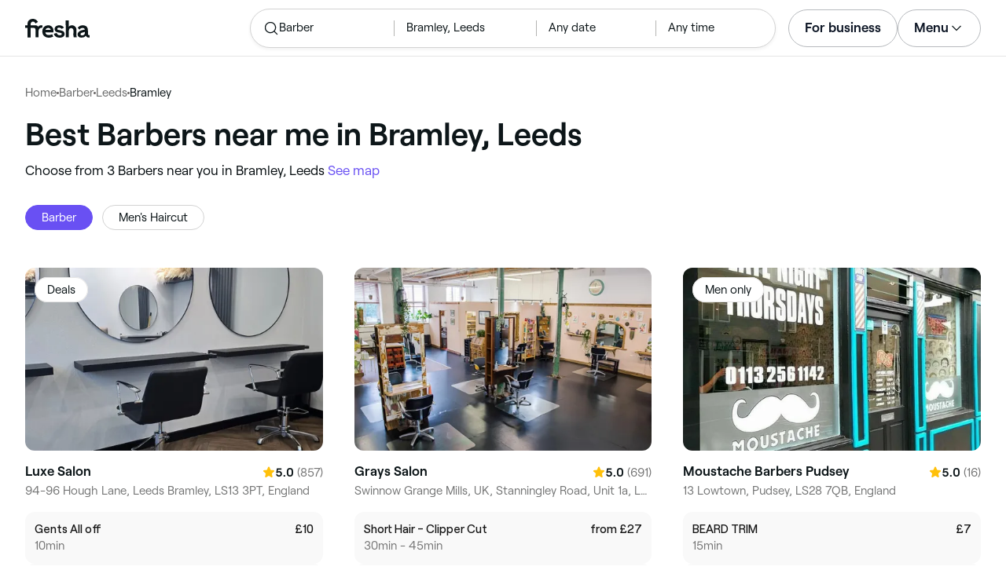

--- FILE ---
content_type: text/html
request_url: https://www.fresha.com/lp/en/bt/barbershops/in/gb-leeds/bramley
body_size: 37293
content:
<!doctype html>
      <html lang="en" dir="ltr">
      <head>
        
    <script>
      window.setLocalStorageValWithExpiry = function (key, value, ttl) {
        var setValNow = new Date();

        var setValItem = {
          value: value,
          expiry: setValNow.getTime() + ttl,
        };

        try {
          localStorage.setItem(key, JSON.stringify(setValItem));
        } catch (e) {
          // Do nothing
        }
      };

      window.getLocaleStorageValWithExpiry = function (key) {
        try {
          var getValItemStr = localStorage.getItem(key);

          if (!getValItemStr) {
            return null;
          }

          var parsedItem = JSON.parse(getValItemStr);
          var getValNow = new Date();

          if (getValNow.getTime() > parsedItem.expiry) {
            localStorage.removeItem(key);
            return null;
          }
          return parsedItem.value;
        } catch (e) {
          // Do nothing
        }
      };
    </script>
  
        
    <script>
      document.cookie = 'freshaLocale=en; path=/; domain=fresha.com'
    </script>
  
        <meta charSet="utf-8"/><meta name="viewport" content="width=device-width, initial-scale=1.0"/><meta name="robots" content="index,follow"/><link rel="canonical" href="https://www.fresha.com/lp/en/bt/barbershops/in/gb-leeds/bramley"/><title>Best Barbers near me in Bramley, Leeds | Fresha</title><meta name="description" content="Book online with the best Barbers near you in Bramley. Great offers and discounts! Read reviews and compare the top rated Barbers near you on Fresha."/><meta property="og:type" content="website"/><meta property="og:locale" content="en"/><meta property="og:title" content="Best Barbers near me in Bramley, Leeds | Fresha"/><meta property="og:description" content="Book online with the best Barbers near you in Bramley. Great offers and discounts! Read reviews and compare the top rated Barbers near you on Fresha."/><meta property="og:image" content="https://images.fresha.com/locations/location-profile-images/242410/5381244/783642bf-4bd9-4f7e-8fb0-98ee850b92d6-LuxeSalon-GB-England-Leeds-Bramley-Fresha.jpg"/><meta name="apple-mobile-web-app-title" content="Best Barbers near me in Bramley, Leeds | Fresha"/><meta name="format-detection" content="telephone=no"/><link rel="apple-touch-icon" sizes="57x57" href="/lp/assets/696b64b71e7c0baa3495.png"/><link rel="apple-touch-icon" sizes="60x60" href="/lp/assets/fbcf0da1c9ee16688dea.png"/><link rel="apple-touch-icon" sizes="72x72" href="/lp/assets/4dc4bb5204e230031544.png"/><link rel="apple-touch-icon" sizes="76x76" href="/lp/assets/803f2366f3e5a56c25a1.png"/><link rel="apple-touch-icon" sizes="114x114" href="/lp/assets/bea4fe291c09621b71d6.png"/><link rel="apple-touch-icon" sizes="120x120" href="/lp/assets/e236bae814568346864b.png"/><link rel="apple-touch-icon" sizes="144x144" href="/lp/assets/6b9f0efcbfec92de9594.png"/><link rel="apple-touch-icon" sizes="152x152" href="/lp/assets/46e95de94fde56e0ae76.png"/><link rel="apple-touch-icon" sizes="180x180" href="/lp/assets/3c24ad873ef34bcf79d0.png"/><link rel="icon" type="image/png" sizes="192x192" href="/lp/assets/31d6cfe0d16ae931b73c.png"/><link rel="icon" type="image/png" sizes="16x16" href="/lp/assets/a19a72d71018f1ed9a4e.png"/><link rel="icon" type="image/png" sizes="32x32" href="/lp/assets/67b5cd35a98165878e9b.png"/><link rel="icon" type="image/png" sizes="96x96" href="/lp/assets/31d6cfe0d16ae931b73c.png"/><link rel="icon" type="image/x-icon" href="/lp/assets/049762a6ec62e8d1aa52.ico"/><link rel="shortcut icon" href="/lp/assets/049762a6ec62e8d1aa52.ico"/><meta name="theme-color" content="#ffffff"/>
        
    <script>
      (function(w,d,s,l,i){w[l]=w[l]||[];w[l].push({'gtm.start':
      new Date().getTime(),event:'gtm.js'});var f=d.getElementsByTagName(s)[0],
      j=d.createElement(s),dl=l!='dataLayer'?'&l='+l:'';j.async=true;j.src=
      'https://www.googletagmanager.com/gtm.js?id='+i+dl+ '&gtm_auth=I3dLwNFiDu7j5z-Gbm8FTQ&gtm_preview=env-1&gtm_cookies_win=x';f.parentNode.insertBefore(j,f);
      })(window,document,'script','dataLayer','GTM-WZVW87Z');
      </script>
      
        
    <script>
      (function(h,o,u,n,d) {
        h=h[d]=h[d]||{q:[],onReady:function(c){h.q.push(c)}}
        d=o.createElement(u);d.async=1;d.src=n
        n=o.getElementsByTagName(u)[0];n.parentNode.insertBefore(d,n)
      })(window,document,'script','https://www.datadoghq-browser-agent.com/datadog-rum-v4.js','DD_RUM')
        DD_RUM.onReady(function() {
          DD_RUM.init({
            clientToken: 'pub75bf78931d2a925ddce6f5e5f7de2399',
            applicationId: 'c70f20c5-ce57-4e6c-ae68-e57f2b02b699',
            service: 'landing-pages',
            env: 'production',
            version: '48ace8d7776172271e41e2ee1a030717e148a29b',
            sampleRate: 2,
            sessionReplaySampleRate: 100,
            trackResources: true,
            trackLongTasks: true,
            trackInteractions: true,
            trackInteractions: true,
          })
          DD_RUM.startSessionReplayRecording()
        })
    </script>
  
        
    <link rel="alternate" hreflang="da" href="https://www.fresha.com/lp/da/bt/barberer/gb-leeds/bramley" />
<link rel="alternate" hreflang="en" href="https://www.fresha.com/lp/en/bt/barbershops/in/gb-leeds/bramley" />
<link rel="alternate" hreflang="es" href="https://www.fresha.com/lp/es/bt/barberías/gb-leeds/bramley" />
<link rel="alternate" hreflang="fi" href="https://www.fresha.com/lp/fi/bt/parturi/gb-leeds/bramley" />
<link rel="alternate" hreflang="fr" href="https://www.fresha.com/lp/fr/bt/barbiers/gb-leeds/bramley" />
<link rel="alternate" hreflang="it" href="https://www.fresha.com/lp/it/bt/barbieri/gb-leeds/bramley" />
<link rel="alternate" hreflang="nl" href="https://www.fresha.com/lp/nl/bt/barbershops/gb-leeds/bramley" />
<link rel="alternate" hreflang="pl" href="https://www.fresha.com/lp/pl/bt/barber-shopy/gb-leeds/bramley" />
<link rel="alternate" hreflang="pt" href="https://www.fresha.com/lp/pt/bt/barbearias/gb-leeds/bramley" />
<link rel="alternate" hreflang="sv" href="https://www.fresha.com/lp/sv/bt/barberare/gb-leeds/bramley" />
    <link rel="alternate" hreflang="x-default" href="https://www.fresha.com/lp/en/bt/barbershops/in/gb-leeds/bramley" />
  
        
    <script>
      function getUtmSourceReferrer() {
        var url = new URL(window.location.href);
        var source = url.searchParams.get('utm_source');
        if (source === 'facebook') {
          return 'https://www.facebook.com';
        }
        if (source === 'instagram') {
          return 'https://www.instagram.com';
        }
        return '';
      }

      function getReferrer() {
        return document.referrer || getUtmSourceReferrer() || '';
      }

      (function(){
        var externalReferrerUrl = window.getLocaleStorageValWithExpiry('externalReferrerUrl');
        var userLandedFirstUrl = window.getLocaleStorageValWithExpiry('userLandedFirstUrl');
        if (!externalReferrerUrl && externalReferrerUrl !== "") {
          window.setLocalStorageValWithExpiry('externalReferrerUrl', getReferrer(), 1000 * 60 * 60 * 24);
        }
        if (!userLandedFirstUrl && userLandedFirstUrl !== "") {
          window.setLocalStorageValWithExpiry('userLandedFirstUrl', window.location.href, 1000 * 60 * 60 * 24);
        }
      })();
    </script>
  
        <link href="/lp/assets/main-42abe6e6cee05640ddac.min.css" rel="stylesheet">
      </head>
      <body>
        
      <noscript>
        <iframe
          title="Google Tag Manager for GA4"
          src="https://www.googletagmanager.com/ns.html?id=GTM-WZVW87Z&gtm_auth=I3dLwNFiDu7j5z-Gbm8FTQ&gtm_preview=env-1&gtm_cookies_win=x"
          height="0"
          width="0"
          style={{ display: 'none', visibility: 'hidden' }}
        ></iframe>
      </noscript>
    
        <div dir="ltr"><div class="cvV1n9"><nav class="Rzlv_b siTBQ1"><a class="OP1nBW QdYpnI EvmjOG HrIGgh" title="Fresha" href="https://www.fresha.com" data-qa="logo"><span class="v_Dfni veiqTU xUeY0V"><svg xmlns="http://www.w3.org/2000/svg" viewBox="0 0 81.8 24"><path d="M51.5 2.1h3.9v8.1c1.3-1.9 4-2.5 6.2-1.6 2.2.9 2.9 2.5 3 2.7.2.5.4 1 .5 1.5.6 3.6-.6 7.2.5 10.7h-3.8c-1-2.5-.4-5.3-.4-7.9 0-.7 0-1.5-.4-2.2-.5-.9-1.5-1.6-2.5-1.6-1.1 0-2.1.6-2.6 1.5-.4.8-.4 1.8-.4 2.7v7.5h-3.9l-.1-21.4zM36 15.7c.1-4.3-2.6-7.5-6.8-7.5-2.8 0-5.2 1.4-6.5 3.8-1.4 2.6-1.3 6.3.4 8.8 2.5 3.4 7.6 4.2 12.5 1.9l-1.2-3.1c-4.1 1.8-8.5 1.3-8.8-2.4H36v-1.5zm-10.3-1.5c.3-.8.7-1.4 1.3-1.9 1.2-.9 3.3-1 4.4-.1.5.4.9 1.1 1.2 1.9h-6.9zM13.1 13.9s0-2.3-1.9-2.3H6.9v12.1H3V11.6H0V8.3h3V5.7C3 3.4 5.1 0 9.7 0s6.4 3.9 6.4 3.9l-3 2.1s-.8-2.5-3.3-2.5C8.7 3.5 7 4.4 7 6.2v2h6.1c2.7 0 3.4 2 3.4 2 1-2.4 4.6-2.1 5.3-2v3.1c-2.5-.2-4.8 1.2-4.8 4.1v8h-3.9v-9.5zM48.9 16.2c-1.2-1.2-4.3-1.6-6.3-2-1-.2-1.8-.4-1.8-1.4 0-1.2 1.2-1.5 2.4-1.5s2.4.5 3.1 1.5l3-1.6c-1.7-3-6.2-3.6-9.1-2.4-.9.4-1.6 1-2.1 1.7-1.1 1.5-1 4.1.3 5.3.7.7 1.9 1.2 3.4 1.5l2.8.5c1 .2 1.9.4 1.9 1.5 0 1.3-1.4 1.6-2.6 1.6-3.2 0-3.8-3-3.8-3L36.4 19c.2 1 1.5 5 7.4 5 3.3 0 6.2-1.3 6.3-4.8-.1-1.3-.5-2.3-1.2-3zM81.2 20.8c-.7 0-1.3-.4-1.3-1.4 0-.5-.1-2.2-.1-2.6 0-2.6.1-5.1-1.7-6.9-2-2-6.6-2.2-9-.6-.9.5-1.7 1.2-2.3 2.1l2.3 2.4c.9-1.5 2.2-2.2 3.7-2.2 1.4-.1 2.6.6 3.1 2-3.1.8-7.1 1.1-8.8 4.3-.8 1.5-.6 3.4.6 4.7.9 1 2.4 1.3 3.8 1.3 2.2 0 4.3-.5 5.6-2.5.7 1.7 2.2 2.5 4 2.5.3 0 .6-.1.8-.2v-3c-.2.1-.4.1-.7.1zm-5.3-3.1c.1 2.2-1.7 3.4-3.7 3.4-1.1 0-1.8-.5-1.8-1.6 0-1.2 1-1.6 2.1-1.9l3.4-1v1.1z"/></svg>
</span></a><a class="OP1nBW QdYpnI EvmjOG Ix7DRq" title="Fresha" href="https://www.fresha.com" data-qa="logo"><span class="v_Dfni veiqTU xUeY0V"><svg xmlns="http://www.w3.org/2000/svg" viewBox="0 0 81.8 24"><path d="M51.5 2.1h3.9v8.1c1.3-1.9 4-2.5 6.2-1.6 2.2.9 2.9 2.5 3 2.7.2.5.4 1 .5 1.5.6 3.6-.6 7.2.5 10.7h-3.8c-1-2.5-.4-5.3-.4-7.9 0-.7 0-1.5-.4-2.2-.5-.9-1.5-1.6-2.5-1.6-1.1 0-2.1.6-2.6 1.5-.4.8-.4 1.8-.4 2.7v7.5h-3.9l-.1-21.4zM36 15.7c.1-4.3-2.6-7.5-6.8-7.5-2.8 0-5.2 1.4-6.5 3.8-1.4 2.6-1.3 6.3.4 8.8 2.5 3.4 7.6 4.2 12.5 1.9l-1.2-3.1c-4.1 1.8-8.5 1.3-8.8-2.4H36v-1.5zm-10.3-1.5c.3-.8.7-1.4 1.3-1.9 1.2-.9 3.3-1 4.4-.1.5.4.9 1.1 1.2 1.9h-6.9zM13.1 13.9s0-2.3-1.9-2.3H6.9v12.1H3V11.6H0V8.3h3V5.7C3 3.4 5.1 0 9.7 0s6.4 3.9 6.4 3.9l-3 2.1s-.8-2.5-3.3-2.5C8.7 3.5 7 4.4 7 6.2v2h6.1c2.7 0 3.4 2 3.4 2 1-2.4 4.6-2.1 5.3-2v3.1c-2.5-.2-4.8 1.2-4.8 4.1v8h-3.9v-9.5zM48.9 16.2c-1.2-1.2-4.3-1.6-6.3-2-1-.2-1.8-.4-1.8-1.4 0-1.2 1.2-1.5 2.4-1.5s2.4.5 3.1 1.5l3-1.6c-1.7-3-6.2-3.6-9.1-2.4-.9.4-1.6 1-2.1 1.7-1.1 1.5-1 4.1.3 5.3.7.7 1.9 1.2 3.4 1.5l2.8.5c1 .2 1.9.4 1.9 1.5 0 1.3-1.4 1.6-2.6 1.6-3.2 0-3.8-3-3.8-3L36.4 19c.2 1 1.5 5 7.4 5 3.3 0 6.2-1.3 6.3-4.8-.1-1.3-.5-2.3-1.2-3zM81.2 20.8c-.7 0-1.3-.4-1.3-1.4 0-.5-.1-2.2-.1-2.6 0-2.6.1-5.1-1.7-6.9-2-2-6.6-2.2-9-.6-.9.5-1.7 1.2-2.3 2.1l2.3 2.4c.9-1.5 2.2-2.2 3.7-2.2 1.4-.1 2.6.6 3.1 2-3.1.8-7.1 1.1-8.8 4.3-.8 1.5-.6 3.4.6 4.7.9 1 2.4 1.3 3.8 1.3 2.2 0 4.3-.5 5.6-2.5.7 1.7 2.2 2.5 4 2.5.3 0 .6-.1.8-.2v-3c-.2.1-.4.1-.7.1zm-5.3-3.1c.1 2.2-1.7 3.4-3.7 3.4-1.1 0-1.8-.5-1.8-1.6 0-1.2 1-1.6 2.1-1.9l3.4-1v1.1z"/></svg>
</span></a><a class="OP1nBW zeLhfM KUb747" title="Search for venue or service" href="https://www.fresha.com/search?center=53.81171292307693,-1.6335556307692305&amp;distance=1.245&amp;business-type-id=5&amp;sort=recommended" data-qa="search-box" rel="nofollow"><div class="SRt0jl ir_4Hy"><div class="J8Fb1x"><span class="v_Dfni CpPDl7 veiqTU"><svg xmlns="http://www.w3.org/2000/svg" viewBox="0 0 24 24"><path fill-rule="evenodd" clip-rule="evenodd" d="M10.875 3.75a7.125 7.125 0 1 0 0 14.25 7.125 7.125 0 0 0 0-14.25ZM2.25 10.875a8.625 8.625 0 1 1 15.231 5.546l4.05 4.049a.75.75 0 1 1-1.061 1.06l-4.05-4.049a8.625 8.625 0 0 1-14.17-6.606Z"></path></svg></span></div><div class="axDOAG TE8kwS SycVRT T2Ht61">Barber</div></div><div class="ir_4Hy FKgGZM ae60OZ"><div class="axDOAG TE8kwS SycVRT T2Ht61">Bramley, Leeds</div></div><div class="hOAkw9 FKgGZM ae60OZ"><div class="axDOAG TE8kwS SycVRT T2Ht61">Any date</div></div><div class="hOAkw9 FKgGZM ae60OZ"><div class="axDOAG TE8kwS SycVRT T2Ht61">Any time</div></div></a><div class="lVX8vr"><a class="OP1nBW xmOJ0y" title="For business" href="https://www.fresha.com/for-business" data-business-tracking="For business">For business</a><a class="Ix7DRq" data-modal="modal-search"><span class="v_Dfni vSYAhk veiqTU"><svg xmlns="http://www.w3.org/2000/svg" viewBox="0 0 24 24"><path fill-rule="evenodd" clip-rule="evenodd" d="M10.875 3.75a7.125 7.125 0 1 0 0 14.25 7.125 7.125 0 0 0 0-14.25ZM2.25 10.875a8.625 8.625 0 1 1 15.231 5.546l4.05 4.049a.75.75 0 1 1-1.061 1.06l-4.05-4.049a8.625 8.625 0 0 1-14.17-6.606Z"></path></svg></span></a><a class="Ix7DRq" data-modal="modal-menu"><span class="v_Dfni xG7ShB veiqTU"><svg xmlns="http://www.w3.org/2000/svg" viewBox="0 0 24 24"><path fill-rule="evenodd" clip-rule="evenodd" d="M3 6a.75.75 0 0 1 .75-.75h16.5a.75.75 0 0 1 0 1.5H3.75A.75.75 0 0 1 3 6Zm0 6a.75.75 0 0 1 .75-.75h16.5a.75.75 0 0 1 0 1.5H3.75A.75.75 0 0 1 3 12Zm0 6a.75.75 0 0 1 .75-.75h16.5a.75.75 0 0 1 0 1.5H3.75A.75.75 0 0 1 3 18Z"></path></svg></span></a><div class="zjRND1 teEzkc" style="opacity:0" id="modal-search"><div class="cswpPv Rou8CE"><button aria-label="Close" type="button" class="ziPrKd modal-exit"><span class="v_Dfni VqDAZf veiqTU"><svg
                    xmlns="http://www.w3.org/2000/svg"
                    viewBox="0 0 24 24"
                  >
                    <path d="M4.293 4.293a1 1 0 011.414 0L12 10.585l6.293-6.292a1 1 0 011.32-.083l.094.083a1 1 0 010 1.414L13.415 12l6.292 6.293a1 1 0 01.083 1.32l-.083.094a1 1 0 01-1.414 0L12 13.415l-6.293 6.292a1 1 0 01-1.32.083l-.094-.083a1 1 0 010-1.414L10.585 12 4.293 5.707a1 1 0 01-.083-1.32z" />
                  </svg></span></button></div><div class="kIGviM"><p class="axDOAG N7z9vs meyZbf">Search</p><a class="OP1nBW zQcZFo" href="https://www.fresha.com/search?center=53.81171292307693,-1.6335556307692305&amp;distance=1.245&amp;business-type-id=5&amp;sort=recommended" data-tracking="Search"><div class="QguCgd"><span class="v_Dfni CpPDl7 Rh6zLx"><svg xmlns="http://www.w3.org/2000/svg" viewBox="0 0 24 24"><path fill-rule="evenodd" clip-rule="evenodd" d="M10.875 3.75a7.125 7.125 0 1 0 0 14.25 7.125 7.125 0 0 0 0-14.25ZM2.25 10.875a8.625 8.625 0 1 1 15.231 5.546l4.05 4.049a.75.75 0 1 1-1.061 1.06l-4.05-4.049a8.625 8.625 0 0 1-14.17-6.606Z"></path></svg></span></div><p class="axDOAG TE8kwS">Barber</p></a><a class="OP1nBW zQcZFo" href="https://www.fresha.com/search?center=53.81171292307693,-1.6335556307692305&amp;distance=1.245&amp;business-type-id=5&amp;sort=recommended" data-tracking="Search"><div class="QguCgd"><span class="v_Dfni CpPDl7 Rh6zLx">
<svg xmlns="http://www.w3.org/2000/svg" viewBox="0 0 24 24"><path fill-rule="evenodd" clip-rule="evenodd" d="M11.543 22.345a.84.84 0 0 0 .983-.05 21.987 21.987 0 0 0 1.131-.9 25.156 25.156 0 0 0 2.659-2.622c1.918-2.205 3.934-5.378 3.934-9.023a8.25 8.25 0 1 0-16.5 0c0 3.645 2.016 6.818 3.934 9.023a25.146 25.146 0 0 0 3.538 3.334 14.102 14.102 0 0 0 .32.238ZM12 3a6.75 6.75 0 0 0-6.75 6.75c0 3.105 1.734 5.932 3.566 8.04A23.64 23.64 0 0 0 12 20.812a23.633 23.633 0 0 0 3.184-3.023c1.832-2.108 3.566-4.935 3.566-8.04A6.75 6.75 0 0 0 12 3Z"></path><path fill-rule="evenodd" clip-rule="evenodd" d="M12 6a3.75 3.75 0 1 0 0 7.5A3.75 3.75 0 0 0 12 6Zm0 1.5a2.25 2.25 0 1 0 0 4.5 2.25 2.25 0 0 0 0-4.5Z"></path></svg></span></div><p class="axDOAG TE8kwS">Bramley, Leeds</p></a><a class="OP1nBW iSiUSy xc6EHb QblrHl dBIRgx" href="https://www.fresha.com/search?center=53.81171292307693,-1.6335556307692305&amp;distance=1.245&amp;business-type-id=5&amp;sort=recommended" data-tracking="Search"><p class="axDOAG zL1l9a">Search</p></a></div></div><div class="zjRND1 vs4sBU" style="opacity:0" id="modal-menu"><div class="cswpPv PMEqbo"><a class="OP1nBW QdYpnI MmpuhV" title="Fresha" href="https://www.fresha.com" data-qa="logo-mobile"><span class="v_Dfni veiqTU xUeY0V"><svg xmlns="http://www.w3.org/2000/svg" viewBox="0 0 81.8 24"><path d="M51.5 2.1h3.9v8.1c1.3-1.9 4-2.5 6.2-1.6 2.2.9 2.9 2.5 3 2.7.2.5.4 1 .5 1.5.6 3.6-.6 7.2.5 10.7h-3.8c-1-2.5-.4-5.3-.4-7.9 0-.7 0-1.5-.4-2.2-.5-.9-1.5-1.6-2.5-1.6-1.1 0-2.1.6-2.6 1.5-.4.8-.4 1.8-.4 2.7v7.5h-3.9l-.1-21.4zM36 15.7c.1-4.3-2.6-7.5-6.8-7.5-2.8 0-5.2 1.4-6.5 3.8-1.4 2.6-1.3 6.3.4 8.8 2.5 3.4 7.6 4.2 12.5 1.9l-1.2-3.1c-4.1 1.8-8.5 1.3-8.8-2.4H36v-1.5zm-10.3-1.5c.3-.8.7-1.4 1.3-1.9 1.2-.9 3.3-1 4.4-.1.5.4.9 1.1 1.2 1.9h-6.9zM13.1 13.9s0-2.3-1.9-2.3H6.9v12.1H3V11.6H0V8.3h3V5.7C3 3.4 5.1 0 9.7 0s6.4 3.9 6.4 3.9l-3 2.1s-.8-2.5-3.3-2.5C8.7 3.5 7 4.4 7 6.2v2h6.1c2.7 0 3.4 2 3.4 2 1-2.4 4.6-2.1 5.3-2v3.1c-2.5-.2-4.8 1.2-4.8 4.1v8h-3.9v-9.5zM48.9 16.2c-1.2-1.2-4.3-1.6-6.3-2-1-.2-1.8-.4-1.8-1.4 0-1.2 1.2-1.5 2.4-1.5s2.4.5 3.1 1.5l3-1.6c-1.7-3-6.2-3.6-9.1-2.4-.9.4-1.6 1-2.1 1.7-1.1 1.5-1 4.1.3 5.3.7.7 1.9 1.2 3.4 1.5l2.8.5c1 .2 1.9.4 1.9 1.5 0 1.3-1.4 1.6-2.6 1.6-3.2 0-3.8-3-3.8-3L36.4 19c.2 1 1.5 5 7.4 5 3.3 0 6.2-1.3 6.3-4.8-.1-1.3-.5-2.3-1.2-3zM81.2 20.8c-.7 0-1.3-.4-1.3-1.4 0-.5-.1-2.2-.1-2.6 0-2.6.1-5.1-1.7-6.9-2-2-6.6-2.2-9-.6-.9.5-1.7 1.2-2.3 2.1l2.3 2.4c.9-1.5 2.2-2.2 3.7-2.2 1.4-.1 2.6.6 3.1 2-3.1.8-7.1 1.1-8.8 4.3-.8 1.5-.6 3.4.6 4.7.9 1 2.4 1.3 3.8 1.3 2.2 0 4.3-.5 5.6-2.5.7 1.7 2.2 2.5 4 2.5.3 0 .6-.1.8-.2v-3c-.2.1-.4.1-.7.1zm-5.3-3.1c.1 2.2-1.7 3.4-3.7 3.4-1.1 0-1.8-.5-1.8-1.6 0-1.2 1-1.6 2.1-1.9l3.4-1v1.1z"/></svg>
</span></a><button aria-label="Close" type="button" class="KYbtY2 modal-exit"><span class="v_Dfni VqDAZf veiqTU"><svg
                    xmlns="http://www.w3.org/2000/svg"
                    viewBox="0 0 24 24"
                  >
                    <path d="M4.293 4.293a1 1 0 011.414 0L12 10.585l6.293-6.292a1 1 0 011.32-.083l.094.083a1 1 0 010 1.414L13.415 12l6.292 6.293a1 1 0 01.083 1.32l-.083.094a1 1 0 01-1.414 0L12 13.415l-6.293 6.292a1 1 0 01-1.32.083l-.094-.083a1 1 0 010-1.414L10.585 12 4.293 5.707a1 1 0 01-.083-1.32z" />
                  </svg></span></button></div><ul><li><a class="OP1nBW aVaMDm" href="https://www.fresha.com/auth?type=socials-login" data-tracking="Log in">Log in<span class="v_Dfni vSYAhk veiqTU PMEqbo"><svg viewBox="0 0 24 24" xmlns="http://www.w3.org/2000/svg" iconColor="#101928" class="Icon__StyledInlineSVG-sc-c98r68-0 cxRwTg Icon-sc-c98r68-1 styled__ListItemArrow-sc-3phtig-8 kMfJYW UjZKy" width="24" height="24"><path d="M14.481 12l-7.14 6.247a1 1 0 001.318 1.506l8-7a1 1 0 000-1.506l-8-7a1 1 0 10-1.317 1.506L14.482 12z"></path></svg></span></a></li><li><a class="OP1nBW aVaMDm" href="https://www.fresha.com/app-store-redirect" data-tracking="Download the app">Download the app<span class="v_Dfni vSYAhk veiqTU PMEqbo"><svg viewBox="0 0 24 24" xmlns="http://www.w3.org/2000/svg" iconColor="#101928" class="Icon__StyledInlineSVG-sc-c98r68-0 cxRwTg Icon-sc-c98r68-1 styled__ListItemArrow-sc-3phtig-8 kMfJYW UjZKy" width="24" height="24"><path d="M14.481 12l-7.14 6.247a1 1 0 001.318 1.506l8-7a1 1 0 000-1.506l-8-7a1 1 0 10-1.317 1.506L14.482 12z"></path></svg></span></a></li><li><a class="OP1nBW aVaMDm" href="https://www.fresha.com/contact-us" data-tracking="Support">Customer support<span class="v_Dfni vSYAhk veiqTU PMEqbo"><svg viewBox="0 0 24 24" xmlns="http://www.w3.org/2000/svg" iconColor="#101928" class="Icon__StyledInlineSVG-sc-c98r68-0 cxRwTg Icon-sc-c98r68-1 styled__ListItemArrow-sc-3phtig-8 kMfJYW UjZKy" width="24" height="24"><path d="M14.481 12l-7.14 6.247a1 1 0 001.318 1.506l8-7a1 1 0 000-1.506l-8-7a1 1 0 10-1.317 1.506L14.482 12z"></path></svg></span></a></li></ul><div class="NK6CAe"></div><ul><li><a class="OP1nBW aVaMDm Gg5crf" href="https://www.fresha.com/for-business" data-business-tracking="For business">For business<span class="v_Dfni vSYAhk veiqTU PMEqbo"><svg viewBox="0 0 24 24" xmlns="http://www.w3.org/2000/svg" iconColor="#101928" class="Icon__StyledInlineSVG-sc-c98r68-0 cxRwTg Icon-sc-c98r68-1 styled__ListItemArrow-sc-3phtig-8 kMfJYW UjZKy" width="24" height="24"><path d="M14.481 12l-7.14 6.247a1 1 0 001.318 1.506l8-7a1 1 0 000-1.506l-8-7a1 1 0 10-1.317 1.506L14.482 12z"></path></svg></span></a></li></ul></div><div class="iBVjyp js-nested-nav"><input type="checkbox" id="menu-trigger"/><label for="menu-trigger" class="WI2sEf"><div class="xmOJ0y">Menu<span class="v_Dfni CpPDl7 veiqTU cyjfYa"><svg xmlns="http://www.w3.org/2000/svg" viewBox="0 0 24 24"><path fill-rule="evenodd" clip-rule="evenodd" d="M5.22 8.345a.75.75 0 0 1 1.06 0l5.72 5.72 5.72-5.72a.75.75 0 1 1 1.06 1.06l-6.25 6.25a.75.75 0 0 1-1.06 0l-6.25-6.25a.75.75 0 0 1 0-1.06Z"></path></svg></span><span class="v_Dfni CpPDl7 veiqTU qgia19"><svg xmlns="http://www.w3.org/2000/svg" viewBox="0 0 24 24"><path fill-rule="evenodd" clip-rule="evenodd" d="M5.22 8.345a.75.75 0 0 1 1.06 0l5.72 5.72 5.72-5.72a.75.75 0 1 1 1.06 1.06l-6.25 6.25a.75.75 0 0 1-1.06 0l-6.25-6.25a.75.75 0 0 1 0-1.06Z"></path></svg></span></div></label><div class="smQn3k ueMWB2"><ul><li class="navigation--mobile"><a class="OP1nBW g_Da6B" href="https://www.fresha.com/auth?type=socials-login" data-tracking="Log in">Log in<span class="v_Dfni vSYAhk veiqTU Ix7DRq"><svg viewBox="0 0 24 24" xmlns="http://www.w3.org/2000/svg" iconColor="#101928" class="Icon__StyledInlineSVG-sc-c98r68-0 cxRwTg Icon-sc-c98r68-1 styled__ListItemArrow-sc-3phtig-8 kMfJYW UjZKy" width="24" height="24"><path d="M14.481 12l-7.14 6.247a1 1 0 001.318 1.506l8-7a1 1 0 000-1.506l-8-7a1 1 0 10-1.317 1.506L14.482 12z"></path></svg></span></a></li><li><a class="OP1nBW g_Da6B" title="Download the app" href="https://www.fresha.com/app-store-redirect" data-tracking="Download the app">Download the app</a></li><li><a class="OP1nBW g_Da6B" title="Customer support" href="https://www.fresha.com/contact-us" data-tracking="Support">Customer support</a></li></ul><div class="xZSl7_"></div><ul><li><a class="OP1nBW g_Da6B EKb8np" title="For business" href="https://www.fresha.com/for-business" data-business-tracking="For business">For business</a></li></ul></div></div></div><script>
            (function(){
              var menuTrigger = document.querySelector('#menu-trigger');
              var nestedNav = document.querySelector('.js-nested-nav');
              window.addEventListener('click', function(e) {
                if (e.composedPath().indexOf(nestedNav) !== -1) return;
                if (menuTrigger.checked) {
                  menuTrigger.checked = false;
                }
              })
            })();

            (function(){
                const modals = document.querySelectorAll("[data-modal]");
                modals.forEach(function (trigger) {
                  trigger.addEventListener("click", function (event) {
                    event.preventDefault();
                    const modal = document.getElementById(trigger.dataset.modal);
                    modal.classList.add("BPuoEG");
                    const exits = modal.querySelectorAll(".modal-exit");
                    exits.forEach(function (exit) {
                      exit.addEventListener("click", function (event) {
                        event.preventDefault();
                        modal.classList.remove("BPuoEG");
                      });
                    });
                  });
                });
              })()
            </script></nav></div><main><div class="zs_ttC"><a class="OP1nBW q9MhNC hx_Dfk ut_xFw" title="Home" href="https://www.fresha.com">Home</a><span class="sNl9cF"></span><a class="OP1nBW q9MhNC hx_Dfk ut_xFw" title="Barber" href="https://www.fresha.com/lp/en/bt/barbershops">Barber</a><span class="sNl9cF"></span><a class="OP1nBW q9MhNC hx_Dfk ut_xFw" title="Leeds" href="https://www.fresha.com/lp/en/bt/barbershops/in/gb-leeds">Leeds</a><span class="sNl9cF"></span><p class="axDOAG CsQ9La SycVRT hx_Dfk">Bramley</p><script type="application/ld+json">{"@context":"https://schema.org","@type":"BreadcrumbList","itemListElement":[{"@type":"ListItem","position":1,"name":"Home","item":"https://www.fresha.com"},{"@type":"ListItem","position":2,"name":"Barber","item":"https://www.fresha.com/lp/en/bt/barbershops"},{"@type":"ListItem","position":3,"name":"Leeds","item":"https://www.fresha.com/lp/en/bt/barbershops/in/gb-leeds"},{"@type":"ListItem","position":4,"name":"Bramley","item":"https://www.fresha.com/lp/en/bt/barbershops/in/gb-leeds/bramley"}]}</script></div><div class="Rzlv_b SAsCgI"><div><h1 class="axDOAG N7z9vs yPqIKn">Best Barbers near me in Bramley, Leeds</h1><p class="axDOAG CsQ9La pT5LSh zk7Hpq">Choose from 3 Barbers near you in Bramley, Leeds <a class="OP1nBW H64abO" title="See map" href="https://www.fresha.com/search?center=53.81171292307693,-1.6335556307692305&amp;distance=1.245&amp;business-type-id=5&amp;sort=recommended#map" rel="nofollow">See map</a></p></div></div><div class="v6jBnw ZnEpfB"><div class="wYFYNt"><div class="xuR8VR"><div class="obUbOI"><span class="QoUCns" data-qa="pill-self">Barber</span><a class="OP1nBW QoUCns" title="Men&#x27;s Haircut" href="https://www.fresha.com/lp/en/tt/men&#x27;s-haircuts/in/gb-leeds/bramley" data-qa="pill-Men&#x27;s Haircut">Men&#x27;s Haircut</a></div></div></div></div><section class="Rzlv_b _NhjkN" data-qa="locations-list"><div class="ts_bNq"><div data-qa="location-card-https://www.fresha.com/a/luxe-salon-leeds-94-96-hough-lane-ylabwudf" class="paUULP Z1aKNU"><a class="OP1nBW KzVzOx" title="Luxe Salon" href="https://www.fresha.com/a/luxe-salon-leeds-94-96-hough-lane-ylabwudf"><div class="YnAcxa"><img src="https://images.fresha.com/locations/location-profile-images/242410/5381244/783642bf-4bd9-4f7e-8fb0-98ee850b92d6-LuxeSalon-GB-England-Leeds-Bramley-Fresha.jpg?class=width-small" class="afSlte s4SjnD" alt="Luxe Salon"/><div class="aAeYXF"><span class="axDOAG Vso17t tv4uDl cy3ZMU fhrg9J" data-qa="location-card-https://www.fresha.com/a/luxe-salon-leeds-94-96-hough-lane-ylabwudf-badge-0">Deals</span></div></div><div class="nd2h5g"><div class="PAUnhp"><p class="axDOAG zL1l9a deeUT2 NH5kAF">Luxe Salon</p><div class="L1u7GX"><div class="Ay3nkT"><span class="v_Dfni VqDAZf UTxMHu">    <svg xmlns="http://www.w3.org/2000/svg" viewBox="0 0 24 24">
      <path d="m21.975 9.974-4.225 3.69 1.266 5.495a1.502 1.502 0 0 1-1.395 1.84 1.499 1.499 0 0 1-.839-.214l-4.788-2.907-4.778 2.907a1.499 1.499 0 0 1-2.234-1.626l1.264-5.489L2.02 9.974a1.5 1.5 0 0 1 .853-2.63l5.571-.484 2.175-5.19a1.495 1.495 0 0 1 2.758 0l2.18 5.19 5.57.483a1.498 1.498 0 0 1 1.318 1.899 1.5 1.5 0 0 1-.465.732h-.005Z" />
    </svg></span><p class="axDOAG VH00E7 eGBYyp SycVRT tWrves" data-qa="rating-score">5.0</p><p class="axDOAG TE8kwS o3HUQR bWwCvf" data-qa="ratings-number">(857)</p></div></div></div><p class="axDOAG TE8kwS DbgFmO deeUT2">94-96 Hough Lane, Leeds Bramley, LS13 3PT, England</p></div><div class="dkif_8"><div class="rI9TZu"><div class="jc1E8C"><div class="Tu5F90"><div class="Xz_Xmh"><p class="axDOAG TE8kwS qLhAks MwGPva deeUT2">Gents All off</p><p class="axDOAG TE8kwS o3HUQR">10min</p></div><p class="axDOAG VH00E7 qLhAks MwGPva Llk4pS Pv0mOj">£10</p></div></div><div class="jc1E8C"><div class="Tu5F90"><div class="Xz_Xmh"><p class="axDOAG TE8kwS qLhAks MwGPva deeUT2">Fringe Trim</p><p class="axDOAG TE8kwS o3HUQR">5min</p></div><p class="axDOAG VH00E7 qLhAks MwGPva Llk4pS Pv0mOj">From £5</p></div></div><div class="jc1E8C"><div class="Tu5F90"><div class="Xz_Xmh"><p class="axDOAG TE8kwS qLhAks MwGPva deeUT2">Gents Clipper and Scissors Cut</p><p class="axDOAG TE8kwS o3HUQR">20min</p></div><p class="axDOAG VH00E7 qLhAks MwGPva Llk4pS Pv0mOj">£15</p></div></div><div class="jc1E8C"><div class="Tu5F90"><div class="Xz_Xmh"><p class="axDOAG TE8kwS qLhAks MwGPva deeUT2">Boys Kids cut</p><p class="axDOAG TE8kwS o3HUQR">15min</p></div><p class="axDOAG VH00E7 qLhAks MwGPva Llk4pS Pv0mOj">£10</p></div></div></div><p class="axDOAG TE8kwS Yy8KVI WQ1cDp">See all services</p></div></a><script type="application/ld+json">{"@context":"https://schema.org","@type":"HealthAndBeautyBusiness","url":"https://www.fresha.com/a/luxe-salon-leeds-94-96-hough-lane-ylabwudf","name":"Luxe Salon","address":{"@type":"PostalAddress","streetAddress":"94-96 Hough Lane, Leeds Bramley, LS13 3PT, England"},"image":"https://images.fresha.com/locations/location-profile-images/242410/5381244/783642bf-4bd9-4f7e-8fb0-98ee850b92d6-LuxeSalon-GB-England-Leeds-Bramley-Fresha.jpg","priceRange":"From £5","geo":{"@type":"GeoCoordinates","latitude":53.8065162,"longitude":-1.6358928},"aggregateRating":{"@type":"AggregateRating","ratingValue":5,"ratingCount":857,"worstRating":1,"bestRating":5}}</script></div><div data-qa="location-card-https://www.fresha.com/a/grays-salon-leeds-swinnow-grange-mills-uk-stanningley-road-cw39zaqk" class="paUULP Z1aKNU"><a class="OP1nBW KzVzOx" title="Grays Salon" href="https://www.fresha.com/a/grays-salon-leeds-swinnow-grange-mills-uk-stanningley-road-cw39zaqk"><div class="YnAcxa"><img src="https://images.fresha.com/locations/location-profile-images/676459/2047956/743cd6aa-c713-40e6-9b44-0f886417cfdd-GraysSalon-GB-England-Leeds-Bramley-Fresha.jpg?class=width-small" class="afSlte s4SjnD" alt="Grays Salon" loading="lazy"/></div><div class="nd2h5g"><div class="PAUnhp"><p class="axDOAG zL1l9a deeUT2 NH5kAF">Grays Salon</p><div class="L1u7GX"><div class="Ay3nkT"><span class="v_Dfni VqDAZf UTxMHu">    <svg xmlns="http://www.w3.org/2000/svg" viewBox="0 0 24 24">
      <path d="m21.975 9.974-4.225 3.69 1.266 5.495a1.502 1.502 0 0 1-1.395 1.84 1.499 1.499 0 0 1-.839-.214l-4.788-2.907-4.778 2.907a1.499 1.499 0 0 1-2.234-1.626l1.264-5.489L2.02 9.974a1.5 1.5 0 0 1 .853-2.63l5.571-.484 2.175-5.19a1.495 1.495 0 0 1 2.758 0l2.18 5.19 5.57.483a1.498 1.498 0 0 1 1.318 1.899 1.5 1.5 0 0 1-.465.732h-.005Z" />
    </svg></span><p class="axDOAG VH00E7 eGBYyp SycVRT tWrves" data-qa="rating-score">5.0</p><p class="axDOAG TE8kwS o3HUQR bWwCvf" data-qa="ratings-number">(691)</p></div></div></div><p class="axDOAG TE8kwS DbgFmO deeUT2">Swinnow Grange Mills, UK, Stanningley Road, Unit 1a, Leeds Bramley, LS13 3HZ, England</p></div><div class="dkif_8"><div class="rI9TZu"><div class="jc1E8C"><div class="Tu5F90"><div class="Xz_Xmh"><p class="axDOAG TE8kwS qLhAks MwGPva deeUT2">Short Hair - Clipper Cut </p><p class="axDOAG TE8kwS o3HUQR">30min - 45min</p></div><p class="axDOAG VH00E7 qLhAks MwGPva Llk4pS Pv0mOj">From £27</p></div></div><div class="jc1E8C"><div class="Tu5F90"><div class="Xz_Xmh"><p class="axDOAG TE8kwS qLhAks MwGPva deeUT2">Wet cut </p><p class="axDOAG TE8kwS o3HUQR">40min</p></div><p class="axDOAG VH00E7 qLhAks MwGPva Llk4pS Pv0mOj">£20</p></div></div><div class="jc1E8C"><div class="Tu5F90"><div class="Xz_Xmh"><p class="axDOAG TE8kwS qLhAks MwGPva deeUT2">Barber Style Cut </p><p class="axDOAG TE8kwS o3HUQR">30min - 40min</p></div><p class="axDOAG VH00E7 qLhAks MwGPva Llk4pS Pv0mOj">£29</p></div></div><div class="jc1E8C"><div class="Tu5F90"><div class="Xz_Xmh"><p class="axDOAG TE8kwS qLhAks MwGPva deeUT2">Duster Cut </p><p class="axDOAG TE8kwS o3HUQR">1h</p></div><p class="axDOAG VH00E7 qLhAks MwGPva Llk4pS Pv0mOj">£35</p></div></div></div><p class="axDOAG TE8kwS Yy8KVI WQ1cDp">See all services</p></div></a><script type="application/ld+json">{"@context":"https://schema.org","@type":"HealthAndBeautyBusiness","url":"https://www.fresha.com/a/grays-salon-leeds-swinnow-grange-mills-uk-stanningley-road-cw39zaqk","name":"Grays Salon","address":{"@type":"PostalAddress","streetAddress":"Swinnow Grange Mills, UK, Stanningley Road, Unit 1a, Leeds Bramley, LS13 3HZ, England"},"image":"https://images.fresha.com/locations/location-profile-images/676459/2047956/743cd6aa-c713-40e6-9b44-0f886417cfdd-GraysSalon-GB-England-Leeds-Bramley-Fresha.jpg","priceRange":"From £20","geo":{"@type":"GeoCoordinates","latitude":53.8075375,"longitude":-1.6488633},"aggregateRating":{"@type":"AggregateRating","ratingValue":5,"ratingCount":691,"worstRating":1,"bestRating":5}}</script></div><div data-qa="location-card-https://www.fresha.com/a/moustache-barbers-pudsey-pudsey-13-lowtown-vvw6ipo3" class="paUULP Z1aKNU"><a class="OP1nBW KzVzOx" title="Moustache Barbers Pudsey" href="https://www.fresha.com/a/moustache-barbers-pudsey-pudsey-13-lowtown-vvw6ipo3"><div class="YnAcxa"><img src="https://images.fresha.com/locations/location-profile-images/366556/309941/2fdef3f4-b149-4ef8-865a-b9d76df03645.jpg?class=width-small" class="afSlte s4SjnD" alt="Moustache Barbers Pudsey" loading="lazy"/><div class="aAeYXF"><span class="axDOAG Vso17t tv4uDl cy3ZMU fhrg9J" data-qa="location-card-https://www.fresha.com/a/moustache-barbers-pudsey-pudsey-13-lowtown-vvw6ipo3-badge-0">Men only</span></div></div><div class="nd2h5g"><div class="PAUnhp"><p class="axDOAG zL1l9a deeUT2 NH5kAF">Moustache Barbers Pudsey</p><div class="L1u7GX"><div class="Ay3nkT"><span class="v_Dfni VqDAZf UTxMHu">    <svg xmlns="http://www.w3.org/2000/svg" viewBox="0 0 24 24">
      <path d="m21.975 9.974-4.225 3.69 1.266 5.495a1.502 1.502 0 0 1-1.395 1.84 1.499 1.499 0 0 1-.839-.214l-4.788-2.907-4.778 2.907a1.499 1.499 0 0 1-2.234-1.626l1.264-5.489L2.02 9.974a1.5 1.5 0 0 1 .853-2.63l5.571-.484 2.175-5.19a1.495 1.495 0 0 1 2.758 0l2.18 5.19 5.57.483a1.498 1.498 0 0 1 1.318 1.899 1.5 1.5 0 0 1-.465.732h-.005Z" />
    </svg></span><p class="axDOAG VH00E7 eGBYyp SycVRT tWrves" data-qa="rating-score">5.0</p><p class="axDOAG TE8kwS o3HUQR bWwCvf" data-qa="ratings-number">(16)</p></div></div></div><p class="axDOAG TE8kwS DbgFmO deeUT2">13 Lowtown, Pudsey, LS28 7QB, England</p></div><div class="dkif_8"><div class="rI9TZu"><div class="jc1E8C"><div class="Tu5F90"><div class="Xz_Xmh"><p class="axDOAG TE8kwS qLhAks MwGPva deeUT2">BEARD TRIM</p><p class="axDOAG TE8kwS o3HUQR">15min</p></div><p class="axDOAG VH00E7 qLhAks MwGPva Llk4pS Pv0mOj">£7</p></div></div><div class="jc1E8C"><div class="Tu5F90"><div class="Xz_Xmh"><p class="axDOAG TE8kwS qLhAks MwGPva deeUT2">HAIRCUT</p><p class="axDOAG TE8kwS o3HUQR">30min</p></div><p class="axDOAG VH00E7 qLhAks MwGPva Llk4pS Pv0mOj">£16</p></div></div><div class="jc1E8C"><div class="Tu5F90"><div class="Xz_Xmh"><p class="axDOAG TE8kwS qLhAks MwGPva deeUT2">FADE</p><p class="axDOAG TE8kwS o3HUQR">30min</p></div><p class="axDOAG VH00E7 qLhAks MwGPva Llk4pS Pv0mOj">£16</p></div></div><div class="jc1E8C"><div class="Tu5F90"><div class="Xz_Xmh"><p class="axDOAG TE8kwS qLhAks MwGPva deeUT2">HAIRCUT &amp; BEARD TRIM </p><p class="axDOAG TE8kwS o3HUQR">30min</p></div><p class="axDOAG VH00E7 qLhAks MwGPva Llk4pS Pv0mOj">£23</p></div></div></div><p class="axDOAG TE8kwS Yy8KVI WQ1cDp">See all services</p></div></a><script type="application/ld+json">{"@context":"https://schema.org","@type":"HealthAndBeautyBusiness","url":"https://www.fresha.com/a/moustache-barbers-pudsey-pudsey-13-lowtown-vvw6ipo3","name":"Moustache Barbers Pudsey","address":{"@type":"PostalAddress","streetAddress":"13 Lowtown, Pudsey, LS28 7QB, England"},"image":"https://images.fresha.com/locations/location-profile-images/366556/309941/2fdef3f4-b149-4ef8-865a-b9d76df03645.jpg","priceRange":"From £7","geo":{"@type":"GeoCoordinates","latitude":53.7974003,"longitude":-1.6609012},"aggregateRating":{"@type":"AggregateRating","ratingValue":5,"ratingCount":16,"worstRating":1,"bestRating":5}}</script></div></div><a class="OP1nBW iSiUSy hQb42p QblrHl GweRHH" title="See all" href="https://www.fresha.com/search?center=53.81171292307693,-1.6335556307692305&amp;distance=1.245&amp;business-type-id=5&amp;sort=recommended" data-qa="locations-list-button" rel="nofollow">See all</a></section><div class="EqASg6"><section class="Rzlv_b JYbvks" data-qa="litelocations-list"><h2 class="axDOAG HER_75 hAWuWK">Call to book</h2></section><div class="NCgDZb"><div class="Bys9bw" data-id="lite-location-card-6215882"><div data-qa="location-card-Iby&#x27;s Barber Shop" class="e02Wz5 MMNAX8"><a href="https://www.fresha.com/lvp/ibys-barber-shop-swinnow-lane-wrBoGX" class="iZ_Jua"></a><a href="https://www.fresha.com/lvp/ibys-barber-shop-swinnow-lane-wrBoGX" class="HdNCnr"><img src="https://images.fresha.com/lead-images/placeholders/barbershop-89.jpg?class=width-small" class="afSlte ZvLHng" alt="Barber image for Iby&#x27;s Barber Shop" loading="lazy"/></a><div class="lJcJhG"><p class="axDOAG zL1l9a T2Ht61">Iby&#x27;s Barber Shop</p><p class="axDOAG TE8kwS DbgFmO T2Ht61 fTV3EB">21 Swinnow Ln, Bramley, Leeds LS13 3HX, United Kingdom</p><p class="axDOAG TE8kwS DbgFmO T2Ht61 Wyhe7t"><button type="button" data-show-phone="show-phone" data-lead-id="6215882" class="pCIKui"><p class="axDOAG TE8kwS tv4uDl tpRZTm">Show number</p></button></p><a class="OP1nBW tpRZTm QPjIt4 WXSovK dmJvlT" title="+44 7454 374765" href="tel:+44 7454 374765" data-desktop-number-revealed="desktop-show-number-revealed" data-lead-id="6215882">+44 7454 374765</a><a class="OP1nBW tpRZTm QPjIt4 WXSovK Wyhe7t" title="+44 7454 374765" href="tel:+44 7454 374765" data-number-revealed="show-number-revealed" data-lead-id="6215882">+44 7454 374765</a><a class="OP1nBW iSiUSy hQb42p kNK6vJ wIiwwv hqkplt" title="Call to book" href="tel:+44 7454 374765" data-phone-call="phone-call-button" data-lead-id="6215882">Call to book</a><button data-desktop-show-phone="desktop-show-phone" data-lead-id="6215882" class="wIiwwv NxhrXa">Show number</button></div><div class="_Ya9oo"><p class="axDOAG TE8kwS qLhAks MwGPva NU9uQk">Beard Trimming</p><p class="axDOAG TE8kwS qLhAks MwGPva NU9uQk">Men&#x27;s Shaving</p><p class="axDOAG TE8kwS qLhAks MwGPva NU9uQk">Head Shave</p><p class="axDOAG TE8kwS qLhAks MwGPva NU9uQk">Men&#x27;s Haircut</p></div><script type="application/ld+json">{"@context":"https://schema.org","@type":"HealthAndBeautyBusiness","name":"Iby&apos;s Barber Shop","telephone":"+44 7454 374765","address":{"@type":"PostalAddress","streetAddress":"21 Swinnow Ln, Bramley, Leeds LS13 3HX, United Kingdom"}}</script></div></div><div class="Bys9bw" data-id="lite-location-card-6175947"><div data-qa="location-card-The End Gents Hair" class="e02Wz5 MMNAX8"><a href="https://www.fresha.com/lvp/the-end-gents-hair-upper-town-street-vvz8wo" class="iZ_Jua"></a><a href="https://www.fresha.com/lvp/the-end-gents-hair-upper-town-street-vvz8wo" class="HdNCnr"><img src="https://images.fresha.com/lead-images/placeholders/barbershop-57.jpg?class=width-small" class="afSlte ZvLHng" alt="Barber image for The End Gents Hair" loading="lazy"/></a><div class="lJcJhG"><p class="axDOAG zL1l9a T2Ht61">The End Gents Hair</p><p class="axDOAG TE8kwS DbgFmO T2Ht61 fTV3EB">303 Upper Town St, Bramley, Leeds LS13 3JT, United Kingdom</p><p class="axDOAG TE8kwS DbgFmO T2Ht61 Wyhe7t"><button type="button" data-show-phone="show-phone" data-lead-id="6175947" class="pCIKui"><p class="axDOAG TE8kwS tv4uDl tpRZTm">Show number</p></button></p><a class="OP1nBW tpRZTm QPjIt4 WXSovK dmJvlT" title="+44 113 255 7021" href="tel:+44 113 255 7021" data-desktop-number-revealed="desktop-show-number-revealed" data-lead-id="6175947">+44 113 255 7021</a><a class="OP1nBW tpRZTm QPjIt4 WXSovK Wyhe7t" title="+44 113 255 7021" href="tel:+44 113 255 7021" data-number-revealed="show-number-revealed" data-lead-id="6175947">+44 113 255 7021</a><a class="OP1nBW iSiUSy hQb42p kNK6vJ wIiwwv hqkplt" title="Call to book" href="tel:+44 113 255 7021" data-phone-call="phone-call-button" data-lead-id="6175947">Call to book</a><button data-desktop-show-phone="desktop-show-phone" data-lead-id="6175947" class="wIiwwv NxhrXa">Show number</button></div><div class="_Ya9oo"><p class="axDOAG TE8kwS qLhAks MwGPva NU9uQk">Beard Trimming</p><p class="axDOAG TE8kwS qLhAks MwGPva NU9uQk">Men&#x27;s Shaving</p><p class="axDOAG TE8kwS qLhAks MwGPva NU9uQk">Head Shave</p><p class="axDOAG TE8kwS qLhAks MwGPva NU9uQk">Men&#x27;s Haircut</p></div><script type="application/ld+json">{"@context":"https://schema.org","@type":"HealthAndBeautyBusiness","name":"The End Gents Hair","telephone":"+44 113 255 7021","address":{"@type":"PostalAddress","streetAddress":"303 Upper Town St, Bramley, Leeds LS13 3JT, United Kingdom"}}</script></div></div><div class="Bys9bw" data-id="lite-location-card-6198043"><div data-qa="location-card-City Barbers" class="e02Wz5 MMNAX8"><a href="https://www.fresha.com/lvp/city-barbers-NoYB5g" class="iZ_Jua"></a><a href="https://www.fresha.com/lvp/city-barbers-NoYB5g" class="HdNCnr"><img src="https://images.fresha.com/lead-images/placeholders/barbershop-23.jpg?class=width-small" class="afSlte ZvLHng" alt="Barber image for City Barbers" loading="lazy"/></a><div class="lJcJhG"><p class="axDOAG zL1l9a T2Ht61">City Barbers</p><p class="axDOAG TE8kwS DbgFmO T2Ht61 fTV3EB">Bramley shopping center, Bramley, Leeds LS13 2ET, United Kingdom</p><p class="axDOAG TE8kwS DbgFmO T2Ht61 Wyhe7t"><button type="button" data-show-phone="show-phone" data-lead-id="6198043" class="pCIKui"><p class="axDOAG TE8kwS tv4uDl tpRZTm">Show number</p></button></p><a class="OP1nBW tpRZTm QPjIt4 WXSovK dmJvlT" title="+44 7395 538174" href="tel:+44 7395 538174" data-desktop-number-revealed="desktop-show-number-revealed" data-lead-id="6198043">+44 7395 538174</a><a class="OP1nBW tpRZTm QPjIt4 WXSovK Wyhe7t" title="+44 7395 538174" href="tel:+44 7395 538174" data-number-revealed="show-number-revealed" data-lead-id="6198043">+44 7395 538174</a><a class="OP1nBW iSiUSy hQb42p kNK6vJ wIiwwv hqkplt" title="Call to book" href="tel:+44 7395 538174" data-phone-call="phone-call-button" data-lead-id="6198043">Call to book</a><button data-desktop-show-phone="desktop-show-phone" data-lead-id="6198043" class="wIiwwv NxhrXa">Show number</button></div><div class="_Ya9oo"><p class="axDOAG TE8kwS qLhAks MwGPva NU9uQk">Beard Trimming</p><p class="axDOAG TE8kwS qLhAks MwGPva NU9uQk">Men&#x27;s Shaving</p><p class="axDOAG TE8kwS qLhAks MwGPva NU9uQk">Head Shave</p><p class="axDOAG TE8kwS qLhAks MwGPva NU9uQk">Men&#x27;s Haircut</p></div><script type="application/ld+json">{"@context":"https://schema.org","@type":"HealthAndBeautyBusiness","name":"City Barbers","telephone":"+44 7395 538174","address":{"@type":"PostalAddress","streetAddress":"Bramley shopping center, Bramley, Leeds LS13 2ET, United Kingdom"}}</script></div></div><div class="Bys9bw" data-id="lite-location-card-6175948"><div data-qa="location-card-Trendline" class="e02Wz5 MMNAX8"><a href="https://www.fresha.com/lvp/trendline-upper-town-street-rw5X6P" class="iZ_Jua"></a><a href="https://www.fresha.com/lvp/trendline-upper-town-street-rw5X6P" class="HdNCnr"><img src="https://images.fresha.com/lead-images/placeholders/hair-salon-187.jpg?class=width-small" class="afSlte ZvLHng" alt="Hair Salon image for Trendline" loading="lazy"/></a><div class="lJcJhG"><p class="axDOAG zL1l9a T2Ht61">Trendline</p><p class="axDOAG TE8kwS DbgFmO T2Ht61 fTV3EB">294 Upper Town St, Bramley, Leeds LS13 2ER, United Kingdom</p><p class="axDOAG TE8kwS DbgFmO T2Ht61 Wyhe7t"><button type="button" data-show-phone="show-phone" data-lead-id="6175948" class="pCIKui"><p class="axDOAG TE8kwS tv4uDl tpRZTm">Show number</p></button></p><a class="OP1nBW tpRZTm QPjIt4 WXSovK dmJvlT" title="+44 113 257 4321" href="tel:+44 113 257 4321" data-desktop-number-revealed="desktop-show-number-revealed" data-lead-id="6175948">+44 113 257 4321</a><a class="OP1nBW tpRZTm QPjIt4 WXSovK Wyhe7t" title="+44 113 257 4321" href="tel:+44 113 257 4321" data-number-revealed="show-number-revealed" data-lead-id="6175948">+44 113 257 4321</a><a class="OP1nBW iSiUSy hQb42p kNK6vJ wIiwwv hqkplt" title="Call to book" href="tel:+44 113 257 4321" data-phone-call="phone-call-button" data-lead-id="6175948">Call to book</a><button data-desktop-show-phone="desktop-show-phone" data-lead-id="6175948" class="wIiwwv NxhrXa">Show number</button></div><div class="_Ya9oo"><p class="axDOAG TE8kwS qLhAks MwGPva NU9uQk">Blow Dry</p><p class="axDOAG TE8kwS qLhAks MwGPva NU9uQk">Balayage</p><p class="axDOAG TE8kwS qLhAks MwGPva NU9uQk">Children&#x27;s Haircut</p><p class="axDOAG TE8kwS qLhAks MwGPva NU9uQk">Hair Colouring</p></div><script type="application/ld+json">{"@context":"https://schema.org","@type":"HealthAndBeautyBusiness","name":"Trendline","telephone":"+44 113 257 4321","address":{"@type":"PostalAddress","streetAddress":"294 Upper Town St, Bramley, Leeds LS13 2ER, United Kingdom"}}</script></div></div><div class="Bys9bw" data-id="lite-location-card-6131909"><div data-qa="location-card-HF &amp; CO Hair Beauty makeup Glambar" class="e02Wz5 MMNAX8"><a href="https://www.fresha.com/lvp/hf-co-hair-beauty-makeup-glambar-broad-lane-znNJ84" class="iZ_Jua"></a><a href="https://www.fresha.com/lvp/hf-co-hair-beauty-makeup-glambar-broad-lane-znNJ84" class="HdNCnr"><img src="https://images.fresha.com/lead-images/placeholders/hair-salon-42.jpg?class=width-small" class="afSlte ZvLHng" alt="Hair Salon image for HF &amp; CO Hair Beauty makeup Glambar" loading="lazy"/></a><div class="lJcJhG"><p class="axDOAG zL1l9a T2Ht61">HF &amp; CO Hair Beauty makeup Glambar</p><p class="axDOAG TE8kwS DbgFmO T2Ht61 fTV3EB">A1 St Catherine’s mill, Broad Ln, Bramley, Leeds LS13 2TD</p><p class="axDOAG TE8kwS DbgFmO T2Ht61 Wyhe7t"><button type="button" data-show-phone="show-phone" data-lead-id="6131909" class="pCIKui"><p class="axDOAG TE8kwS tv4uDl tpRZTm">Show number</p></button></p><a class="OP1nBW tpRZTm QPjIt4 WXSovK dmJvlT" title="0113 257 7067" href="tel:0113 257 7067" data-desktop-number-revealed="desktop-show-number-revealed" data-lead-id="6131909">0113 257 7067</a><a class="OP1nBW tpRZTm QPjIt4 WXSovK Wyhe7t" title="0113 257 7067" href="tel:0113 257 7067" data-number-revealed="show-number-revealed" data-lead-id="6131909">0113 257 7067</a><a class="OP1nBW iSiUSy hQb42p kNK6vJ wIiwwv hqkplt" title="Call to book" href="tel:0113 257 7067" data-phone-call="phone-call-button" data-lead-id="6131909">Call to book</a><button data-desktop-show-phone="desktop-show-phone" data-lead-id="6131909" class="wIiwwv NxhrXa">Show number</button></div><div class="_Ya9oo"><p class="axDOAG TE8kwS qLhAks MwGPva NU9uQk">Blow Dry</p><p class="axDOAG TE8kwS qLhAks MwGPva NU9uQk">Hair Extensions</p><p class="axDOAG TE8kwS qLhAks MwGPva NU9uQk">Balayage</p><p class="axDOAG TE8kwS qLhAks MwGPva NU9uQk">Children&#x27;s Haircut</p></div><script type="application/ld+json">{"@context":"https://schema.org","@type":"HealthAndBeautyBusiness","name":"HF &amp; CO Hair Beauty makeup Glambar","telephone":"0113 257 7067","address":{"@type":"PostalAddress","streetAddress":"A1 St Catherine’s mill, Broad Ln, Bramley, Leeds LS13 2TD"}}</script></div></div><div class="Bys9bw" data-id="lite-location-card-6019697"><div data-qa="location-card-Top men&#x27;s barbers" class="e02Wz5 MMNAX8"><a href="https://www.fresha.com/lvp/top-mens-barbers-sunnybank-avenue-horsforth-zn0bw8" class="iZ_Jua"></a><a href="https://www.fresha.com/lvp/top-mens-barbers-sunnybank-avenue-horsforth-zn0bw8" class="HdNCnr"><img src="https://images.fresha.com/lead-images/placeholders/barbershop-100.jpg?class=width-small" class="afSlte ZvLHng" alt="Barber image for Top men&#x27;s barbers" loading="lazy"/></a><div class="lJcJhG"><p class="axDOAG zL1l9a T2Ht61">Top men&#x27;s barbers</p><p class="axDOAG TE8kwS DbgFmO T2Ht61 fTV3EB">Walk in &amp; Appointments, 1A Sunnybank Ave, Horsforth, Leeds LS18 4LZ, United Kingdom</p><p class="axDOAG TE8kwS DbgFmO T2Ht61 Wyhe7t"><button type="button" data-show-phone="show-phone" data-lead-id="6019697" class="pCIKui"><p class="axDOAG TE8kwS tv4uDl tpRZTm">Show number</p></button></p><a class="OP1nBW tpRZTm QPjIt4 WXSovK dmJvlT" title="+44 7522 888523" href="tel:+44 7522 888523" data-desktop-number-revealed="desktop-show-number-revealed" data-lead-id="6019697">+44 7522 888523</a><a class="OP1nBW tpRZTm QPjIt4 WXSovK Wyhe7t" title="+44 7522 888523" href="tel:+44 7522 888523" data-number-revealed="show-number-revealed" data-lead-id="6019697">+44 7522 888523</a><a class="OP1nBW iSiUSy hQb42p kNK6vJ wIiwwv hqkplt" title="Call to book" href="tel:+44 7522 888523" data-phone-call="phone-call-button" data-lead-id="6019697">Call to book</a><button data-desktop-show-phone="desktop-show-phone" data-lead-id="6019697" class="wIiwwv NxhrXa">Show number</button></div><div class="_Ya9oo"><p class="axDOAG TE8kwS qLhAks MwGPva NU9uQk">Beard Trimming</p><p class="axDOAG TE8kwS qLhAks MwGPva NU9uQk">Men&#x27;s Shaving</p><p class="axDOAG TE8kwS qLhAks MwGPva NU9uQk">Head Shave</p><p class="axDOAG TE8kwS qLhAks MwGPva NU9uQk">Men&#x27;s Haircut</p></div><script type="application/ld+json">{"@context":"https://schema.org","@type":"HealthAndBeautyBusiness","name":"Top men&apos;s barbers","telephone":"+44 7522 888523","address":{"@type":"PostalAddress","streetAddress":"Walk in &amp; Appointments, 1A Sunnybank Ave, Horsforth, Leeds LS18 4LZ, United Kingdom"}}</script></div></div><div class="Bys9bw" data-id="lite-location-card-6079423"><div data-qa="location-card-Cut above gents barbers" class="e02Wz5 MMNAX8"><a href="https://www.fresha.com/lvp/cut-above-gents-barbers-burley-road-9Q6g0K" class="iZ_Jua"></a><a href="https://www.fresha.com/lvp/cut-above-gents-barbers-burley-road-9Q6g0K" class="HdNCnr"><img src="https://images.fresha.com/lead-images/placeholders/barbershop-31.jpg?class=width-small" class="afSlte ZvLHng" alt="Barber image for Cut above gents barbers" loading="lazy"/></a><div class="lJcJhG"><p class="axDOAG zL1l9a T2Ht61">Cut above gents barbers</p><p class="axDOAG TE8kwS DbgFmO T2Ht61 fTV3EB">260 Burley Rd, Burley, Leeds LS4 2NY, United Kingdom</p><p class="axDOAG TE8kwS DbgFmO T2Ht61 Wyhe7t"><button type="button" data-show-phone="show-phone" data-lead-id="6079423" class="pCIKui"><p class="axDOAG TE8kwS tv4uDl tpRZTm">Show number</p></button></p><a class="OP1nBW tpRZTm QPjIt4 WXSovK dmJvlT" title="+44 7400 029534" href="tel:+44 7400 029534" data-desktop-number-revealed="desktop-show-number-revealed" data-lead-id="6079423">+44 7400 029534</a><a class="OP1nBW tpRZTm QPjIt4 WXSovK Wyhe7t" title="+44 7400 029534" href="tel:+44 7400 029534" data-number-revealed="show-number-revealed" data-lead-id="6079423">+44 7400 029534</a><a class="OP1nBW iSiUSy hQb42p kNK6vJ wIiwwv hqkplt" title="Call to book" href="tel:+44 7400 029534" data-phone-call="phone-call-button" data-lead-id="6079423">Call to book</a><button data-desktop-show-phone="desktop-show-phone" data-lead-id="6079423" class="wIiwwv NxhrXa">Show number</button></div><div class="_Ya9oo"><p class="axDOAG TE8kwS qLhAks MwGPva NU9uQk">Beard Trimming</p><p class="axDOAG TE8kwS qLhAks MwGPva NU9uQk">Men&#x27;s Shaving</p><p class="axDOAG TE8kwS qLhAks MwGPva NU9uQk">Head Shave</p><p class="axDOAG TE8kwS qLhAks MwGPva NU9uQk">Men&#x27;s Haircut</p></div><script type="application/ld+json">{"@context":"https://schema.org","@type":"HealthAndBeautyBusiness","name":"Cut above gents barbers","telephone":"+44 7400 029534","address":{"@type":"PostalAddress","streetAddress":"260 Burley Rd, Burley, Leeds LS4 2NY, United Kingdom"}}</script></div></div><div class="Bys9bw" data-id="lite-location-card-6200454"><div data-qa="location-card-Naheem Yacub Barbers" class="e02Wz5 MMNAX8"><a href="https://www.fresha.com/lvp/naheem-yacub-barbers-burley-road-leeds-Bo7kP3" class="iZ_Jua"></a><a href="https://www.fresha.com/lvp/naheem-yacub-barbers-burley-road-leeds-Bo7kP3" class="HdNCnr"><img src="https://images.fresha.com/lead-images/placeholders/barbershop-64.jpg?class=width-small" class="afSlte ZvLHng" alt="Barber image for Naheem Yacub Barbers" loading="lazy"/></a><div class="lJcJhG"><p class="axDOAG zL1l9a T2Ht61">Naheem Yacub Barbers</p><p class="axDOAG TE8kwS DbgFmO T2Ht61 fTV3EB">398 Burley Rd, Burley, Leeds LS4 2SN, United Kingdom</p><p class="axDOAG TE8kwS DbgFmO T2Ht61 Wyhe7t"><button type="button" data-show-phone="show-phone" data-lead-id="6200454" class="pCIKui"><p class="axDOAG TE8kwS tv4uDl tpRZTm">Show number</p></button></p><a class="OP1nBW tpRZTm QPjIt4 WXSovK dmJvlT" title="+44 7878 314379" href="tel:+44 7878 314379" data-desktop-number-revealed="desktop-show-number-revealed" data-lead-id="6200454">+44 7878 314379</a><a class="OP1nBW tpRZTm QPjIt4 WXSovK Wyhe7t" title="+44 7878 314379" href="tel:+44 7878 314379" data-number-revealed="show-number-revealed" data-lead-id="6200454">+44 7878 314379</a><a class="OP1nBW iSiUSy hQb42p kNK6vJ wIiwwv hqkplt" title="Call to book" href="tel:+44 7878 314379" data-phone-call="phone-call-button" data-lead-id="6200454">Call to book</a><button data-desktop-show-phone="desktop-show-phone" data-lead-id="6200454" class="wIiwwv NxhrXa">Show number</button></div><div class="_Ya9oo"><p class="axDOAG TE8kwS qLhAks MwGPva NU9uQk">Beard Trimming</p><p class="axDOAG TE8kwS qLhAks MwGPva NU9uQk">Men&#x27;s Shaving</p><p class="axDOAG TE8kwS qLhAks MwGPva NU9uQk">Head Shave</p><p class="axDOAG TE8kwS qLhAks MwGPva NU9uQk">Men&#x27;s Haircut</p></div><script type="application/ld+json">{"@context":"https://schema.org","@type":"HealthAndBeautyBusiness","name":"Naheem Yacub Barbers","telephone":"+44 7878 314379","address":{"@type":"PostalAddress","streetAddress":"398 Burley Rd, Burley, Leeds LS4 2SN, United Kingdom"}}</script></div></div><div class="Bys9bw" data-id="lite-location-card-6234837"><div data-qa="location-card-Twelve Barber Shop" class="e02Wz5 MMNAX8"><a href="https://www.fresha.com/lvp/twelve-barber-shop-burley-road-Mx2grw" class="iZ_Jua"></a><a href="https://www.fresha.com/lvp/twelve-barber-shop-burley-road-Mx2grw" class="HdNCnr"><img src="https://images.fresha.com/lead-images/placeholders/barbershop-31.jpg?class=width-small" class="afSlte ZvLHng" alt="Barber image for Twelve Barber Shop" loading="lazy"/></a><div class="lJcJhG"><p class="axDOAG zL1l9a T2Ht61">Twelve Barber Shop</p><p class="axDOAG TE8kwS DbgFmO T2Ht61 fTV3EB">66A Burley Rd, Woodhouse, Leeds LS3 1JX, United Kingdom</p><p class="axDOAG TE8kwS DbgFmO T2Ht61 Wyhe7t"><button type="button" data-show-phone="show-phone" data-lead-id="6234837" class="pCIKui"><p class="axDOAG TE8kwS tv4uDl tpRZTm">Show number</p></button></p><a class="OP1nBW tpRZTm QPjIt4 WXSovK dmJvlT" title="+44 113 345 4550" href="tel:+44 113 345 4550" data-desktop-number-revealed="desktop-show-number-revealed" data-lead-id="6234837">+44 113 345 4550</a><a class="OP1nBW tpRZTm QPjIt4 WXSovK Wyhe7t" title="+44 113 345 4550" href="tel:+44 113 345 4550" data-number-revealed="show-number-revealed" data-lead-id="6234837">+44 113 345 4550</a><a class="OP1nBW iSiUSy hQb42p kNK6vJ wIiwwv hqkplt" title="Call to book" href="tel:+44 113 345 4550" data-phone-call="phone-call-button" data-lead-id="6234837">Call to book</a><button data-desktop-show-phone="desktop-show-phone" data-lead-id="6234837" class="wIiwwv NxhrXa">Show number</button></div><div class="_Ya9oo"><p class="axDOAG TE8kwS qLhAks MwGPva NU9uQk">Beard Trimming</p><p class="axDOAG TE8kwS qLhAks MwGPva NU9uQk">Men&#x27;s Shaving</p><p class="axDOAG TE8kwS qLhAks MwGPva NU9uQk">Head Shave</p><p class="axDOAG TE8kwS qLhAks MwGPva NU9uQk">Men&#x27;s Haircut</p></div><script type="application/ld+json">{"@context":"https://schema.org","@type":"HealthAndBeautyBusiness","name":"Twelve Barber Shop","telephone":"+44 113 345 4550","address":{"@type":"PostalAddress","streetAddress":"66A Burley Rd, Woodhouse, Leeds LS3 1JX, United Kingdom"}}</script></div></div><div class="Bys9bw" data-id="lite-location-card-6145221"><div data-qa="location-card-Cookridge Gents Barber" class="e02Wz5 MMNAX8"><a href="https://www.fresha.com/lvp/cookridge-gents-barber-tinshill-road-2GYRyB" class="iZ_Jua"></a><a href="https://www.fresha.com/lvp/cookridge-gents-barber-tinshill-road-2GYRyB" class="HdNCnr"><img src="https://images.fresha.com/lead-images/placeholders/barbershop-32.jpg?class=width-small" class="afSlte ZvLHng" alt="Barber image for Cookridge Gents Barber" loading="lazy"/></a><div class="lJcJhG"><p class="axDOAG zL1l9a T2Ht61">Cookridge Gents Barber</p><p class="axDOAG TE8kwS DbgFmO T2Ht61 fTV3EB">254 Tinshill Rd, Leeds LS16 7BT, United Kingdom</p><p class="axDOAG TE8kwS DbgFmO T2Ht61 Wyhe7t"><button type="button" data-show-phone="show-phone" data-lead-id="6145221" class="pCIKui"><p class="axDOAG TE8kwS tv4uDl tpRZTm">Show number</p></button></p><a class="OP1nBW tpRZTm QPjIt4 WXSovK dmJvlT" title="+44 7951 825321" href="tel:+44 7951 825321" data-desktop-number-revealed="desktop-show-number-revealed" data-lead-id="6145221">+44 7951 825321</a><a class="OP1nBW tpRZTm QPjIt4 WXSovK Wyhe7t" title="+44 7951 825321" href="tel:+44 7951 825321" data-number-revealed="show-number-revealed" data-lead-id="6145221">+44 7951 825321</a><a class="OP1nBW iSiUSy hQb42p kNK6vJ wIiwwv hqkplt" title="Call to book" href="tel:+44 7951 825321" data-phone-call="phone-call-button" data-lead-id="6145221">Call to book</a><button data-desktop-show-phone="desktop-show-phone" data-lead-id="6145221" class="wIiwwv NxhrXa">Show number</button></div><div class="_Ya9oo"><p class="axDOAG TE8kwS qLhAks MwGPva NU9uQk">Beard Trimming</p><p class="axDOAG TE8kwS qLhAks MwGPva NU9uQk">Men&#x27;s Shaving</p><p class="axDOAG TE8kwS qLhAks MwGPva NU9uQk">Head Shave</p><p class="axDOAG TE8kwS qLhAks MwGPva NU9uQk">Men&#x27;s Haircut</p></div><script type="application/ld+json">{"@context":"https://schema.org","@type":"HealthAndBeautyBusiness","name":"Cookridge Gents Barber","telephone":"+44 7951 825321","address":{"@type":"PostalAddress","streetAddress":"254 Tinshill Rd, Leeds LS16 7BT, United Kingdom"}}</script></div></div><div class="Bys9bw" data-id="lite-location-card-5964004"><div data-qa="location-card-Jax Barbershop" class="e02Wz5 MMNAX8"><a href="https://www.fresha.com/lvp/jax-barbershop-otley-road-rw0vWr" class="iZ_Jua"></a><a href="https://www.fresha.com/lvp/jax-barbershop-otley-road-rw0vWr" class="HdNCnr"><img src="https://images.fresha.com/lead-images/placeholders/barbershop-3.jpg?class=width-small" class="afSlte ZvLHng" alt="Barber image for Jax Barbershop" loading="lazy"/></a><div class="lJcJhG"><p class="axDOAG zL1l9a T2Ht61">Jax Barbershop</p><p class="axDOAG TE8kwS DbgFmO T2Ht61 fTV3EB">10A Otley Rd, Headingley, Leeds LS6 2AD, United Kingdom</p><p class="axDOAG TE8kwS DbgFmO T2Ht61 Wyhe7t"><button type="button" data-show-phone="show-phone" data-lead-id="5964004" class="pCIKui"><p class="axDOAG TE8kwS tv4uDl tpRZTm">Show number</p></button></p><a class="OP1nBW tpRZTm QPjIt4 WXSovK dmJvlT" title="+44 113 345 0700" href="tel:+44 113 345 0700" data-desktop-number-revealed="desktop-show-number-revealed" data-lead-id="5964004">+44 113 345 0700</a><a class="OP1nBW tpRZTm QPjIt4 WXSovK Wyhe7t" title="+44 113 345 0700" href="tel:+44 113 345 0700" data-number-revealed="show-number-revealed" data-lead-id="5964004">+44 113 345 0700</a><a class="OP1nBW iSiUSy hQb42p kNK6vJ wIiwwv hqkplt" title="Call to book" href="tel:+44 113 345 0700" data-phone-call="phone-call-button" data-lead-id="5964004">Call to book</a><button data-desktop-show-phone="desktop-show-phone" data-lead-id="5964004" class="wIiwwv NxhrXa">Show number</button></div><div class="_Ya9oo"><p class="axDOAG TE8kwS qLhAks MwGPva NU9uQk">Beard Trimming</p><p class="axDOAG TE8kwS qLhAks MwGPva NU9uQk">Men&#x27;s Shaving</p><p class="axDOAG TE8kwS qLhAks MwGPva NU9uQk">Head Shave</p><p class="axDOAG TE8kwS qLhAks MwGPva NU9uQk">Men&#x27;s Haircut</p></div><script type="application/ld+json">{"@context":"https://schema.org","@type":"HealthAndBeautyBusiness","name":"Jax Barbershop","telephone":"+44 113 345 0700","address":{"@type":"PostalAddress","streetAddress":"10A Otley Rd, Headingley, Leeds LS6 2AD, United Kingdom"}}</script></div></div><div class="Bys9bw" data-id="lite-location-card-5964059"><div data-qa="location-card-The Legend Barbers" class="e02Wz5 MMNAX8"><a href="https://www.fresha.com/lvp/the-legend-barbers-saint-annes-road-n6080e" class="iZ_Jua"></a><a href="https://www.fresha.com/lvp/the-legend-barbers-saint-annes-road-n6080e" class="HdNCnr"><img src="https://images.fresha.com/lead-images/placeholders/barbershop-33.jpg?class=width-small" class="afSlte ZvLHng" alt="Barber image for The Legend Barbers" loading="lazy"/></a><div class="lJcJhG"><p class="axDOAG zL1l9a T2Ht61">The Legend Barbers</p><p class="axDOAG TE8kwS DbgFmO T2Ht61 fTV3EB">8 St Anne&#x27;s Rd, Headingley, Leeds LS6 3NX, United Kingdom</p><p class="axDOAG TE8kwS DbgFmO T2Ht61 Wyhe7t"><button type="button" data-show-phone="show-phone" data-lead-id="5964059" class="pCIKui"><p class="axDOAG TE8kwS tv4uDl tpRZTm">Show number</p></button></p><a class="OP1nBW tpRZTm QPjIt4 WXSovK dmJvlT" title="+44 113 443 6899" href="tel:+44 113 443 6899" data-desktop-number-revealed="desktop-show-number-revealed" data-lead-id="5964059">+44 113 443 6899</a><a class="OP1nBW tpRZTm QPjIt4 WXSovK Wyhe7t" title="+44 113 443 6899" href="tel:+44 113 443 6899" data-number-revealed="show-number-revealed" data-lead-id="5964059">+44 113 443 6899</a><a class="OP1nBW iSiUSy hQb42p kNK6vJ wIiwwv hqkplt" title="Call to book" href="tel:+44 113 443 6899" data-phone-call="phone-call-button" data-lead-id="5964059">Call to book</a><button data-desktop-show-phone="desktop-show-phone" data-lead-id="5964059" class="wIiwwv NxhrXa">Show number</button></div><div class="_Ya9oo"><p class="axDOAG TE8kwS qLhAks MwGPva NU9uQk">Beard Trimming</p><p class="axDOAG TE8kwS qLhAks MwGPva NU9uQk">Men&#x27;s Shaving</p><p class="axDOAG TE8kwS qLhAks MwGPva NU9uQk">Head Shave</p><p class="axDOAG TE8kwS qLhAks MwGPva NU9uQk">Men&#x27;s Haircut</p></div><script type="application/ld+json">{"@context":"https://schema.org","@type":"HealthAndBeautyBusiness","name":"The Legend Barbers","telephone":"+44 113 443 6899","address":{"@type":"PostalAddress","streetAddress":"8 St Anne&apos;s Rd, Headingley, Leeds LS6 3NX, United Kingdom"}}</script></div></div><div class="Bys9bw" data-id="lite-location-card-5964038"><div data-qa="location-card-Deuces hair studio" class="e02Wz5 MMNAX8"><a href="https://www.fresha.com/lvp/deuces-hair-studio-otley-road-wr0w0q" class="iZ_Jua"></a><a href="https://www.fresha.com/lvp/deuces-hair-studio-otley-road-wr0w0q" class="HdNCnr"><img src="https://images.fresha.com/lead-images/placeholders/barbershop-54.jpg?class=width-small" class="afSlte ZvLHng" alt="Barber image for Deuces hair studio" loading="lazy"/></a><div class="lJcJhG"><p class="axDOAG zL1l9a T2Ht61">Deuces hair studio</p><p class="axDOAG TE8kwS DbgFmO T2Ht61 fTV3EB">Deuces hair studio, 18a Otley Rd, Headingley, Leeds LS6 2AD, United Kingdom</p><p class="axDOAG TE8kwS DbgFmO T2Ht61 Wyhe7t"><button type="button" data-show-phone="show-phone" data-lead-id="5964038" class="pCIKui"><p class="axDOAG TE8kwS tv4uDl tpRZTm">Show number</p></button></p><a class="OP1nBW tpRZTm QPjIt4 WXSovK dmJvlT" title="+44 7850 951829" href="tel:+44 7850 951829" data-desktop-number-revealed="desktop-show-number-revealed" data-lead-id="5964038">+44 7850 951829</a><a class="OP1nBW tpRZTm QPjIt4 WXSovK Wyhe7t" title="+44 7850 951829" href="tel:+44 7850 951829" data-number-revealed="show-number-revealed" data-lead-id="5964038">+44 7850 951829</a><a class="OP1nBW iSiUSy hQb42p kNK6vJ wIiwwv hqkplt" title="Call to book" href="tel:+44 7850 951829" data-phone-call="phone-call-button" data-lead-id="5964038">Call to book</a><button data-desktop-show-phone="desktop-show-phone" data-lead-id="5964038" class="wIiwwv NxhrXa">Show number</button></div><div class="_Ya9oo"><p class="axDOAG TE8kwS qLhAks MwGPva NU9uQk">Beard Trimming</p><p class="axDOAG TE8kwS qLhAks MwGPva NU9uQk">Head Shave</p><p class="axDOAG TE8kwS qLhAks MwGPva NU9uQk">Men&#x27;s Haircut</p></div><script type="application/ld+json">{"@context":"https://schema.org","@type":"HealthAndBeautyBusiness","name":"Deuces hair studio","telephone":"+44 7850 951829","address":{"@type":"PostalAddress","streetAddress":"Deuces hair studio, 18a Otley Rd, Headingley, Leeds LS6 2AD, United Kingdom"}}</script></div></div><div class="Bys9bw" data-id="lite-location-card-6197180"><div data-qa="location-card-La Cave Turkish Barber Shop" class="e02Wz5 MMNAX8"><a href="https://www.fresha.com/lvp/la-cave-turkish-barber-shop-butcher-hill-EvAPvJ" class="iZ_Jua"></a><a href="https://www.fresha.com/lvp/la-cave-turkish-barber-shop-butcher-hill-EvAPvJ" class="HdNCnr"><img src="https://images.fresha.com/lead-images/placeholders/barbershop-92.jpg?class=width-small" class="afSlte ZvLHng" alt="Barber image for La Cave Turkish Barber Shop" loading="lazy"/></a><div class="lJcJhG"><p class="axDOAG zL1l9a T2Ht61">La Cave Turkish Barber Shop</p><p class="axDOAG TE8kwS DbgFmO T2Ht61 fTV3EB">193 Butcher Hill, Leeds LS16 5BQ, United Kingdom</p><p class="axDOAG TE8kwS DbgFmO T2Ht61 Wyhe7t"><button type="button" data-show-phone="show-phone" data-lead-id="6197180" class="pCIKui"><p class="axDOAG TE8kwS tv4uDl tpRZTm">Show number</p></button></p><a class="OP1nBW tpRZTm QPjIt4 WXSovK dmJvlT" title="+44 7403 401266" href="tel:+44 7403 401266" data-desktop-number-revealed="desktop-show-number-revealed" data-lead-id="6197180">+44 7403 401266</a><a class="OP1nBW tpRZTm QPjIt4 WXSovK Wyhe7t" title="+44 7403 401266" href="tel:+44 7403 401266" data-number-revealed="show-number-revealed" data-lead-id="6197180">+44 7403 401266</a><a class="OP1nBW iSiUSy hQb42p kNK6vJ wIiwwv hqkplt" title="Call to book" href="tel:+44 7403 401266" data-phone-call="phone-call-button" data-lead-id="6197180">Call to book</a><button data-desktop-show-phone="desktop-show-phone" data-lead-id="6197180" class="wIiwwv NxhrXa">Show number</button></div><div class="_Ya9oo"><p class="axDOAG TE8kwS qLhAks MwGPva NU9uQk">Beard Trimming</p><p class="axDOAG TE8kwS qLhAks MwGPva NU9uQk">Head Shave</p><p class="axDOAG TE8kwS qLhAks MwGPva NU9uQk">Men&#x27;s Haircut</p></div><script type="application/ld+json">{"@context":"https://schema.org","@type":"HealthAndBeautyBusiness","name":"La Cave Turkish Barber Shop","telephone":"+44 7403 401266","address":{"@type":"PostalAddress","streetAddress":"193 Butcher Hill, Leeds LS16 5BQ, United Kingdom"}}</script></div></div><div class="Bys9bw" data-id="lite-location-card-6187112"><div data-qa="location-card-Head 1st" class="e02Wz5 MMNAX8"><a href="https://www.fresha.com/lvp/head-1st-commercial-road-ZDzve0" class="iZ_Jua"></a><a href="https://www.fresha.com/lvp/head-1st-commercial-road-ZDzve0" class="HdNCnr"><img src="https://images.fresha.com/lead-images/placeholders/barbershop-24.jpg?class=width-small" class="afSlte ZvLHng" alt="Barber image for Head 1st" loading="lazy"/></a><div class="lJcJhG"><p class="axDOAG zL1l9a T2Ht61">Head 1st</p><p class="axDOAG TE8kwS DbgFmO T2Ht61 fTV3EB">47 Commercial Rd, Kirkstall, Leeds LS5 3AW, United Kingdom</p><p class="axDOAG TE8kwS DbgFmO T2Ht61 Wyhe7t"><button type="button" data-show-phone="show-phone" data-lead-id="6187112" class="pCIKui"><p class="axDOAG TE8kwS tv4uDl tpRZTm">Show number</p></button></p><a class="OP1nBW tpRZTm QPjIt4 WXSovK dmJvlT" title="+44 7399 431171" href="tel:+44 7399 431171" data-desktop-number-revealed="desktop-show-number-revealed" data-lead-id="6187112">+44 7399 431171</a><a class="OP1nBW tpRZTm QPjIt4 WXSovK Wyhe7t" title="+44 7399 431171" href="tel:+44 7399 431171" data-number-revealed="show-number-revealed" data-lead-id="6187112">+44 7399 431171</a><a class="OP1nBW iSiUSy hQb42p kNK6vJ wIiwwv hqkplt" title="Call to book" href="tel:+44 7399 431171" data-phone-call="phone-call-button" data-lead-id="6187112">Call to book</a><button data-desktop-show-phone="desktop-show-phone" data-lead-id="6187112" class="wIiwwv NxhrXa">Show number</button></div><div class="_Ya9oo"><p class="axDOAG TE8kwS qLhAks MwGPva NU9uQk">Beard Trimming</p><p class="axDOAG TE8kwS qLhAks MwGPva NU9uQk">Head Shave</p><p class="axDOAG TE8kwS qLhAks MwGPva NU9uQk">Men&#x27;s Haircut</p></div><script type="application/ld+json">{"@context":"https://schema.org","@type":"HealthAndBeautyBusiness","name":"Head 1st","telephone":"+44 7399 431171","address":{"@type":"PostalAddress","streetAddress":"47 Commercial Rd, Kirkstall, Leeds LS5 3AW, United Kingdom"}}</script></div></div><div class="Bys9bw" data-id="lite-location-card-6179708"><div data-qa="location-card-Infinity barbers pudsey" class="e02Wz5 MMNAX8"><a href="https://www.fresha.com/lvp/infinity-barbers-pudsey-lidget-hill-jbYeK4" class="iZ_Jua"></a><a href="https://www.fresha.com/lvp/infinity-barbers-pudsey-lidget-hill-jbYeK4" class="HdNCnr"><img src="https://images.fresha.com/lead-images/placeholders/barbershop-7.jpg?class=width-small" class="afSlte ZvLHng" alt="Barber image for Infinity barbers pudsey" loading="lazy"/></a><div class="lJcJhG"><p class="axDOAG zL1l9a T2Ht61">Infinity barbers pudsey</p><p class="axDOAG TE8kwS DbgFmO T2Ht61 fTV3EB">18 Lidget Hill, Pudsey LS28 7DR, United Kingdom</p><p class="axDOAG TE8kwS DbgFmO T2Ht61 Wyhe7t"><button type="button" data-show-phone="show-phone" data-lead-id="6179708" class="pCIKui"><p class="axDOAG TE8kwS tv4uDl tpRZTm">Show number</p></button></p><a class="OP1nBW tpRZTm QPjIt4 WXSovK dmJvlT" title="+44 113 294 8674" href="tel:+44 113 294 8674" data-desktop-number-revealed="desktop-show-number-revealed" data-lead-id="6179708">+44 113 294 8674</a><a class="OP1nBW tpRZTm QPjIt4 WXSovK Wyhe7t" title="+44 113 294 8674" href="tel:+44 113 294 8674" data-number-revealed="show-number-revealed" data-lead-id="6179708">+44 113 294 8674</a><a class="OP1nBW iSiUSy hQb42p kNK6vJ wIiwwv hqkplt" title="Call to book" href="tel:+44 113 294 8674" data-phone-call="phone-call-button" data-lead-id="6179708">Call to book</a><button data-desktop-show-phone="desktop-show-phone" data-lead-id="6179708" class="wIiwwv NxhrXa">Show number</button></div><div class="_Ya9oo"><p class="axDOAG TE8kwS qLhAks MwGPva NU9uQk">Beard Trimming</p><p class="axDOAG TE8kwS qLhAks MwGPva NU9uQk">Men&#x27;s Shaving</p><p class="axDOAG TE8kwS qLhAks MwGPva NU9uQk">Head Shave</p><p class="axDOAG TE8kwS qLhAks MwGPva NU9uQk">Men&#x27;s Haircut</p></div><script type="application/ld+json">{"@context":"https://schema.org","@type":"HealthAndBeautyBusiness","name":"Infinity barbers pudsey","telephone":"+44 113 294 8674","address":{"@type":"PostalAddress","streetAddress":"18 Lidget Hill, Pudsey LS28 7DR, United Kingdom"}}</script></div></div><div class="Bys9bw" data-id="lite-location-card-6126580"><div data-qa="location-card-Tonic barbershop" class="e02Wz5 MMNAX8"><a href="https://www.fresha.com/lvp/tonic-barbershop-lower-wortley-road-EvNWEe" class="iZ_Jua"></a><a href="https://www.fresha.com/lvp/tonic-barbershop-lower-wortley-road-EvNWEe" class="HdNCnr"><img src="https://images.fresha.com/lead-images/placeholders/barbershop-37.jpg?class=width-small" class="afSlte ZvLHng" alt="Barber image for Tonic barbershop" loading="lazy"/></a><div class="lJcJhG"><p class="axDOAG zL1l9a T2Ht61">Tonic barbershop</p><p class="axDOAG TE8kwS DbgFmO T2Ht61 fTV3EB">124 Lower Wortley Rd, Wortley, Leeds LS12 4RT, United Kingdom</p><p class="axDOAG TE8kwS DbgFmO T2Ht61 Wyhe7t"><button type="button" data-show-phone="show-phone" data-lead-id="6126580" class="pCIKui"><p class="axDOAG TE8kwS tv4uDl tpRZTm">Show number</p></button></p><a class="OP1nBW tpRZTm QPjIt4 WXSovK dmJvlT" title="+44 7926 823533" href="tel:+44 7926 823533" data-desktop-number-revealed="desktop-show-number-revealed" data-lead-id="6126580">+44 7926 823533</a><a class="OP1nBW tpRZTm QPjIt4 WXSovK Wyhe7t" title="+44 7926 823533" href="tel:+44 7926 823533" data-number-revealed="show-number-revealed" data-lead-id="6126580">+44 7926 823533</a><a class="OP1nBW iSiUSy hQb42p kNK6vJ wIiwwv hqkplt" title="Call to book" href="tel:+44 7926 823533" data-phone-call="phone-call-button" data-lead-id="6126580">Call to book</a><button data-desktop-show-phone="desktop-show-phone" data-lead-id="6126580" class="wIiwwv NxhrXa">Show number</button></div><div class="_Ya9oo"><p class="axDOAG TE8kwS qLhAks MwGPva NU9uQk">Beard Trimming</p><p class="axDOAG TE8kwS qLhAks MwGPva NU9uQk">Men&#x27;s Shaving</p><p class="axDOAG TE8kwS qLhAks MwGPva NU9uQk">Head Shave</p><p class="axDOAG TE8kwS qLhAks MwGPva NU9uQk">Men&#x27;s Haircut</p></div><script type="application/ld+json">{"@context":"https://schema.org","@type":"HealthAndBeautyBusiness","name":"Tonic barbershop","telephone":"+44 7926 823533","address":{"@type":"PostalAddress","streetAddress":"124 Lower Wortley Rd, Wortley, Leeds LS12 4RT, United Kingdom"}}</script></div></div><div class="Bys9bw" data-id="lite-location-card-6019696"><div data-qa="location-card-Crooked Crown Barbershop" class="e02Wz5 MMNAX8"><a href="https://www.fresha.com/lvp/crooked-crown-barbershop-new-road-side-horsforth-jb02xA" class="iZ_Jua"></a><a href="https://www.fresha.com/lvp/crooked-crown-barbershop-new-road-side-horsforth-jb02xA" class="HdNCnr"><img src="https://images.fresha.com/lead-images/placeholders/barbershop-93.jpg?class=width-small" class="afSlte ZvLHng" alt="Barber image for Crooked Crown Barbershop" loading="lazy"/></a><div class="lJcJhG"><p class="axDOAG zL1l9a T2Ht61">Crooked Crown Barbershop</p><p class="axDOAG TE8kwS DbgFmO T2Ht61 fTV3EB">Dorial House, 105a New Rd Side, Horsforth, Leeds LS18 4QD, United Kingdom</p><p class="axDOAG TE8kwS DbgFmO T2Ht61 Wyhe7t"><button type="button" data-show-phone="show-phone" data-lead-id="6019696" class="pCIKui"><p class="axDOAG TE8kwS tv4uDl tpRZTm">Show number</p></button></p><a class="OP1nBW tpRZTm QPjIt4 WXSovK dmJvlT" title="+44 113 281 9424" href="tel:+44 113 281 9424" data-desktop-number-revealed="desktop-show-number-revealed" data-lead-id="6019696">+44 113 281 9424</a><a class="OP1nBW tpRZTm QPjIt4 WXSovK Wyhe7t" title="+44 113 281 9424" href="tel:+44 113 281 9424" data-number-revealed="show-number-revealed" data-lead-id="6019696">+44 113 281 9424</a><a class="OP1nBW iSiUSy hQb42p kNK6vJ wIiwwv hqkplt" title="Call to book" href="tel:+44 113 281 9424" data-phone-call="phone-call-button" data-lead-id="6019696">Call to book</a><button data-desktop-show-phone="desktop-show-phone" data-lead-id="6019696" class="wIiwwv NxhrXa">Show number</button></div><div class="_Ya9oo"><p class="axDOAG TE8kwS qLhAks MwGPva NU9uQk">Beard Trimming</p><p class="axDOAG TE8kwS qLhAks MwGPva NU9uQk">Men&#x27;s Shaving</p><p class="axDOAG TE8kwS qLhAks MwGPva NU9uQk">Head Shave</p><p class="axDOAG TE8kwS qLhAks MwGPva NU9uQk">Men&#x27;s Haircut</p></div><script type="application/ld+json">{"@context":"https://schema.org","@type":"HealthAndBeautyBusiness","name":"Crooked Crown Barbershop","telephone":"+44 113 281 9424","address":{"@type":"PostalAddress","streetAddress":"Dorial House, 105a New Rd Side, Horsforth, Leeds LS18 4QD, United Kingdom"}}</script></div></div><div class="Bys9bw" data-id="lite-location-card-6134792"><div data-qa="location-card-Aj barbers" class="e02Wz5 MMNAX8"><a href="https://www.fresha.com/lvp/aj-barbers-low-lane-horsforth-rw5v4E" class="iZ_Jua"></a><a href="https://www.fresha.com/lvp/aj-barbers-low-lane-horsforth-rw5v4E" class="HdNCnr"><img src="https://images.fresha.com/lead-images/placeholders/barbershop-30.jpg?class=width-small" class="afSlte ZvLHng" alt="Barber image for Aj barbers" loading="lazy"/></a><div class="lJcJhG"><p class="axDOAG zL1l9a T2Ht61">Aj barbers</p><p class="axDOAG TE8kwS DbgFmO T2Ht61 fTV3EB">338 Low Ln, Horsforth, Leeds LS18 4DD, United Kingdom</p><p class="axDOAG TE8kwS DbgFmO T2Ht61 Wyhe7t"><button type="button" data-show-phone="show-phone" data-lead-id="6134792" class="pCIKui"><p class="axDOAG TE8kwS tv4uDl tpRZTm">Show number</p></button></p><a class="OP1nBW tpRZTm QPjIt4 WXSovK dmJvlT" title="+44 7955 931995" href="tel:+44 7955 931995" data-desktop-number-revealed="desktop-show-number-revealed" data-lead-id="6134792">+44 7955 931995</a><a class="OP1nBW tpRZTm QPjIt4 WXSovK Wyhe7t" title="+44 7955 931995" href="tel:+44 7955 931995" data-number-revealed="show-number-revealed" data-lead-id="6134792">+44 7955 931995</a><a class="OP1nBW iSiUSy hQb42p kNK6vJ wIiwwv hqkplt" title="Call to book" href="tel:+44 7955 931995" data-phone-call="phone-call-button" data-lead-id="6134792">Call to book</a><button data-desktop-show-phone="desktop-show-phone" data-lead-id="6134792" class="wIiwwv NxhrXa">Show number</button></div><div class="_Ya9oo"><p class="axDOAG TE8kwS qLhAks MwGPva NU9uQk">Beard Trimming</p><p class="axDOAG TE8kwS qLhAks MwGPva NU9uQk">Men&#x27;s Shaving</p><p class="axDOAG TE8kwS qLhAks MwGPva NU9uQk">Head Shave</p><p class="axDOAG TE8kwS qLhAks MwGPva NU9uQk">Men&#x27;s Haircut</p></div><script type="application/ld+json">{"@context":"https://schema.org","@type":"HealthAndBeautyBusiness","name":"Aj barbers","telephone":"+44 7955 931995","address":{"@type":"PostalAddress","streetAddress":"338 Low Ln, Horsforth, Leeds LS18 4DD, United Kingdom"}}</script></div></div><div class="Bys9bw" data-id="lite-location-card-6225327"><div data-qa="location-card-Hussain Barbers" class="e02Wz5 MMNAX8"><a href="https://www.fresha.com/lvp/hussain-barbers-brudenell-grove-xZbnB6" class="iZ_Jua"></a><a href="https://www.fresha.com/lvp/hussain-barbers-brudenell-grove-xZbnB6" class="HdNCnr"><img src="https://images.fresha.com/lead-images/placeholders/barbershop-108.jpg?class=width-small" class="afSlte ZvLHng" alt="Barber image for Hussain Barbers" loading="lazy"/></a><div class="lJcJhG"><p class="axDOAG zL1l9a T2Ht61">Hussain Barbers</p><p class="axDOAG TE8kwS DbgFmO T2Ht61 fTV3EB">65 Brudenell Grove, Leeds LS6 1HR, United Kingdom</p><p class="axDOAG TE8kwS DbgFmO T2Ht61 Wyhe7t"><button type="button" data-show-phone="show-phone" data-lead-id="6225327" class="pCIKui"><p class="axDOAG TE8kwS tv4uDl tpRZTm">Show number</p></button></p><a class="OP1nBW tpRZTm QPjIt4 WXSovK dmJvlT" title="+44 7765 365536" href="tel:+44 7765 365536" data-desktop-number-revealed="desktop-show-number-revealed" data-lead-id="6225327">+44 7765 365536</a><a class="OP1nBW tpRZTm QPjIt4 WXSovK Wyhe7t" title="+44 7765 365536" href="tel:+44 7765 365536" data-number-revealed="show-number-revealed" data-lead-id="6225327">+44 7765 365536</a><a class="OP1nBW iSiUSy hQb42p kNK6vJ wIiwwv hqkplt" title="Call to book" href="tel:+44 7765 365536" data-phone-call="phone-call-button" data-lead-id="6225327">Call to book</a><button data-desktop-show-phone="desktop-show-phone" data-lead-id="6225327" class="wIiwwv NxhrXa">Show number</button></div><div class="_Ya9oo"><p class="axDOAG TE8kwS qLhAks MwGPva NU9uQk">Beard Trimming</p><p class="axDOAG TE8kwS qLhAks MwGPva NU9uQk">Men&#x27;s Shaving</p><p class="axDOAG TE8kwS qLhAks MwGPva NU9uQk">Head Shave</p><p class="axDOAG TE8kwS qLhAks MwGPva NU9uQk">Men&#x27;s Haircut</p></div><script type="application/ld+json">{"@context":"https://schema.org","@type":"HealthAndBeautyBusiness","name":"Hussain Barbers","telephone":"+44 7765 365536","address":{"@type":"PostalAddress","streetAddress":"65 Brudenell Grove, Leeds LS6 1HR, United Kingdom"}}</script></div></div><div class="Bys9bw" data-id="lite-location-card-6109460"><div data-qa="location-card-John&#x27;s Barbershop" class="e02Wz5 MMNAX8"><a href="https://www.fresha.com/lvp/johns-barbershop-burley-lodge-road-A85ooK" class="iZ_Jua"></a><a href="https://www.fresha.com/lvp/johns-barbershop-burley-lodge-road-A85ooK" class="HdNCnr"><img src="https://images.fresha.com/lead-images/placeholders/barbershop-105.jpg?class=width-small" class="afSlte ZvLHng" alt="Barber image for John&#x27;s Barbershop" loading="lazy"/></a><div class="lJcJhG"><p class="axDOAG zL1l9a T2Ht61">John&#x27;s Barbershop</p><p class="axDOAG TE8kwS DbgFmO T2Ht61 fTV3EB">2 Burley Lodge Rd, Headingley, Leeds LS6 1QP, United Kingdom</p><p class="axDOAG TE8kwS DbgFmO T2Ht61 Wyhe7t"><button type="button" data-show-phone="show-phone" data-lead-id="6109460" class="pCIKui"><p class="axDOAG TE8kwS tv4uDl tpRZTm">Show number</p></button></p><a class="OP1nBW tpRZTm QPjIt4 WXSovK dmJvlT" title="+44 7778 725422" href="tel:+44 7778 725422" data-desktop-number-revealed="desktop-show-number-revealed" data-lead-id="6109460">+44 7778 725422</a><a class="OP1nBW tpRZTm QPjIt4 WXSovK Wyhe7t" title="+44 7778 725422" href="tel:+44 7778 725422" data-number-revealed="show-number-revealed" data-lead-id="6109460">+44 7778 725422</a><a class="OP1nBW iSiUSy hQb42p kNK6vJ wIiwwv hqkplt" title="Call to book" href="tel:+44 7778 725422" data-phone-call="phone-call-button" data-lead-id="6109460">Call to book</a><button data-desktop-show-phone="desktop-show-phone" data-lead-id="6109460" class="wIiwwv NxhrXa">Show number</button></div><div class="_Ya9oo"><p class="axDOAG TE8kwS qLhAks MwGPva NU9uQk">Beard Trimming</p><p class="axDOAG TE8kwS qLhAks MwGPva NU9uQk">Men&#x27;s Haircut</p></div><script type="application/ld+json">{"@context":"https://schema.org","@type":"HealthAndBeautyBusiness","name":"John&apos;s Barbershop","telephone":"+44 7778 725422","address":{"@type":"PostalAddress","streetAddress":"2 Burley Lodge Rd, Headingley, Leeds LS6 1QP, United Kingdom"}}</script></div></div><div class="Bys9bw" data-id="lite-location-card-5946554"><div data-qa="location-card-City Smart" class="e02Wz5 MMNAX8"><a href="https://www.fresha.com/lvp/city-smart-meanwood-road-BoAVEq" class="iZ_Jua"></a><a href="https://www.fresha.com/lvp/city-smart-meanwood-road-BoAVEq" class="HdNCnr"><img src="https://images.fresha.com/lead-images/placeholders/barbershop-19.jpg?class=width-small" class="afSlte ZvLHng" alt="Barber image for City Smart" loading="lazy"/></a><div class="lJcJhG"><p class="axDOAG zL1l9a T2Ht61">City Smart</p><p class="axDOAG TE8kwS DbgFmO T2Ht61 fTV3EB">578 Meanwood Rd, Meanwood, Leeds LS6 4AZ, United Kingdom</p><p class="axDOAG TE8kwS DbgFmO T2Ht61 Wyhe7t"><button type="button" data-show-phone="show-phone" data-lead-id="5946554" class="pCIKui"><p class="axDOAG TE8kwS tv4uDl tpRZTm">Show number</p></button></p><a class="OP1nBW tpRZTm QPjIt4 WXSovK dmJvlT" title="+44 113 274 3366" href="tel:+44 113 274 3366" data-desktop-number-revealed="desktop-show-number-revealed" data-lead-id="5946554">+44 113 274 3366</a><a class="OP1nBW tpRZTm QPjIt4 WXSovK Wyhe7t" title="+44 113 274 3366" href="tel:+44 113 274 3366" data-number-revealed="show-number-revealed" data-lead-id="5946554">+44 113 274 3366</a><a class="OP1nBW iSiUSy hQb42p kNK6vJ wIiwwv hqkplt" title="Call to book" href="tel:+44 113 274 3366" data-phone-call="phone-call-button" data-lead-id="5946554">Call to book</a><button data-desktop-show-phone="desktop-show-phone" data-lead-id="5946554" class="wIiwwv NxhrXa">Show number</button></div><div class="_Ya9oo"><p class="axDOAG TE8kwS qLhAks MwGPva NU9uQk">Beard Trimming</p><p class="axDOAG TE8kwS qLhAks MwGPva NU9uQk">Head Shave</p><p class="axDOAG TE8kwS qLhAks MwGPva NU9uQk">Men&#x27;s Haircut</p></div><script type="application/ld+json">{"@context":"https://schema.org","@type":"HealthAndBeautyBusiness","name":"City Smart","telephone":"+44 113 274 3366","address":{"@type":"PostalAddress","streetAddress":"578 Meanwood Rd, Meanwood, Leeds LS6 4AZ, United Kingdom"}}</script></div></div><div class="Bys9bw" data-id="lite-location-card-6197181"><div data-qa="location-card-Illy’s Barber" class="e02Wz5 MMNAX8"><a href="https://www.fresha.com/lvp/illys-barber-butcher-hill-Mx6zxx" class="iZ_Jua"></a><a href="https://www.fresha.com/lvp/illys-barber-butcher-hill-Mx6zxx" class="HdNCnr"><img src="https://images.fresha.com/lead-images/placeholders/barbershop-65.jpg?class=width-small" class="afSlte ZvLHng" alt="Barber image for Illy’s Barber" loading="lazy"/></a><div class="lJcJhG"><p class="axDOAG zL1l9a T2Ht61">Illy’s Barber</p><p class="axDOAG TE8kwS DbgFmO T2Ht61 fTV3EB">199 Butcher Hill, Leeds, LS16 5BQ, United Kingdom</p><p class="axDOAG TE8kwS DbgFmO T2Ht61 Wyhe7t"><button type="button" data-show-phone="show-phone" data-lead-id="6197181" class="pCIKui"><p class="axDOAG TE8kwS tv4uDl tpRZTm">Show number</p></button></p><a class="OP1nBW tpRZTm QPjIt4 WXSovK dmJvlT" title="+44 7576 388839" href="tel:+44 7576 388839" data-desktop-number-revealed="desktop-show-number-revealed" data-lead-id="6197181">+44 7576 388839</a><a class="OP1nBW tpRZTm QPjIt4 WXSovK Wyhe7t" title="+44 7576 388839" href="tel:+44 7576 388839" data-number-revealed="show-number-revealed" data-lead-id="6197181">+44 7576 388839</a><a class="OP1nBW iSiUSy hQb42p kNK6vJ wIiwwv hqkplt" title="Call to book" href="tel:+44 7576 388839" data-phone-call="phone-call-button" data-lead-id="6197181">Call to book</a><button data-desktop-show-phone="desktop-show-phone" data-lead-id="6197181" class="wIiwwv NxhrXa">Show number</button></div><div class="_Ya9oo"><p class="axDOAG TE8kwS qLhAks MwGPva NU9uQk">Beard Trimming</p><p class="axDOAG TE8kwS qLhAks MwGPva NU9uQk">Head Shave</p><p class="axDOAG TE8kwS qLhAks MwGPva NU9uQk">Men&#x27;s Haircut</p></div><script type="application/ld+json">{"@context":"https://schema.org","@type":"HealthAndBeautyBusiness","name":"Illy’s Barber","telephone":"+44 7576 388839","address":{"@type":"PostalAddress","streetAddress":"199 Butcher Hill, Leeds, LS16 5BQ, United Kingdom"}}</script></div></div><div class="Bys9bw" data-id="lite-location-card-6198028"><div data-qa="location-card-LS6 Barbers" class="e02Wz5 MMNAX8"><a href="https://www.fresha.com/lvp/ls6-barbers-wilton-grove-eX1oj2" class="iZ_Jua"></a><a href="https://www.fresha.com/lvp/ls6-barbers-wilton-grove-eX1oj2" class="HdNCnr"><img src="https://images.fresha.com/lead-images/placeholders/barbershop-76.jpg?class=width-small" class="afSlte ZvLHng" alt="Barber image for LS6 Barbers" loading="lazy"/></a><div class="lJcJhG"><p class="axDOAG zL1l9a T2Ht61">LS6 Barbers</p><p class="axDOAG TE8kwS DbgFmO T2Ht61 fTV3EB">Wilton Grove, Meanwood, Leeds LS6 4ES, United Kingdom</p><p class="axDOAG TE8kwS DbgFmO T2Ht61 Wyhe7t"><button type="button" data-show-phone="show-phone" data-lead-id="6198028" class="pCIKui"><p class="axDOAG TE8kwS tv4uDl tpRZTm">Show number</p></button></p><a class="OP1nBW tpRZTm QPjIt4 WXSovK dmJvlT" title="+44 7425 729911" href="tel:+44 7425 729911" data-desktop-number-revealed="desktop-show-number-revealed" data-lead-id="6198028">+44 7425 729911</a><a class="OP1nBW tpRZTm QPjIt4 WXSovK Wyhe7t" title="+44 7425 729911" href="tel:+44 7425 729911" data-number-revealed="show-number-revealed" data-lead-id="6198028">+44 7425 729911</a><a class="OP1nBW iSiUSy hQb42p kNK6vJ wIiwwv hqkplt" title="Call to book" href="tel:+44 7425 729911" data-phone-call="phone-call-button" data-lead-id="6198028">Call to book</a><button data-desktop-show-phone="desktop-show-phone" data-lead-id="6198028" class="wIiwwv NxhrXa">Show number</button></div><div class="_Ya9oo"><p class="axDOAG TE8kwS qLhAks MwGPva NU9uQk">Beard Trimming</p><p class="axDOAG TE8kwS qLhAks MwGPva NU9uQk">Men&#x27;s Shaving</p><p class="axDOAG TE8kwS qLhAks MwGPva NU9uQk">Head Shave</p><p class="axDOAG TE8kwS qLhAks MwGPva NU9uQk">Men&#x27;s Haircut</p></div><script type="application/ld+json">{"@context":"https://schema.org","@type":"HealthAndBeautyBusiness","name":"LS6 Barbers","telephone":"+44 7425 729911","address":{"@type":"PostalAddress","streetAddress":"Wilton Grove, Meanwood, Leeds LS6 4ES, United Kingdom"}}</script></div></div><div class="Bys9bw" data-id="lite-location-card-6019674"><div data-qa="location-card-Time &amp; Tide Barber Shop" class="e02Wz5 MMNAX8"><a href="https://www.fresha.com/lvp/time-tide-barber-shop-new-road-side-horsforth-0qv2oR" class="iZ_Jua"></a><a href="https://www.fresha.com/lvp/time-tide-barber-shop-new-road-side-horsforth-0qv2oR" class="HdNCnr"><img src="https://images.fresha.com/lead-images/placeholders/barbershop-70.jpg?class=width-small" class="afSlte ZvLHng" alt="Barber image for Time &amp; Tide Barber Shop" loading="lazy"/></a><div class="lJcJhG"><p class="axDOAG zL1l9a T2Ht61">Time &amp; Tide Barber Shop</p><p class="axDOAG TE8kwS DbgFmO T2Ht61 fTV3EB">121 New Rd Side, Horsforth, Leeds LS18 4QD, United Kingdom</p><p class="axDOAG TE8kwS DbgFmO T2Ht61 Wyhe7t"><button type="button" data-show-phone="show-phone" data-lead-id="6019674" class="pCIKui"><p class="axDOAG TE8kwS tv4uDl tpRZTm">Show number</p></button></p><a class="OP1nBW tpRZTm QPjIt4 WXSovK dmJvlT" title="+44 113 345 4560" href="tel:+44 113 345 4560" data-desktop-number-revealed="desktop-show-number-revealed" data-lead-id="6019674">+44 113 345 4560</a><a class="OP1nBW tpRZTm QPjIt4 WXSovK Wyhe7t" title="+44 113 345 4560" href="tel:+44 113 345 4560" data-number-revealed="show-number-revealed" data-lead-id="6019674">+44 113 345 4560</a><a class="OP1nBW iSiUSy hQb42p kNK6vJ wIiwwv hqkplt" title="Call to book" href="tel:+44 113 345 4560" data-phone-call="phone-call-button" data-lead-id="6019674">Call to book</a><button data-desktop-show-phone="desktop-show-phone" data-lead-id="6019674" class="wIiwwv NxhrXa">Show number</button></div><div class="_Ya9oo"><p class="axDOAG TE8kwS qLhAks MwGPva NU9uQk">Beard Trimming</p><p class="axDOAG TE8kwS qLhAks MwGPva NU9uQk">Men&#x27;s Shaving</p><p class="axDOAG TE8kwS qLhAks MwGPva NU9uQk">Head Shave</p><p class="axDOAG TE8kwS qLhAks MwGPva NU9uQk">Men&#x27;s Haircut</p></div><script type="application/ld+json">{"@context":"https://schema.org","@type":"HealthAndBeautyBusiness","name":"Time &amp; Tide Barber Shop","telephone":"+44 113 345 4560","address":{"@type":"PostalAddress","streetAddress":"121 New Rd Side, Horsforth, Leeds LS18 4QD, United Kingdom"}}</script></div></div><div class="Bys9bw" data-id="lite-location-card-6147075"><div data-qa="location-card-The Barbers Daughters" class="e02Wz5 MMNAX8"><a href="https://www.fresha.com/lvp/the-barbers-daughters-saint-michaels-lane-q8rjXR" class="iZ_Jua"></a><a href="https://www.fresha.com/lvp/the-barbers-daughters-saint-michaels-lane-q8rjXR" class="HdNCnr"><img src="https://images.fresha.com/lead-images/placeholders/barbershop-14.jpg?class=width-small" class="afSlte ZvLHng" alt="Barber image for The Barbers Daughters" loading="lazy"/></a><div class="lJcJhG"><p class="axDOAG zL1l9a T2Ht61">The Barbers Daughters</p><p class="axDOAG TE8kwS DbgFmO T2Ht61 fTV3EB">67 St Michael&#x27;s Ln, Headingley, Leeds LS6 3BR, United Kingdom</p><p class="axDOAG TE8kwS DbgFmO T2Ht61 Wyhe7t"><button type="button" data-show-phone="show-phone" data-lead-id="6147075" class="pCIKui"><p class="axDOAG TE8kwS tv4uDl tpRZTm">Show number</p></button></p><a class="OP1nBW tpRZTm QPjIt4 WXSovK dmJvlT" title="+44 7503 002043" href="tel:+44 7503 002043" data-desktop-number-revealed="desktop-show-number-revealed" data-lead-id="6147075">+44 7503 002043</a><a class="OP1nBW tpRZTm QPjIt4 WXSovK Wyhe7t" title="+44 7503 002043" href="tel:+44 7503 002043" data-number-revealed="show-number-revealed" data-lead-id="6147075">+44 7503 002043</a><a class="OP1nBW iSiUSy hQb42p kNK6vJ wIiwwv hqkplt" title="Call to book" href="tel:+44 7503 002043" data-phone-call="phone-call-button" data-lead-id="6147075">Call to book</a><button data-desktop-show-phone="desktop-show-phone" data-lead-id="6147075" class="wIiwwv NxhrXa">Show number</button></div><div class="_Ya9oo"><p class="axDOAG TE8kwS qLhAks MwGPva NU9uQk">Beard Trimming</p><p class="axDOAG TE8kwS qLhAks MwGPva NU9uQk">Men&#x27;s Shaving</p><p class="axDOAG TE8kwS qLhAks MwGPva NU9uQk">Head Shave</p><p class="axDOAG TE8kwS qLhAks MwGPva NU9uQk">Men&#x27;s Haircut</p></div><script type="application/ld+json">{"@context":"https://schema.org","@type":"HealthAndBeautyBusiness","name":"The Barbers Daughters","telephone":"+44 7503 002043","address":{"@type":"PostalAddress","streetAddress":"67 St Michael&apos;s Ln, Headingley, Leeds LS6 3BR, United Kingdom"}}</script></div></div><div class="Bys9bw" data-id="lite-location-card-6225324"><div data-qa="location-card-Fazz&#x27;s Barber Shop" class="e02Wz5 MMNAX8"><a href="https://www.fresha.com/lvp/fazzs-barber-shop-brudenell-grove-6QxyAP" class="iZ_Jua"></a><a href="https://www.fresha.com/lvp/fazzs-barber-shop-brudenell-grove-6QxyAP" class="HdNCnr"><img src="https://images.fresha.com/lead-images/placeholders/barbershop-23.jpg?class=width-small" class="afSlte ZvLHng" alt="Barber image for Fazz&#x27;s Barber Shop" loading="lazy"/></a><div class="lJcJhG"><p class="axDOAG zL1l9a T2Ht61">Fazz&#x27;s Barber Shop</p><p class="axDOAG TE8kwS DbgFmO T2Ht61 fTV3EB">Brudenell Grove, Leeds LS6 1HP, United Kingdom</p><p class="axDOAG TE8kwS DbgFmO T2Ht61 Wyhe7t"><button type="button" data-show-phone="show-phone" data-lead-id="6225324" class="pCIKui"><p class="axDOAG TE8kwS tv4uDl tpRZTm">Show number</p></button></p><a class="OP1nBW tpRZTm QPjIt4 WXSovK dmJvlT" title="+44 7810 631804" href="tel:+44 7810 631804" data-desktop-number-revealed="desktop-show-number-revealed" data-lead-id="6225324">+44 7810 631804</a><a class="OP1nBW tpRZTm QPjIt4 WXSovK Wyhe7t" title="+44 7810 631804" href="tel:+44 7810 631804" data-number-revealed="show-number-revealed" data-lead-id="6225324">+44 7810 631804</a><a class="OP1nBW iSiUSy hQb42p kNK6vJ wIiwwv hqkplt" title="Call to book" href="tel:+44 7810 631804" data-phone-call="phone-call-button" data-lead-id="6225324">Call to book</a><button data-desktop-show-phone="desktop-show-phone" data-lead-id="6225324" class="wIiwwv NxhrXa">Show number</button></div><div class="_Ya9oo"><p class="axDOAG TE8kwS qLhAks MwGPva NU9uQk">Men&#x27;s Shaving</p><p class="axDOAG TE8kwS qLhAks MwGPva NU9uQk">Head Shave</p><p class="axDOAG TE8kwS qLhAks MwGPva NU9uQk">Men&#x27;s Haircut</p></div><script type="application/ld+json">{"@context":"https://schema.org","@type":"HealthAndBeautyBusiness","name":"Fazz&apos;s Barber Shop","telephone":"+44 7810 631804","address":{"@type":"PostalAddress","streetAddress":"Brudenell Grove, Leeds LS6 1HP, United Kingdom"}}</script></div></div><div class="Bys9bw" data-id="lite-location-card-6119454"><div data-qa="location-card-K&#x27;s Barber Shop" class="e02Wz5 MMNAX8"><a href="https://www.fresha.com/lvp/ks-barber-shop-wortley-road-BolraY" class="iZ_Jua"></a><a href="https://www.fresha.com/lvp/ks-barber-shop-wortley-road-BolraY" class="HdNCnr"><img src="https://images.fresha.com/lead-images/placeholders/barbershop-57.jpg?class=width-small" class="afSlte ZvLHng" alt="Barber image for K&#x27;s Barber Shop" loading="lazy"/></a><div class="lJcJhG"><p class="axDOAG zL1l9a T2Ht61">K&#x27;s Barber Shop</p><p class="axDOAG TE8kwS DbgFmO T2Ht61 fTV3EB">1 Wortley Rd, Armley, Leeds LS12 3HT, United Kingdom</p><p class="axDOAG TE8kwS DbgFmO T2Ht61 Wyhe7t"><button type="button" data-show-phone="show-phone" data-lead-id="6119454" class="pCIKui"><p class="axDOAG TE8kwS tv4uDl tpRZTm">Show number</p></button></p><a class="OP1nBW tpRZTm QPjIt4 WXSovK dmJvlT" title="+44 7816 893963" href="tel:+44 7816 893963" data-desktop-number-revealed="desktop-show-number-revealed" data-lead-id="6119454">+44 7816 893963</a><a class="OP1nBW tpRZTm QPjIt4 WXSovK Wyhe7t" title="+44 7816 893963" href="tel:+44 7816 893963" data-number-revealed="show-number-revealed" data-lead-id="6119454">+44 7816 893963</a><a class="OP1nBW iSiUSy hQb42p kNK6vJ wIiwwv hqkplt" title="Call to book" href="tel:+44 7816 893963" data-phone-call="phone-call-button" data-lead-id="6119454">Call to book</a><button data-desktop-show-phone="desktop-show-phone" data-lead-id="6119454" class="wIiwwv NxhrXa">Show number</button></div><div class="_Ya9oo"><p class="axDOAG TE8kwS qLhAks MwGPva NU9uQk">Beard Trimming</p><p class="axDOAG TE8kwS qLhAks MwGPva NU9uQk">Men&#x27;s Shaving</p><p class="axDOAG TE8kwS qLhAks MwGPva NU9uQk">Head Shave</p><p class="axDOAG TE8kwS qLhAks MwGPva NU9uQk">Men&#x27;s Haircut</p></div><script type="application/ld+json">{"@context":"https://schema.org","@type":"HealthAndBeautyBusiness","name":"K&apos;s Barber Shop","telephone":"+44 7816 893963","address":{"@type":"PostalAddress","streetAddress":"1 Wortley Rd, Armley, Leeds LS12 3HT, United Kingdom"}}</script></div></div><div class="Bys9bw" data-id="lite-location-card-6246557"><div data-qa="location-card-Rodley Barbers Shop" class="e02Wz5 MMNAX8"><a href="https://www.fresha.com/lvp/rodley-barbers-shop-rodley-lane-7reLPZ" class="iZ_Jua"></a><a href="https://www.fresha.com/lvp/rodley-barbers-shop-rodley-lane-7reLPZ" class="HdNCnr"><img src="https://images.fresha.com/lead-images/placeholders/barbershop-42.jpg?class=width-small" class="afSlte ZvLHng" alt="Barber image for Rodley Barbers Shop" loading="lazy"/></a><div class="lJcJhG"><p class="axDOAG zL1l9a T2Ht61">Rodley Barbers Shop</p><p class="axDOAG TE8kwS DbgFmO T2Ht61 fTV3EB">2a Rodley Ln, Rodley, Leeds LS13 1HU, United Kingdom</p><p class="axDOAG TE8kwS DbgFmO T2Ht61 Wyhe7t"><button type="button" data-show-phone="show-phone" data-lead-id="6246557" class="pCIKui"><p class="axDOAG TE8kwS tv4uDl tpRZTm">Show number</p></button></p><a class="OP1nBW tpRZTm QPjIt4 WXSovK dmJvlT" title="+44 113 255 1722" href="tel:+44 113 255 1722" data-desktop-number-revealed="desktop-show-number-revealed" data-lead-id="6246557">+44 113 255 1722</a><a class="OP1nBW tpRZTm QPjIt4 WXSovK Wyhe7t" title="+44 113 255 1722" href="tel:+44 113 255 1722" data-number-revealed="show-number-revealed" data-lead-id="6246557">+44 113 255 1722</a><a class="OP1nBW iSiUSy hQb42p kNK6vJ wIiwwv hqkplt" title="Call to book" href="tel:+44 113 255 1722" data-phone-call="phone-call-button" data-lead-id="6246557">Call to book</a><button data-desktop-show-phone="desktop-show-phone" data-lead-id="6246557" class="wIiwwv NxhrXa">Show number</button></div><div class="_Ya9oo"><p class="axDOAG TE8kwS qLhAks MwGPva NU9uQk">Beard Trimming</p><p class="axDOAG TE8kwS qLhAks MwGPva NU9uQk">Men&#x27;s Shaving</p><p class="axDOAG TE8kwS qLhAks MwGPva NU9uQk">Head Shave</p><p class="axDOAG TE8kwS qLhAks MwGPva NU9uQk">Men&#x27;s Haircut</p></div><script type="application/ld+json">{"@context":"https://schema.org","@type":"HealthAndBeautyBusiness","name":"Rodley Barbers Shop","telephone":"+44 113 255 1722","address":{"@type":"PostalAddress","streetAddress":"2a Rodley Ln, Rodley, Leeds LS13 1HU, United Kingdom"}}</script></div></div><div class="Bys9bw" data-id="lite-location-card-6266336"><div data-qa="location-card-MY BARBER" class="e02Wz5 MMNAX8"><a href="https://www.fresha.com/lvp/my-barber-thornville-road-Ev7Ebb" class="iZ_Jua"></a><a href="https://www.fresha.com/lvp/my-barber-thornville-road-Ev7Ebb" class="HdNCnr"><img src="https://images.fresha.com/lead-images/placeholders/barbershop-38.jpg?class=width-small" class="afSlte ZvLHng" alt="Barber image for MY BARBER" loading="lazy"/></a><div class="lJcJhG"><p class="axDOAG zL1l9a T2Ht61">MY BARBER</p><p class="axDOAG TE8kwS DbgFmO T2Ht61 fTV3EB">2B Thornville Rd, Burley, Leeds LS6 1PJ, United Kingdom</p><p class="axDOAG TE8kwS DbgFmO T2Ht61 Wyhe7t"><button type="button" data-show-phone="show-phone" data-lead-id="6266336" class="pCIKui"><p class="axDOAG TE8kwS tv4uDl tpRZTm">Show number</p></button></p><a class="OP1nBW tpRZTm QPjIt4 WXSovK dmJvlT" title="+44 7802 878757" href="tel:+44 7802 878757" data-desktop-number-revealed="desktop-show-number-revealed" data-lead-id="6266336">+44 7802 878757</a><a class="OP1nBW tpRZTm QPjIt4 WXSovK Wyhe7t" title="+44 7802 878757" href="tel:+44 7802 878757" data-number-revealed="show-number-revealed" data-lead-id="6266336">+44 7802 878757</a><a class="OP1nBW iSiUSy hQb42p kNK6vJ wIiwwv hqkplt" title="Call to book" href="tel:+44 7802 878757" data-phone-call="phone-call-button" data-lead-id="6266336">Call to book</a><button data-desktop-show-phone="desktop-show-phone" data-lead-id="6266336" class="wIiwwv NxhrXa">Show number</button></div><div class="_Ya9oo"><p class="axDOAG TE8kwS qLhAks MwGPva NU9uQk">Beard Trimming</p><p class="axDOAG TE8kwS qLhAks MwGPva NU9uQk">Men&#x27;s Shaving</p><p class="axDOAG TE8kwS qLhAks MwGPva NU9uQk">Head Shave</p></div><script type="application/ld+json">{"@context":"https://schema.org","@type":"HealthAndBeautyBusiness","name":"MY BARBER","telephone":"+44 7802 878757","address":{"@type":"PostalAddress","streetAddress":"2B Thornville Rd, Burley, Leeds LS6 1PJ, United Kingdom"}}</script></div></div><div class="Bys9bw" data-id="lite-location-card-6272843"><div data-qa="location-card-Mo`s Barbers" class="e02Wz5 MMNAX8"><a href="https://www.fresha.com/lvp/mos-barbers-armley-ridge-road-NoGYZg" class="iZ_Jua"></a><a href="https://www.fresha.com/lvp/mos-barbers-armley-ridge-road-NoGYZg" class="HdNCnr"><img src="https://images.fresha.com/lead-images/placeholders/barbershop-21.jpg?class=width-small" class="afSlte ZvLHng" alt="Barber image for Mo`s Barbers" loading="lazy"/></a><div class="lJcJhG"><p class="axDOAG zL1l9a T2Ht61">Mo`s Barbers</p><p class="axDOAG TE8kwS DbgFmO T2Ht61 fTV3EB">308 Armley Ridge Rd, Leeds LS12 2RD, United Kingdom</p><p class="axDOAG TE8kwS DbgFmO T2Ht61 Wyhe7t"><button type="button" data-show-phone="show-phone" data-lead-id="6272843" class="pCIKui"><p class="axDOAG TE8kwS tv4uDl tpRZTm">Show number</p></button></p><a class="OP1nBW tpRZTm QPjIt4 WXSovK dmJvlT" title="+44 7802 243292" href="tel:+44 7802 243292" data-desktop-number-revealed="desktop-show-number-revealed" data-lead-id="6272843">+44 7802 243292</a><a class="OP1nBW tpRZTm QPjIt4 WXSovK Wyhe7t" title="+44 7802 243292" href="tel:+44 7802 243292" data-number-revealed="show-number-revealed" data-lead-id="6272843">+44 7802 243292</a><a class="OP1nBW iSiUSy hQb42p kNK6vJ wIiwwv hqkplt" title="Call to book" href="tel:+44 7802 243292" data-phone-call="phone-call-button" data-lead-id="6272843">Call to book</a><button data-desktop-show-phone="desktop-show-phone" data-lead-id="6272843" class="wIiwwv NxhrXa">Show number</button></div><div class="_Ya9oo"><p class="axDOAG TE8kwS qLhAks MwGPva NU9uQk">Beard Trimming</p><p class="axDOAG TE8kwS qLhAks MwGPva NU9uQk">Men&#x27;s Shaving</p><p class="axDOAG TE8kwS qLhAks MwGPva NU9uQk">Head Shave</p><p class="axDOAG TE8kwS qLhAks MwGPva NU9uQk">Men&#x27;s Haircut</p></div><script type="application/ld+json">{"@context":"https://schema.org","@type":"HealthAndBeautyBusiness","name":"Mo`s Barbers","telephone":"+44 7802 243292","address":{"@type":"PostalAddress","streetAddress":"308 Armley Ridge Rd, Leeds LS12 2RD, United Kingdom"}}</script></div></div><div class="Bys9bw" data-id="lite-location-card-6083850"><div data-qa="location-card-Baza&#x27;s Barber 3" class="e02Wz5 MMNAX8"><a href="https://www.fresha.com/lvp/bazas-barber-3-woodhouse-lane-lo25re" class="iZ_Jua"></a><a href="https://www.fresha.com/lvp/bazas-barber-3-woodhouse-lane-lo25re" class="HdNCnr"><img src="https://images.fresha.com/lead-images/placeholders/barbershop-46.jpg?class=width-small" class="afSlte ZvLHng" alt="Barber image for Baza&#x27;s Barber 3" loading="lazy"/></a><div class="lJcJhG"><p class="axDOAG zL1l9a T2Ht61">Baza&#x27;s Barber 3</p><p class="axDOAG TE8kwS DbgFmO T2Ht61 fTV3EB">11, Hyde Park Corner, 11 Woodhouse Ln, Woodhouse, Leeds LS6 1AF, United Kingdom</p><p class="axDOAG TE8kwS DbgFmO T2Ht61 Wyhe7t"><button type="button" data-show-phone="show-phone" data-lead-id="6083850" class="pCIKui"><p class="axDOAG TE8kwS tv4uDl tpRZTm">Show number</p></button></p><a class="OP1nBW tpRZTm QPjIt4 WXSovK dmJvlT" title="+44 7825 599112" href="tel:+44 7825 599112" data-desktop-number-revealed="desktop-show-number-revealed" data-lead-id="6083850">+44 7825 599112</a><a class="OP1nBW tpRZTm QPjIt4 WXSovK Wyhe7t" title="+44 7825 599112" href="tel:+44 7825 599112" data-number-revealed="show-number-revealed" data-lead-id="6083850">+44 7825 599112</a><a class="OP1nBW iSiUSy hQb42p kNK6vJ wIiwwv hqkplt" title="Call to book" href="tel:+44 7825 599112" data-phone-call="phone-call-button" data-lead-id="6083850">Call to book</a><button data-desktop-show-phone="desktop-show-phone" data-lead-id="6083850" class="wIiwwv NxhrXa">Show number</button></div><div class="_Ya9oo"><p class="axDOAG TE8kwS qLhAks MwGPva NU9uQk">Beard Trimming</p><p class="axDOAG TE8kwS qLhAks MwGPva NU9uQk">Head Shave</p><p class="axDOAG TE8kwS qLhAks MwGPva NU9uQk">Men&#x27;s Haircut</p></div><script type="application/ld+json">{"@context":"https://schema.org","@type":"HealthAndBeautyBusiness","name":"Baza&apos;s Barber 3","telephone":"+44 7825 599112","address":{"@type":"PostalAddress","streetAddress":"11, Hyde Park Corner, 11 Woodhouse Ln, Woodhouse, Leeds LS6 1AF, United Kingdom"}}</script></div></div><div class="Bys9bw" data-id="lite-location-card-6031214"><div data-qa="location-card-Horsforth Town Street Barbers" class="e02Wz5 MMNAX8"><a href="https://www.fresha.com/lvp/horsforth-town-street-barbers-town-street-horsforth-D792b1" class="iZ_Jua"></a><a href="https://www.fresha.com/lvp/horsforth-town-street-barbers-town-street-horsforth-D792b1" class="HdNCnr"><img src="https://images.fresha.com/lead-images/placeholders/barbershop-115.jpg?class=width-small" class="afSlte ZvLHng" alt="Barber image for Horsforth Town Street Barbers" loading="lazy"/></a><div class="lJcJhG"><p class="axDOAG zL1l9a T2Ht61">Horsforth Town Street Barbers</p><p class="axDOAG TE8kwS DbgFmO T2Ht61 fTV3EB">94b, Town St, Leeds LS18 4AP, United Kingdom</p><p class="axDOAG TE8kwS DbgFmO T2Ht61 Wyhe7t"><button type="button" data-show-phone="show-phone" data-lead-id="6031214" class="pCIKui"><p class="axDOAG TE8kwS tv4uDl tpRZTm">Show number</p></button></p><a class="OP1nBW tpRZTm QPjIt4 WXSovK dmJvlT" title="+44 7795 602825" href="tel:+44 7795 602825" data-desktop-number-revealed="desktop-show-number-revealed" data-lead-id="6031214">+44 7795 602825</a><a class="OP1nBW tpRZTm QPjIt4 WXSovK Wyhe7t" title="+44 7795 602825" href="tel:+44 7795 602825" data-number-revealed="show-number-revealed" data-lead-id="6031214">+44 7795 602825</a><a class="OP1nBW iSiUSy hQb42p kNK6vJ wIiwwv hqkplt" title="Call to book" href="tel:+44 7795 602825" data-phone-call="phone-call-button" data-lead-id="6031214">Call to book</a><button data-desktop-show-phone="desktop-show-phone" data-lead-id="6031214" class="wIiwwv NxhrXa">Show number</button></div><div class="_Ya9oo"><p class="axDOAG TE8kwS qLhAks MwGPva NU9uQk">Beard Trimming</p><p class="axDOAG TE8kwS qLhAks MwGPva NU9uQk">Men&#x27;s Shaving</p><p class="axDOAG TE8kwS qLhAks MwGPva NU9uQk">Head Shave</p><p class="axDOAG TE8kwS qLhAks MwGPva NU9uQk">Men&#x27;s Haircut</p></div><script type="application/ld+json">{"@context":"https://schema.org","@type":"HealthAndBeautyBusiness","name":"Horsforth Town Street Barbers","telephone":"+44 7795 602825","address":{"@type":"PostalAddress","streetAddress":"94b, Town St, Leeds LS18 4AP, United Kingdom"}}</script></div></div><div class="Bys9bw" data-id="lite-location-card-6237374"><div data-qa="location-card-Wortley Barbers" class="e02Wz5 MMNAX8"><a href="https://www.fresha.com/lvp/wortley-barbers-lower-wortley-road-0q2jR1" class="iZ_Jua"></a><a href="https://www.fresha.com/lvp/wortley-barbers-lower-wortley-road-0q2jR1" class="HdNCnr"><img src="https://images.fresha.com/lead-images/placeholders/barbershop-58.jpg?class=width-small" class="afSlte ZvLHng" alt="Barber image for Wortley Barbers" loading="lazy"/></a><div class="lJcJhG"><p class="axDOAG zL1l9a T2Ht61">Wortley Barbers</p><p class="axDOAG TE8kwS DbgFmO T2Ht61 fTV3EB">21 Lower Wortley Rd, Leeds LS12 4RY, United Kingdom</p><p class="axDOAG TE8kwS DbgFmO T2Ht61 Wyhe7t"><button type="button" data-show-phone="show-phone" data-lead-id="6237374" class="pCIKui"><p class="axDOAG TE8kwS tv4uDl tpRZTm">Show number</p></button></p><a class="OP1nBW tpRZTm QPjIt4 WXSovK dmJvlT" title="+44 7947 205636" href="tel:+44 7947 205636" data-desktop-number-revealed="desktop-show-number-revealed" data-lead-id="6237374">+44 7947 205636</a><a class="OP1nBW tpRZTm QPjIt4 WXSovK Wyhe7t" title="+44 7947 205636" href="tel:+44 7947 205636" data-number-revealed="show-number-revealed" data-lead-id="6237374">+44 7947 205636</a><a class="OP1nBW iSiUSy hQb42p kNK6vJ wIiwwv hqkplt" title="Call to book" href="tel:+44 7947 205636" data-phone-call="phone-call-button" data-lead-id="6237374">Call to book</a><button data-desktop-show-phone="desktop-show-phone" data-lead-id="6237374" class="wIiwwv NxhrXa">Show number</button></div><div class="_Ya9oo"><p class="axDOAG TE8kwS qLhAks MwGPva NU9uQk">Head Shave</p><p class="axDOAG TE8kwS qLhAks MwGPva NU9uQk">Men&#x27;s Haircut</p></div><script type="application/ld+json">{"@context":"https://schema.org","@type":"HealthAndBeautyBusiness","name":"Wortley Barbers","telephone":"+44 7947 205636","address":{"@type":"PostalAddress","streetAddress":"21 Lower Wortley Rd, Leeds LS12 4RY, United Kingdom"}}</script></div></div><div class="Bys9bw" data-id="lite-location-card-6243249"><div data-qa="location-card-The Blue Barracuda Barber Shop" class="e02Wz5 MMNAX8"><a href="https://www.fresha.com/lvp/the-blue-barracuda-barber-shop-leeds-58y0x8" class="iZ_Jua"></a><a href="https://www.fresha.com/lvp/the-blue-barracuda-barber-shop-leeds-58y0x8" class="HdNCnr"><img src="https://images.fresha.com/lead-images/placeholders/barbershop-1.jpg?class=width-small" class="afSlte ZvLHng" alt="Barber image for The Blue Barracuda Barber Shop" loading="lazy"/></a><div class="lJcJhG"><p class="axDOAG zL1l9a T2Ht61">The Blue Barracuda Barber Shop</p><p class="axDOAG TE8kwS DbgFmO T2Ht61 fTV3EB">46, Evans Business Centre, Burley Hill Trading Estate, Burley, Office LS4 2PU, United Kingdom</p><p class="axDOAG TE8kwS DbgFmO T2Ht61 Wyhe7t"><button type="button" data-show-phone="show-phone" data-lead-id="6243249" class="pCIKui"><p class="axDOAG TE8kwS tv4uDl tpRZTm">Show number</p></button></p><a class="OP1nBW tpRZTm QPjIt4 WXSovK dmJvlT" title="+44 7522 770866" href="tel:+44 7522 770866" data-desktop-number-revealed="desktop-show-number-revealed" data-lead-id="6243249">+44 7522 770866</a><a class="OP1nBW tpRZTm QPjIt4 WXSovK Wyhe7t" title="+44 7522 770866" href="tel:+44 7522 770866" data-number-revealed="show-number-revealed" data-lead-id="6243249">+44 7522 770866</a><a class="OP1nBW iSiUSy hQb42p kNK6vJ wIiwwv hqkplt" title="Call to book" href="tel:+44 7522 770866" data-phone-call="phone-call-button" data-lead-id="6243249">Call to book</a><button data-desktop-show-phone="desktop-show-phone" data-lead-id="6243249" class="wIiwwv NxhrXa">Show number</button></div><div class="_Ya9oo"><p class="axDOAG TE8kwS qLhAks MwGPva NU9uQk">Men&#x27;s Shaving</p></div><script type="application/ld+json">{"@context":"https://schema.org","@type":"HealthAndBeautyBusiness","name":"The Blue Barracuda Barber Shop","telephone":"+44 7522 770866","address":{"@type":"PostalAddress","streetAddress":"46, Evans Business Centre, Burley Hill Trading Estate, Burley, Office LS4 2PU, United Kingdom"}}</script></div></div><div class="Bys9bw" data-id="lite-location-card-6052082"><div data-qa="location-card-The Gentleman&#x27;s Barber" class="e02Wz5 MMNAX8"><a href="https://www.fresha.com/lvp/the-gentlemans-barber-kirkstall-road-wrJXRq" class="iZ_Jua"></a><a href="https://www.fresha.com/lvp/the-gentlemans-barber-kirkstall-road-wrJXRq" class="HdNCnr"><img src="https://images.fresha.com/lead-images/placeholders/barbershop-94.jpg?class=width-small" class="afSlte ZvLHng" alt="Barber image for The Gentleman&#x27;s Barber" loading="lazy"/></a><div class="lJcJhG"><p class="axDOAG zL1l9a T2Ht61">The Gentleman&#x27;s Barber</p><p class="axDOAG TE8kwS DbgFmO T2Ht61 fTV3EB">388 Kirkstall Rd, Burley, Leeds LS4 2HG, United Kingdom</p><p class="axDOAG TE8kwS DbgFmO T2Ht61 Wyhe7t"><button type="button" data-show-phone="show-phone" data-lead-id="6052082" class="pCIKui"><p class="axDOAG TE8kwS tv4uDl tpRZTm">Show number</p></button></p><a class="OP1nBW tpRZTm QPjIt4 WXSovK dmJvlT" title="+44 113 345 6112" href="tel:+44 113 345 6112" data-desktop-number-revealed="desktop-show-number-revealed" data-lead-id="6052082">+44 113 345 6112</a><a class="OP1nBW tpRZTm QPjIt4 WXSovK Wyhe7t" title="+44 113 345 6112" href="tel:+44 113 345 6112" data-number-revealed="show-number-revealed" data-lead-id="6052082">+44 113 345 6112</a><a class="OP1nBW iSiUSy hQb42p kNK6vJ wIiwwv hqkplt" title="Call to book" href="tel:+44 113 345 6112" data-phone-call="phone-call-button" data-lead-id="6052082">Call to book</a><button data-desktop-show-phone="desktop-show-phone" data-lead-id="6052082" class="wIiwwv NxhrXa">Show number</button></div><div class="_Ya9oo"><p class="axDOAG TE8kwS qLhAks MwGPva NU9uQk">Beard Trimming</p><p class="axDOAG TE8kwS qLhAks MwGPva NU9uQk">Men&#x27;s Shaving</p><p class="axDOAG TE8kwS qLhAks MwGPva NU9uQk">Head Shave</p><p class="axDOAG TE8kwS qLhAks MwGPva NU9uQk">Men&#x27;s Haircut</p></div><script type="application/ld+json">{"@context":"https://schema.org","@type":"HealthAndBeautyBusiness","name":"The Gentleman&apos;s Barber","telephone":"+44 113 345 6112","address":{"@type":"PostalAddress","streetAddress":"388 Kirkstall Rd, Burley, Leeds LS4 2HG, United Kingdom"}}</script></div></div><div class="Bys9bw" data-id="lite-location-card-6321561"><div data-qa="location-card-Aros Barber" class="e02Wz5 MMNAX8"><a href="https://www.fresha.com/lvp/aros-barber-fartown-kqBgE7" class="iZ_Jua"></a><a href="https://www.fresha.com/lvp/aros-barber-fartown-kqBgE7" class="HdNCnr"><img src="https://images.fresha.com/lead-images/placeholders/barbershop-80.jpg?class=width-small" class="afSlte ZvLHng" alt="Barber image for Aros Barber" loading="lazy"/></a><div class="lJcJhG"><p class="axDOAG zL1l9a T2Ht61">Aros Barber</p><p class="axDOAG TE8kwS DbgFmO T2Ht61 fTV3EB">159 Fartown, Pudsey, LS28 8NH, United Kingdom</p><p class="axDOAG TE8kwS DbgFmO T2Ht61 Wyhe7t"><button type="button" data-show-phone="show-phone" data-lead-id="6321561" class="pCIKui"><p class="axDOAG TE8kwS tv4uDl tpRZTm">Show number</p></button></p><a class="OP1nBW tpRZTm QPjIt4 WXSovK dmJvlT" title="+44 7482 475015" href="tel:+44 7482 475015" data-desktop-number-revealed="desktop-show-number-revealed" data-lead-id="6321561">+44 7482 475015</a><a class="OP1nBW tpRZTm QPjIt4 WXSovK Wyhe7t" title="+44 7482 475015" href="tel:+44 7482 475015" data-number-revealed="show-number-revealed" data-lead-id="6321561">+44 7482 475015</a><a class="OP1nBW iSiUSy hQb42p kNK6vJ wIiwwv hqkplt" title="Call to book" href="tel:+44 7482 475015" data-phone-call="phone-call-button" data-lead-id="6321561">Call to book</a><button data-desktop-show-phone="desktop-show-phone" data-lead-id="6321561" class="wIiwwv NxhrXa">Show number</button></div><div class="_Ya9oo"><p class="axDOAG TE8kwS qLhAks MwGPva NU9uQk">Beard Trimming</p><p class="axDOAG TE8kwS qLhAks MwGPva NU9uQk">Head Shave</p><p class="axDOAG TE8kwS qLhAks MwGPva NU9uQk">Men&#x27;s Haircut</p></div><script type="application/ld+json">{"@context":"https://schema.org","@type":"HealthAndBeautyBusiness","name":"Aros Barber","telephone":"+44 7482 475015","address":{"@type":"PostalAddress","streetAddress":"159 Fartown, Pudsey, LS28 8NH, United Kingdom"}}</script></div></div><div class="Bys9bw" data-id="lite-location-card-6120683"><div data-qa="location-card-Brick Mill Barbers" class="e02Wz5 MMNAX8"><a href="https://www.fresha.com/lvp/brick-mill-barbers-robin-lane-bxQrMg" class="iZ_Jua"></a><a href="https://www.fresha.com/lvp/brick-mill-barbers-robin-lane-bxQrMg" class="HdNCnr"><img src="https://images.fresha.com/lead-images/placeholders/barbershop-82.jpg?class=width-small" class="afSlte ZvLHng" alt="Barber image for Brick Mill Barbers" loading="lazy"/></a><div class="lJcJhG"><p class="axDOAG zL1l9a T2Ht61">Brick Mill Barbers</p><p class="axDOAG TE8kwS DbgFmO T2Ht61 fTV3EB">62 Robin Ln, Pudsey LS28 9HY, United Kingdom</p><p class="axDOAG TE8kwS DbgFmO T2Ht61 Wyhe7t"><button type="button" data-show-phone="show-phone" data-lead-id="6120683" class="pCIKui"><p class="axDOAG TE8kwS tv4uDl tpRZTm">Show number</p></button></p><a class="OP1nBW tpRZTm QPjIt4 WXSovK dmJvlT" title="+44 113 255 8455" href="tel:+44 113 255 8455" data-desktop-number-revealed="desktop-show-number-revealed" data-lead-id="6120683">+44 113 255 8455</a><a class="OP1nBW tpRZTm QPjIt4 WXSovK Wyhe7t" title="+44 113 255 8455" href="tel:+44 113 255 8455" data-number-revealed="show-number-revealed" data-lead-id="6120683">+44 113 255 8455</a><a class="OP1nBW iSiUSy hQb42p kNK6vJ wIiwwv hqkplt" title="Call to book" href="tel:+44 113 255 8455" data-phone-call="phone-call-button" data-lead-id="6120683">Call to book</a><button data-desktop-show-phone="desktop-show-phone" data-lead-id="6120683" class="wIiwwv NxhrXa">Show number</button></div><div class="_Ya9oo"><p class="axDOAG TE8kwS qLhAks MwGPva NU9uQk">Beard Trimming</p><p class="axDOAG TE8kwS qLhAks MwGPva NU9uQk">Men&#x27;s Shaving</p><p class="axDOAG TE8kwS qLhAks MwGPva NU9uQk">Head Shave</p><p class="axDOAG TE8kwS qLhAks MwGPva NU9uQk">Men&#x27;s Haircut</p></div><script type="application/ld+json">{"@context":"https://schema.org","@type":"HealthAndBeautyBusiness","name":"Brick Mill Barbers","telephone":"+44 113 255 8455","address":{"@type":"PostalAddress","streetAddress":"62 Robin Ln, Pudsey LS28 9HY, United Kingdom"}}</script></div></div><div class="Bys9bw" data-id="lite-location-card-6041507"><div data-qa="location-card-Chopperheads Barber Club" class="e02Wz5 MMNAX8"><a href="https://www.fresha.com/lvp/chopperheads-barber-club-chelsea-close-Ly5859" class="iZ_Jua"></a><a href="https://www.fresha.com/lvp/chopperheads-barber-club-chelsea-close-Ly5859" class="HdNCnr"><img src="https://images.fresha.com/lead-images/placeholders/barbershop-106.jpg?class=width-small" class="afSlte ZvLHng" alt="Barber image for Chopperheads Barber Club" loading="lazy"/></a><div class="lJcJhG"><p class="axDOAG zL1l9a T2Ht61">Chopperheads Barber Club</p><p class="axDOAG TE8kwS DbgFmO T2Ht61 fTV3EB">Twenty4 Secure Storage, Chelsea Cl, Armley, Leeds LS12 4HP, United Kingdom</p><p class="axDOAG TE8kwS DbgFmO T2Ht61 Wyhe7t"><button type="button" data-show-phone="show-phone" data-lead-id="6041507" class="pCIKui"><p class="axDOAG TE8kwS tv4uDl tpRZTm">Show number</p></button></p><a class="OP1nBW tpRZTm QPjIt4 WXSovK dmJvlT" title="+44 7429 277343" href="tel:+44 7429 277343" data-desktop-number-revealed="desktop-show-number-revealed" data-lead-id="6041507">+44 7429 277343</a><a class="OP1nBW tpRZTm QPjIt4 WXSovK Wyhe7t" title="+44 7429 277343" href="tel:+44 7429 277343" data-number-revealed="show-number-revealed" data-lead-id="6041507">+44 7429 277343</a><a class="OP1nBW iSiUSy hQb42p kNK6vJ wIiwwv hqkplt" title="Call to book" href="tel:+44 7429 277343" data-phone-call="phone-call-button" data-lead-id="6041507">Call to book</a><button data-desktop-show-phone="desktop-show-phone" data-lead-id="6041507" class="wIiwwv NxhrXa">Show number</button></div><div class="_Ya9oo"><p class="axDOAG TE8kwS qLhAks MwGPva NU9uQk">Beard Trimming</p><p class="axDOAG TE8kwS qLhAks MwGPva NU9uQk">Men&#x27;s Shaving</p><p class="axDOAG TE8kwS qLhAks MwGPva NU9uQk">Head Shave</p><p class="axDOAG TE8kwS qLhAks MwGPva NU9uQk">Men&#x27;s Haircut</p></div><script type="application/ld+json">{"@context":"https://schema.org","@type":"HealthAndBeautyBusiness","name":"Chopperheads Barber Club","telephone":"+44 7429 277343","address":{"@type":"PostalAddress","streetAddress":"Twenty4 Secure Storage, Chelsea Cl, Armley, Leeds LS12 4HP, United Kingdom"}}</script></div></div><div class="Bys9bw" data-id="lite-location-card-5965279"><div data-qa="location-card-Turkish Diamond Scissors" class="e02Wz5 MMNAX8"><a href="https://www.fresha.com/lvp/turkish-diamond-scissors-otley-road-WqAqMX" class="iZ_Jua"></a><a href="https://www.fresha.com/lvp/turkish-diamond-scissors-otley-road-WqAqMX" class="HdNCnr"><img src="https://images.fresha.com/lead-images/placeholders/barbershop-106.jpg?class=width-small" class="afSlte ZvLHng" alt="Barber image for Turkish Diamond Scissors" loading="lazy"/></a><div class="lJcJhG"><p class="axDOAG zL1l9a T2Ht61">Turkish Diamond Scissors</p><p class="axDOAG TE8kwS DbgFmO T2Ht61 fTV3EB">82 Otley Rd, Headingley, Leeds LS6 4BA, United Kingdom</p><p class="axDOAG TE8kwS DbgFmO T2Ht61 Wyhe7t"><button type="button" data-show-phone="show-phone" data-lead-id="5965279" class="pCIKui"><p class="axDOAG TE8kwS tv4uDl tpRZTm">Show number</p></button></p><a class="OP1nBW tpRZTm QPjIt4 WXSovK dmJvlT" title="+44 7399 987220" href="tel:+44 7399 987220" data-desktop-number-revealed="desktop-show-number-revealed" data-lead-id="5965279">+44 7399 987220</a><a class="OP1nBW tpRZTm QPjIt4 WXSovK Wyhe7t" title="+44 7399 987220" href="tel:+44 7399 987220" data-number-revealed="show-number-revealed" data-lead-id="5965279">+44 7399 987220</a><a class="OP1nBW iSiUSy hQb42p kNK6vJ wIiwwv hqkplt" title="Call to book" href="tel:+44 7399 987220" data-phone-call="phone-call-button" data-lead-id="5965279">Call to book</a><button data-desktop-show-phone="desktop-show-phone" data-lead-id="5965279" class="wIiwwv NxhrXa">Show number</button></div><div class="_Ya9oo"><p class="axDOAG TE8kwS qLhAks MwGPva NU9uQk">Beard Trimming</p><p class="axDOAG TE8kwS qLhAks MwGPva NU9uQk">Men&#x27;s Shaving</p><p class="axDOAG TE8kwS qLhAks MwGPva NU9uQk">Head Shave</p><p class="axDOAG TE8kwS qLhAks MwGPva NU9uQk">Men&#x27;s Haircut</p></div><script type="application/ld+json">{"@context":"https://schema.org","@type":"HealthAndBeautyBusiness","name":"Turkish Diamond Scissors","telephone":"+44 7399 987220","address":{"@type":"PostalAddress","streetAddress":"82 Otley Rd, Headingley, Leeds LS6 4BA, United Kingdom"}}</script></div></div><div class="Bys9bw" data-id="lite-location-card-6127821"><div data-qa="location-card-Headquarters Barbershop" class="e02Wz5 MMNAX8"><a href="https://www.fresha.com/lvp/headquarters-barbershop-stott-road-2Gk3y9" class="iZ_Jua"></a><a href="https://www.fresha.com/lvp/headquarters-barbershop-stott-road-2Gk3y9" class="HdNCnr"><img src="https://images.fresha.com/lead-images/placeholders/barbershop-49.jpg?class=width-small" class="afSlte ZvLHng" alt="Barber image for Headquarters Barbershop" loading="lazy"/></a><div class="lJcJhG"><p class="axDOAG zL1l9a T2Ht61">Headquarters Barbershop</p><p class="axDOAG TE8kwS DbgFmO T2Ht61 fTV3EB">Victoria House, 1 Stott Rd, Headingley, Leeds LS6 1GH, United Kingdom</p><p class="axDOAG TE8kwS DbgFmO T2Ht61 Wyhe7t"><button type="button" data-show-phone="show-phone" data-lead-id="6127821" class="pCIKui"><p class="axDOAG TE8kwS tv4uDl tpRZTm">Show number</p></button></p><a class="OP1nBW tpRZTm QPjIt4 WXSovK dmJvlT" title="+44 113 274 1615" href="tel:+44 113 274 1615" data-desktop-number-revealed="desktop-show-number-revealed" data-lead-id="6127821">+44 113 274 1615</a><a class="OP1nBW tpRZTm QPjIt4 WXSovK Wyhe7t" title="+44 113 274 1615" href="tel:+44 113 274 1615" data-number-revealed="show-number-revealed" data-lead-id="6127821">+44 113 274 1615</a><a class="OP1nBW iSiUSy hQb42p kNK6vJ wIiwwv hqkplt" title="Call to book" href="tel:+44 113 274 1615" data-phone-call="phone-call-button" data-lead-id="6127821">Call to book</a><button data-desktop-show-phone="desktop-show-phone" data-lead-id="6127821" class="wIiwwv NxhrXa">Show number</button></div><div class="_Ya9oo"><p class="axDOAG TE8kwS qLhAks MwGPva NU9uQk">Beard Trimming</p><p class="axDOAG TE8kwS qLhAks MwGPva NU9uQk">Men&#x27;s Shaving</p><p class="axDOAG TE8kwS qLhAks MwGPva NU9uQk">Head Shave</p><p class="axDOAG TE8kwS qLhAks MwGPva NU9uQk">Men&#x27;s Haircut</p></div><script type="application/ld+json">{"@context":"https://schema.org","@type":"HealthAndBeautyBusiness","name":"Headquarters Barbershop","telephone":"+44 113 274 1615","address":{"@type":"PostalAddress","streetAddress":"Victoria House, 1 Stott Rd, Headingley, Leeds LS6 1GH, United Kingdom"}}</script></div></div><div class="Bys9bw" data-id="lite-location-card-6179742"><div data-qa="location-card-Lowtown by Dalton &amp; Co" class="e02Wz5 MMNAX8"><a href="https://www.fresha.com/lvp/lowtown-by-dalton-co-lowtown-X4L862" class="iZ_Jua"></a><a href="https://www.fresha.com/lvp/lowtown-by-dalton-co-lowtown-X4L862" class="HdNCnr"><img src="https://images.fresha.com/lead-images/placeholders/barbershop-10.jpg?class=width-small" class="afSlte ZvLHng" alt="Barber image for Lowtown by Dalton &amp; Co" loading="lazy"/></a><div class="lJcJhG"><p class="axDOAG zL1l9a T2Ht61">Lowtown by Dalton &amp; Co</p><p class="axDOAG TE8kwS DbgFmO T2Ht61 fTV3EB">6 Lowtown, Pudsey LS28 7AA, United Kingdom</p><p class="axDOAG TE8kwS DbgFmO T2Ht61 Wyhe7t"><button type="button" data-show-phone="show-phone" data-lead-id="6179742" class="pCIKui"><p class="axDOAG TE8kwS tv4uDl tpRZTm">Show number</p></button></p><a class="OP1nBW tpRZTm QPjIt4 WXSovK dmJvlT" title="+44 113 733 7241" href="tel:+44 113 733 7241" data-desktop-number-revealed="desktop-show-number-revealed" data-lead-id="6179742">+44 113 733 7241</a><a class="OP1nBW tpRZTm QPjIt4 WXSovK Wyhe7t" title="+44 113 733 7241" href="tel:+44 113 733 7241" data-number-revealed="show-number-revealed" data-lead-id="6179742">+44 113 733 7241</a><a class="OP1nBW iSiUSy hQb42p kNK6vJ wIiwwv hqkplt" title="Call to book" href="tel:+44 113 733 7241" data-phone-call="phone-call-button" data-lead-id="6179742">Call to book</a><button data-desktop-show-phone="desktop-show-phone" data-lead-id="6179742" class="wIiwwv NxhrXa">Show number</button></div><div class="_Ya9oo"><p class="axDOAG TE8kwS qLhAks MwGPva NU9uQk">Head Shave</p><p class="axDOAG TE8kwS qLhAks MwGPva NU9uQk">Men&#x27;s Haircut</p></div><script type="application/ld+json">{"@context":"https://schema.org","@type":"HealthAndBeautyBusiness","name":"Lowtown by Dalton &amp; Co","telephone":"+44 113 733 7241","address":{"@type":"PostalAddress","streetAddress":"6 Lowtown, Pudsey LS28 7AA, United Kingdom"}}</script></div></div><div class="Bys9bw" data-id="lite-location-card-6069588"><div data-qa="location-card-Fox barbering" class="e02Wz5 MMNAX8"><a href="https://www.fresha.com/lvp/fox-barbering-bagley-lane-farsley-ov6qR9" class="iZ_Jua"></a><a href="https://www.fresha.com/lvp/fox-barbering-bagley-lane-farsley-ov6qR9" class="HdNCnr"><img src="https://images.fresha.com/lead-images/placeholders/barbershop-6.jpg?class=width-small" class="afSlte ZvLHng" alt="Barber image for Fox barbering" loading="lazy"/></a><div class="lJcJhG"><p class="axDOAG zL1l9a T2Ht61">Fox barbering</p><p class="axDOAG TE8kwS DbgFmO T2Ht61 fTV3EB">Bagley Ln, Farsley, Pudsey LS28 5LY, United Kingdom</p><p class="axDOAG TE8kwS DbgFmO T2Ht61 Wyhe7t"><button type="button" data-show-phone="show-phone" data-lead-id="6069588" class="pCIKui"><p class="axDOAG TE8kwS tv4uDl tpRZTm">Show number</p></button></p><a class="OP1nBW tpRZTm QPjIt4 WXSovK dmJvlT" title="+44 7397 141353" href="tel:+44 7397 141353" data-desktop-number-revealed="desktop-show-number-revealed" data-lead-id="6069588">+44 7397 141353</a><a class="OP1nBW tpRZTm QPjIt4 WXSovK Wyhe7t" title="+44 7397 141353" href="tel:+44 7397 141353" data-number-revealed="show-number-revealed" data-lead-id="6069588">+44 7397 141353</a><a class="OP1nBW iSiUSy hQb42p kNK6vJ wIiwwv hqkplt" title="Call to book" href="tel:+44 7397 141353" data-phone-call="phone-call-button" data-lead-id="6069588">Call to book</a><button data-desktop-show-phone="desktop-show-phone" data-lead-id="6069588" class="wIiwwv NxhrXa">Show number</button></div><div class="_Ya9oo"><p class="axDOAG TE8kwS qLhAks MwGPva NU9uQk">Beard Trimming</p><p class="axDOAG TE8kwS qLhAks MwGPva NU9uQk">Men&#x27;s Shaving</p><p class="axDOAG TE8kwS qLhAks MwGPva NU9uQk">Head Shave</p><p class="axDOAG TE8kwS qLhAks MwGPva NU9uQk">Men&#x27;s Haircut</p></div><script type="application/ld+json">{"@context":"https://schema.org","@type":"HealthAndBeautyBusiness","name":"Fox barbering","telephone":"+44 7397 141353","address":{"@type":"PostalAddress","streetAddress":"Bagley Ln, Farsley, Pudsey LS28 5LY, United Kingdom"}}</script></div></div><div class="Bys9bw" data-id="lite-location-card-5981738"><div data-qa="location-card-Angel barbers 5" class="e02Wz5 MMNAX8"><a href="https://www.fresha.com/lvp/angel-barbers-5-the-parade-wr0LV0" class="iZ_Jua"></a><a href="https://www.fresha.com/lvp/angel-barbers-5-the-parade-wr0LV0" class="HdNCnr"><img src="https://images.fresha.com/lead-images/placeholders/barbershop-17.jpg?class=width-small" class="afSlte ZvLHng" alt="Barber image for Angel barbers 5" loading="lazy"/></a><div class="lJcJhG"><p class="axDOAG zL1l9a T2Ht61">Angel barbers 5</p><p class="axDOAG TE8kwS DbgFmO T2Ht61 fTV3EB">1 The Parade, Headingley, Leeds LS6 3HP, United Kingdom</p><p class="axDOAG TE8kwS DbgFmO T2Ht61 Wyhe7t"><button type="button" data-show-phone="show-phone" data-lead-id="5981738" class="pCIKui"><p class="axDOAG TE8kwS tv4uDl tpRZTm">Show number</p></button></p><a class="OP1nBW tpRZTm QPjIt4 WXSovK dmJvlT" title="+44 7311 552010" href="tel:+44 7311 552010" data-desktop-number-revealed="desktop-show-number-revealed" data-lead-id="5981738">+44 7311 552010</a><a class="OP1nBW tpRZTm QPjIt4 WXSovK Wyhe7t" title="+44 7311 552010" href="tel:+44 7311 552010" data-number-revealed="show-number-revealed" data-lead-id="5981738">+44 7311 552010</a><a class="OP1nBW iSiUSy hQb42p kNK6vJ wIiwwv hqkplt" title="Call to book" href="tel:+44 7311 552010" data-phone-call="phone-call-button" data-lead-id="5981738">Call to book</a><button data-desktop-show-phone="desktop-show-phone" data-lead-id="5981738" class="wIiwwv NxhrXa">Show number</button></div><div class="_Ya9oo"><p class="axDOAG TE8kwS qLhAks MwGPva NU9uQk">Beard Trimming</p><p class="axDOAG TE8kwS qLhAks MwGPva NU9uQk">Men&#x27;s Shaving</p><p class="axDOAG TE8kwS qLhAks MwGPva NU9uQk">Head Shave</p><p class="axDOAG TE8kwS qLhAks MwGPva NU9uQk">Men&#x27;s Haircut</p></div><script type="application/ld+json">{"@context":"https://schema.org","@type":"HealthAndBeautyBusiness","name":"Angel barbers 5","telephone":"+44 7311 552010","address":{"@type":"PostalAddress","streetAddress":"1 The Parade, Headingley, Leeds LS6 3HP, United Kingdom"}}</script></div></div><div class="Bys9bw" data-id="lite-location-card-6325095"><div data-qa="location-card-T&#x27;s Exclusive Cutz" class="e02Wz5 MMNAX8"><a href="https://www.fresha.com/lvp/ts-exclusive-cutz-swinnow-road-Lyz2ZK" class="iZ_Jua"></a><a href="https://www.fresha.com/lvp/ts-exclusive-cutz-swinnow-road-Lyz2ZK" class="HdNCnr"><img src="https://images.fresha.com/lead-images/placeholders/barbershop-6.jpg?class=width-small" class="afSlte ZvLHng" alt="Barber image for T&#x27;s Exclusive Cutz" loading="lazy"/></a><div class="lJcJhG"><p class="axDOAG zL1l9a T2Ht61">T&#x27;s Exclusive Cutz</p><p class="axDOAG TE8kwS DbgFmO T2Ht61 fTV3EB">47 Swinnow Rd, Leeds LS13 4NY, United Kingdom</p><p class="axDOAG TE8kwS DbgFmO T2Ht61 Wyhe7t"><button type="button" data-show-phone="show-phone" data-lead-id="6325095" class="pCIKui"><p class="axDOAG TE8kwS tv4uDl tpRZTm">Show number</p></button></p><a class="OP1nBW tpRZTm QPjIt4 WXSovK dmJvlT" title="+44 7407 317022" href="tel:+44 7407 317022" data-desktop-number-revealed="desktop-show-number-revealed" data-lead-id="6325095">+44 7407 317022</a><a class="OP1nBW tpRZTm QPjIt4 WXSovK Wyhe7t" title="+44 7407 317022" href="tel:+44 7407 317022" data-number-revealed="show-number-revealed" data-lead-id="6325095">+44 7407 317022</a><a class="OP1nBW iSiUSy hQb42p kNK6vJ wIiwwv hqkplt" title="Call to book" href="tel:+44 7407 317022" data-phone-call="phone-call-button" data-lead-id="6325095">Call to book</a><button data-desktop-show-phone="desktop-show-phone" data-lead-id="6325095" class="wIiwwv NxhrXa">Show number</button></div><div class="_Ya9oo"><p class="axDOAG TE8kwS qLhAks MwGPva NU9uQk">Beard Trimming</p><p class="axDOAG TE8kwS qLhAks MwGPva NU9uQk">Men&#x27;s Shaving</p><p class="axDOAG TE8kwS qLhAks MwGPva NU9uQk">Head Shave</p></div><script type="application/ld+json">{"@context":"https://schema.org","@type":"HealthAndBeautyBusiness","name":"T&apos;s Exclusive Cutz","telephone":"+44 7407 317022","address":{"@type":"PostalAddress","streetAddress":"47 Swinnow Rd, Leeds LS13 4NY, United Kingdom"}}</script></div></div><div class="Bys9bw" data-id="lite-location-card-6266337"><div data-qa="location-card-OLD SCHOOL BARBER LEEDS" class="e02Wz5 MMNAX8"><a href="https://www.fresha.com/lvp/old-school-barber-leeds-thornville-road-Mx2ERz" class="iZ_Jua"></a><a href="https://www.fresha.com/lvp/old-school-barber-leeds-thornville-road-Mx2ERz" class="HdNCnr"><img src="https://images.fresha.com/lead-images/placeholders/barbershop-65.jpg?class=width-small" class="afSlte ZvLHng" alt="Barber image for OLD SCHOOL BARBER LEEDS" loading="lazy"/></a><div class="lJcJhG"><p class="axDOAG zL1l9a T2Ht61">OLD SCHOOL BARBER LEEDS</p><p class="axDOAG TE8kwS DbgFmO T2Ht61 fTV3EB">2B Thornville Rd, Burley, Leeds LS6 1PJ, United Kingdom</p><p class="axDOAG TE8kwS DbgFmO T2Ht61 Wyhe7t"><button type="button" data-show-phone="show-phone" data-lead-id="6266337" class="pCIKui"><p class="axDOAG TE8kwS tv4uDl tpRZTm">Show number</p></button></p><a class="OP1nBW tpRZTm QPjIt4 WXSovK dmJvlT" title="+44 7771 000219" href="tel:+44 7771 000219" data-desktop-number-revealed="desktop-show-number-revealed" data-lead-id="6266337">+44 7771 000219</a><a class="OP1nBW tpRZTm QPjIt4 WXSovK Wyhe7t" title="+44 7771 000219" href="tel:+44 7771 000219" data-number-revealed="show-number-revealed" data-lead-id="6266337">+44 7771 000219</a><a class="OP1nBW iSiUSy hQb42p kNK6vJ wIiwwv hqkplt" title="Call to book" href="tel:+44 7771 000219" data-phone-call="phone-call-button" data-lead-id="6266337">Call to book</a><button data-desktop-show-phone="desktop-show-phone" data-lead-id="6266337" class="wIiwwv NxhrXa">Show number</button></div><script type="application/ld+json">{"@context":"https://schema.org","@type":"HealthAndBeautyBusiness","name":"OLD SCHOOL BARBER LEEDS","telephone":"+44 7771 000219","address":{"@type":"PostalAddress","streetAddress":"2B Thornville Rd, Burley, Leeds LS6 1PJ, United Kingdom"}}</script></div></div><div class="Bys9bw" data-id="lite-location-card-6052086"><div data-qa="location-card-Moda Barbers - Mens Barber Shop" class="e02Wz5 MMNAX8"><a href="https://www.fresha.com/lvp/moda-barbers-mens-barber-shop-kirkstall-road-X4P0WJ" class="iZ_Jua"></a><a href="https://www.fresha.com/lvp/moda-barbers-mens-barber-shop-kirkstall-road-X4P0WJ" class="HdNCnr"><img src="https://images.fresha.com/lead-images/placeholders/barbershop-45.jpg?class=width-small" class="afSlte ZvLHng" alt="Barber image for Moda Barbers - Mens Barber Shop" loading="lazy"/></a><div class="lJcJhG"><p class="axDOAG zL1l9a T2Ht61">Moda Barbers - Mens Barber Shop</p><p class="axDOAG TE8kwS DbgFmO T2Ht61 fTV3EB">394 Kirkstall Rd, Burley, Leeds LS4 2HQ, United Kingdom</p><p class="axDOAG TE8kwS DbgFmO T2Ht61 Wyhe7t"><button type="button" data-show-phone="show-phone" data-lead-id="6052086" class="pCIKui"><p class="axDOAG TE8kwS tv4uDl tpRZTm">Show number</p></button></p><a class="OP1nBW tpRZTm QPjIt4 WXSovK dmJvlT" title="+44 7400 259576" href="tel:+44 7400 259576" data-desktop-number-revealed="desktop-show-number-revealed" data-lead-id="6052086">+44 7400 259576</a><a class="OP1nBW tpRZTm QPjIt4 WXSovK Wyhe7t" title="+44 7400 259576" href="tel:+44 7400 259576" data-number-revealed="show-number-revealed" data-lead-id="6052086">+44 7400 259576</a><a class="OP1nBW iSiUSy hQb42p kNK6vJ wIiwwv hqkplt" title="Call to book" href="tel:+44 7400 259576" data-phone-call="phone-call-button" data-lead-id="6052086">Call to book</a><button data-desktop-show-phone="desktop-show-phone" data-lead-id="6052086" class="wIiwwv NxhrXa">Show number</button></div><div class="_Ya9oo"><p class="axDOAG TE8kwS qLhAks MwGPva NU9uQk">Beard Trimming</p><p class="axDOAG TE8kwS qLhAks MwGPva NU9uQk">Men&#x27;s Shaving</p><p class="axDOAG TE8kwS qLhAks MwGPva NU9uQk">Head Shave</p><p class="axDOAG TE8kwS qLhAks MwGPva NU9uQk">Men&#x27;s Haircut</p></div><script type="application/ld+json">{"@context":"https://schema.org","@type":"HealthAndBeautyBusiness","name":"Moda Barbers - Mens Barber Shop","telephone":"+44 7400 259576","address":{"@type":"PostalAddress","streetAddress":"394 Kirkstall Rd, Burley, Leeds LS4 2HQ, United Kingdom"}}</script></div></div><div class="Bys9bw" data-id="lite-location-card-6171793"><div data-qa="location-card-LOCAL BARBER" class="e02Wz5 MMNAX8"><a href="https://www.fresha.com/lvp/local-barber-henconner-lane-58oQV8" class="iZ_Jua"></a><a href="https://www.fresha.com/lvp/local-barber-henconner-lane-58oQV8" class="HdNCnr"><img src="https://images.fresha.com/lead-images/placeholders/barbershop-16.jpg?class=width-small" class="afSlte ZvLHng" alt="Barber image for LOCAL BARBER" loading="lazy"/></a><div class="lJcJhG"><p class="axDOAG zL1l9a T2Ht61">LOCAL BARBER</p><p class="axDOAG TE8kwS DbgFmO T2Ht61 fTV3EB">90 Henconner Ln, Leeds LS13 4LG, United Kingdom</p><p class="axDOAG TE8kwS DbgFmO T2Ht61 Wyhe7t"><button type="button" data-show-phone="show-phone" data-lead-id="6171793" class="pCIKui"><p class="axDOAG TE8kwS tv4uDl tpRZTm">Show number</p></button></p><a class="OP1nBW tpRZTm QPjIt4 WXSovK dmJvlT" title="+44 7934 143434" href="tel:+44 7934 143434" data-desktop-number-revealed="desktop-show-number-revealed" data-lead-id="6171793">+44 7934 143434</a><a class="OP1nBW tpRZTm QPjIt4 WXSovK Wyhe7t" title="+44 7934 143434" href="tel:+44 7934 143434" data-number-revealed="show-number-revealed" data-lead-id="6171793">+44 7934 143434</a><a class="OP1nBW iSiUSy hQb42p kNK6vJ wIiwwv hqkplt" title="Call to book" href="tel:+44 7934 143434" data-phone-call="phone-call-button" data-lead-id="6171793">Call to book</a><button data-desktop-show-phone="desktop-show-phone" data-lead-id="6171793" class="wIiwwv NxhrXa">Show number</button></div><div class="_Ya9oo"><p class="axDOAG TE8kwS qLhAks MwGPva NU9uQk">Men&#x27;s Shaving</p><p class="axDOAG TE8kwS qLhAks MwGPva NU9uQk">Head Shave</p><p class="axDOAG TE8kwS qLhAks MwGPva NU9uQk">Men&#x27;s Haircut</p></div><script type="application/ld+json">{"@context":"https://schema.org","@type":"HealthAndBeautyBusiness","name":"LOCAL BARBER","telephone":"+44 7934 143434","address":{"@type":"PostalAddress","streetAddress":"90 Henconner Ln, Leeds LS13 4LG, United Kingdom"}}</script></div></div><div class="Bys9bw" data-id="lite-location-card-6092044"><div data-qa="location-card-Urban Man Barbers" class="e02Wz5 MMNAX8"><a href="https://www.fresha.com/lvp/urban-man-barbers-town-street-farsley-ov6KnP" class="iZ_Jua"></a><a href="https://www.fresha.com/lvp/urban-man-barbers-town-street-farsley-ov6KnP" class="HdNCnr"><img src="https://images.fresha.com/lead-images/placeholders/barbershop-53.jpg?class=width-small" class="afSlte ZvLHng" alt="Barber image for Urban Man Barbers" loading="lazy"/></a><div class="lJcJhG"><p class="axDOAG zL1l9a T2Ht61">Urban Man Barbers</p><p class="axDOAG TE8kwS DbgFmO T2Ht61 fTV3EB">72 Town St, Farsley, Pudsey LS28 5LF, United Kingdom</p><p class="axDOAG TE8kwS DbgFmO T2Ht61 Wyhe7t"><button type="button" data-show-phone="show-phone" data-lead-id="6092044" class="pCIKui"><p class="axDOAG TE8kwS tv4uDl tpRZTm">Show number</p></button></p><a class="OP1nBW tpRZTm QPjIt4 WXSovK dmJvlT" title="+44 113 256 3529" href="tel:+44 113 256 3529" data-desktop-number-revealed="desktop-show-number-revealed" data-lead-id="6092044">+44 113 256 3529</a><a class="OP1nBW tpRZTm QPjIt4 WXSovK Wyhe7t" title="+44 113 256 3529" href="tel:+44 113 256 3529" data-number-revealed="show-number-revealed" data-lead-id="6092044">+44 113 256 3529</a><a class="OP1nBW iSiUSy hQb42p kNK6vJ wIiwwv hqkplt" title="Call to book" href="tel:+44 113 256 3529" data-phone-call="phone-call-button" data-lead-id="6092044">Call to book</a><button data-desktop-show-phone="desktop-show-phone" data-lead-id="6092044" class="wIiwwv NxhrXa">Show number</button></div><div class="_Ya9oo"><p class="axDOAG TE8kwS qLhAks MwGPva NU9uQk">Beard Trimming</p><p class="axDOAG TE8kwS qLhAks MwGPva NU9uQk">Men&#x27;s Shaving</p><p class="axDOAG TE8kwS qLhAks MwGPva NU9uQk">Head Shave</p><p class="axDOAG TE8kwS qLhAks MwGPva NU9uQk">Men&#x27;s Haircut</p></div><script type="application/ld+json">{"@context":"https://schema.org","@type":"HealthAndBeautyBusiness","name":"Urban Man Barbers","telephone":"+44 113 256 3529","address":{"@type":"PostalAddress","streetAddress":"72 Town St, Farsley, Pudsey LS28 5LF, United Kingdom"}}</script></div></div><div class="Bys9bw" data-id="lite-location-card-6031141"><div data-qa="location-card-Rony&#x27;s Barbers" class="e02Wz5 MMNAX8"><a href="https://www.fresha.com/lvp/ronys-barbers-town-street-horsforth-a20nx5" class="iZ_Jua"></a><a href="https://www.fresha.com/lvp/ronys-barbers-town-street-horsforth-a20nx5" class="HdNCnr"><img src="https://images.fresha.com/lead-images/placeholders/barbershop-101.jpg?class=width-small" class="afSlte ZvLHng" alt="Barber image for Rony&#x27;s Barbers" loading="lazy"/></a><div class="lJcJhG"><p class="axDOAG zL1l9a T2Ht61">Rony&#x27;s Barbers</p><p class="axDOAG TE8kwS DbgFmO T2Ht61 fTV3EB">19 Town St, Horsforth, Leeds LS18 5LJ, United Kingdom</p><p class="axDOAG TE8kwS DbgFmO T2Ht61 Wyhe7t"><button type="button" data-show-phone="show-phone" data-lead-id="6031141" class="pCIKui"><p class="axDOAG TE8kwS tv4uDl tpRZTm">Show number</p></button></p><a class="OP1nBW tpRZTm QPjIt4 WXSovK dmJvlT" title="+44 7899 016000" href="tel:+44 7899 016000" data-desktop-number-revealed="desktop-show-number-revealed" data-lead-id="6031141">+44 7899 016000</a><a class="OP1nBW tpRZTm QPjIt4 WXSovK Wyhe7t" title="+44 7899 016000" href="tel:+44 7899 016000" data-number-revealed="show-number-revealed" data-lead-id="6031141">+44 7899 016000</a><a class="OP1nBW iSiUSy hQb42p kNK6vJ wIiwwv hqkplt" title="Call to book" href="tel:+44 7899 016000" data-phone-call="phone-call-button" data-lead-id="6031141">Call to book</a><button data-desktop-show-phone="desktop-show-phone" data-lead-id="6031141" class="wIiwwv NxhrXa">Show number</button></div><div class="_Ya9oo"><p class="axDOAG TE8kwS qLhAks MwGPva NU9uQk">Beard Trimming</p><p class="axDOAG TE8kwS qLhAks MwGPva NU9uQk">Men&#x27;s Shaving</p><p class="axDOAG TE8kwS qLhAks MwGPva NU9uQk">Head Shave</p><p class="axDOAG TE8kwS qLhAks MwGPva NU9uQk">Men&#x27;s Haircut</p></div><script type="application/ld+json">{"@context":"https://schema.org","@type":"HealthAndBeautyBusiness","name":"Rony&apos;s Barbers","telephone":"+44 7899 016000","address":{"@type":"PostalAddress","streetAddress":"19 Town St, Horsforth, Leeds LS18 5LJ, United Kingdom"}}</script></div></div><div class="Bys9bw" data-id="lite-location-card-5965262"><div data-qa="location-card-Matthew&#x27;s Barber Shop" class="e02Wz5 MMNAX8"><a href="https://www.fresha.com/lvp/matthews-barber-shop-weetwood-lane-gn0nZ9" class="iZ_Jua"></a><a href="https://www.fresha.com/lvp/matthews-barber-shop-weetwood-lane-gn0nZ9" class="HdNCnr"><img src="https://images.fresha.com/lead-images/placeholders/barbershop-54.jpg?class=width-small" class="afSlte ZvLHng" alt="Barber image for Matthew&#x27;s Barber Shop" loading="lazy"/></a><div class="lJcJhG"><p class="axDOAG zL1l9a T2Ht61">Matthew&#x27;s Barber Shop</p><p class="axDOAG TE8kwS DbgFmO T2Ht61 fTV3EB">40 Weetwood Ln, Headingley, Leeds LS16 5LX, United Kingdom</p><p class="axDOAG TE8kwS DbgFmO T2Ht61 Wyhe7t"><button type="button" data-show-phone="show-phone" data-lead-id="5965262" class="pCIKui"><p class="axDOAG TE8kwS tv4uDl tpRZTm">Show number</p></button></p><a class="OP1nBW tpRZTm QPjIt4 WXSovK dmJvlT" title="+44 113 274 1555" href="tel:+44 113 274 1555" data-desktop-number-revealed="desktop-show-number-revealed" data-lead-id="5965262">+44 113 274 1555</a><a class="OP1nBW tpRZTm QPjIt4 WXSovK Wyhe7t" title="+44 113 274 1555" href="tel:+44 113 274 1555" data-number-revealed="show-number-revealed" data-lead-id="5965262">+44 113 274 1555</a><a class="OP1nBW iSiUSy hQb42p kNK6vJ wIiwwv hqkplt" title="Call to book" href="tel:+44 113 274 1555" data-phone-call="phone-call-button" data-lead-id="5965262">Call to book</a><button data-desktop-show-phone="desktop-show-phone" data-lead-id="5965262" class="wIiwwv NxhrXa">Show number</button></div><div class="_Ya9oo"><p class="axDOAG TE8kwS qLhAks MwGPva NU9uQk">Beard Trimming</p><p class="axDOAG TE8kwS qLhAks MwGPva NU9uQk">Head Shave</p><p class="axDOAG TE8kwS qLhAks MwGPva NU9uQk">Men&#x27;s Haircut</p></div><script type="application/ld+json">{"@context":"https://schema.org","@type":"HealthAndBeautyBusiness","name":"Matthew&apos;s Barber Shop","telephone":"+44 113 274 1555","address":{"@type":"PostalAddress","streetAddress":"40 Weetwood Ln, Headingley, Leeds LS16 5LX, United Kingdom"}}</script></div></div><div class="Bys9bw" data-id="lite-location-card-6083839"><div data-qa="location-card-GO CUT" class="e02Wz5 MMNAX8"><a href="https://www.fresha.com/lvp/go-cut-hyde-park-road-bxQJ3e" class="iZ_Jua"></a><a href="https://www.fresha.com/lvp/go-cut-hyde-park-road-bxQJ3e" class="HdNCnr"><img src="https://images.fresha.com/lead-images/placeholders/barbershop-91.jpg?class=width-small" class="afSlte ZvLHng" alt="Barber image for GO CUT" loading="lazy"/></a><div class="lJcJhG"><p class="axDOAG zL1l9a T2Ht61">GO CUT</p><p class="axDOAG TE8kwS DbgFmO T2Ht61 fTV3EB">152 Hyde Park Rd, Woodhouse, Leeds LS6 1AG, United Kingdom</p><p class="axDOAG TE8kwS DbgFmO T2Ht61 Wyhe7t"><button type="button" data-show-phone="show-phone" data-lead-id="6083839" class="pCIKui"><p class="axDOAG TE8kwS tv4uDl tpRZTm">Show number</p></button></p><a class="OP1nBW tpRZTm QPjIt4 WXSovK dmJvlT" title="+44 7940 553571" href="tel:+44 7940 553571" data-desktop-number-revealed="desktop-show-number-revealed" data-lead-id="6083839">+44 7940 553571</a><a class="OP1nBW tpRZTm QPjIt4 WXSovK Wyhe7t" title="+44 7940 553571" href="tel:+44 7940 553571" data-number-revealed="show-number-revealed" data-lead-id="6083839">+44 7940 553571</a><a class="OP1nBW iSiUSy hQb42p kNK6vJ wIiwwv hqkplt" title="Call to book" href="tel:+44 7940 553571" data-phone-call="phone-call-button" data-lead-id="6083839">Call to book</a><button data-desktop-show-phone="desktop-show-phone" data-lead-id="6083839" class="wIiwwv NxhrXa">Show number</button></div><div class="_Ya9oo"><p class="axDOAG TE8kwS qLhAks MwGPva NU9uQk">Head Shave</p><p class="axDOAG TE8kwS qLhAks MwGPva NU9uQk">Men&#x27;s Haircut</p></div><script type="application/ld+json">{"@context":"https://schema.org","@type":"HealthAndBeautyBusiness","name":"GO CUT","telephone":"+44 7940 553571","address":{"@type":"PostalAddress","streetAddress":"152 Hyde Park Rd, Woodhouse, Leeds LS6 1AG, United Kingdom"}}</script></div></div><div class="Bys9bw" data-id="lite-location-card-6058664"><div data-qa="location-card-L65 Barber" class="e02Wz5 MMNAX8"><a href="https://www.fresha.com/lvp/l65-barber-hill-top-road-15Aqxn" class="iZ_Jua"></a><a href="https://www.fresha.com/lvp/l65-barber-hill-top-road-15Aqxn" class="HdNCnr"><img src="https://images.fresha.com/lead-images/placeholders/barbershop-72.jpg?class=width-small" class="afSlte ZvLHng" alt="Barber image for L65 Barber" loading="lazy"/></a><div class="lJcJhG"><p class="axDOAG zL1l9a T2Ht61">L65 Barber</p><p class="axDOAG TE8kwS DbgFmO T2Ht61 fTV3EB">65 Hill Top Rd, Leeds LS12 3PY, United Kingdom</p><p class="axDOAG TE8kwS DbgFmO T2Ht61 Wyhe7t"><button type="button" data-show-phone="show-phone" data-lead-id="6058664" class="pCIKui"><p class="axDOAG TE8kwS tv4uDl tpRZTm">Show number</p></button></p><a class="OP1nBW tpRZTm QPjIt4 WXSovK dmJvlT" title="+44 113 263 3556" href="tel:+44 113 263 3556" data-desktop-number-revealed="desktop-show-number-revealed" data-lead-id="6058664">+44 113 263 3556</a><a class="OP1nBW tpRZTm QPjIt4 WXSovK Wyhe7t" title="+44 113 263 3556" href="tel:+44 113 263 3556" data-number-revealed="show-number-revealed" data-lead-id="6058664">+44 113 263 3556</a><a class="OP1nBW iSiUSy hQb42p kNK6vJ wIiwwv hqkplt" title="Call to book" href="tel:+44 113 263 3556" data-phone-call="phone-call-button" data-lead-id="6058664">Call to book</a><button data-desktop-show-phone="desktop-show-phone" data-lead-id="6058664" class="wIiwwv NxhrXa">Show number</button></div><div class="_Ya9oo"><p class="axDOAG TE8kwS qLhAks MwGPva NU9uQk">Beard Trimming</p><p class="axDOAG TE8kwS qLhAks MwGPva NU9uQk">Head Shave</p><p class="axDOAG TE8kwS qLhAks MwGPva NU9uQk">Men&#x27;s Haircut</p></div><script type="application/ld+json">{"@context":"https://schema.org","@type":"HealthAndBeautyBusiness","name":"L65 Barber","telephone":"+44 113 263 3556","address":{"@type":"PostalAddress","streetAddress":"65 Hill Top Rd, Leeds LS12 3PY, United Kingdom"}}</script></div></div><div class="Bys9bw" data-id="lite-location-card-6070397"><div data-qa="location-card-Kenchy &amp; Co" class="e02Wz5 MMNAX8"><a href="https://www.fresha.com/lvp/kenchy-co-broadgate-lane-horsforth-znNkq4" class="iZ_Jua"></a><a href="https://www.fresha.com/lvp/kenchy-co-broadgate-lane-horsforth-znNkq4" class="HdNCnr"><img src="https://images.fresha.com/lead-images/placeholders/barbershop-79.jpg?class=width-small" class="afSlte ZvLHng" alt="Barber image for Kenchy &amp; Co" loading="lazy"/></a><div class="lJcJhG"><p class="axDOAG zL1l9a T2Ht61">Kenchy &amp; Co</p><p class="axDOAG TE8kwS DbgFmO T2Ht61 fTV3EB">77B Broadgate Ln, Horsforth, Leeds LS18 5DU, United Kingdom</p><p class="axDOAG TE8kwS DbgFmO T2Ht61 Wyhe7t"><button type="button" data-show-phone="show-phone" data-lead-id="6070397" class="pCIKui"><p class="axDOAG TE8kwS tv4uDl tpRZTm">Show number</p></button></p><a class="OP1nBW tpRZTm QPjIt4 WXSovK dmJvlT" title="+44 7791 943740" href="tel:+44 7791 943740" data-desktop-number-revealed="desktop-show-number-revealed" data-lead-id="6070397">+44 7791 943740</a><a class="OP1nBW tpRZTm QPjIt4 WXSovK Wyhe7t" title="+44 7791 943740" href="tel:+44 7791 943740" data-number-revealed="show-number-revealed" data-lead-id="6070397">+44 7791 943740</a><a class="OP1nBW iSiUSy hQb42p kNK6vJ wIiwwv hqkplt" title="Call to book" href="tel:+44 7791 943740" data-phone-call="phone-call-button" data-lead-id="6070397">Call to book</a><button data-desktop-show-phone="desktop-show-phone" data-lead-id="6070397" class="wIiwwv NxhrXa">Show number</button></div><div class="_Ya9oo"><p class="axDOAG TE8kwS qLhAks MwGPva NU9uQk">Beard Trimming</p><p class="axDOAG TE8kwS qLhAks MwGPva NU9uQk">Men&#x27;s Shaving</p><p class="axDOAG TE8kwS qLhAks MwGPva NU9uQk">Head Shave</p><p class="axDOAG TE8kwS qLhAks MwGPva NU9uQk">Men&#x27;s Haircut</p></div><script type="application/ld+json">{"@context":"https://schema.org","@type":"HealthAndBeautyBusiness","name":"Kenchy &amp; Co","telephone":"+44 7791 943740","address":{"@type":"PostalAddress","streetAddress":"77B Broadgate Ln, Horsforth, Leeds LS18 5DU, United Kingdom"}}</script></div></div><div class="Bys9bw" data-id="lite-location-card-6031172"><div data-qa="location-card-Kurdish Modern Barbers" class="e02Wz5 MMNAX8"><a href="https://www.fresha.com/lvp/kurdish-modern-barbers-town-street-horsforth-eXNV2e" class="iZ_Jua"></a><a href="https://www.fresha.com/lvp/kurdish-modern-barbers-town-street-horsforth-eXNV2e" class="HdNCnr"><img src="https://images.fresha.com/lead-images/placeholders/barbershop-44.jpg?class=width-small" class="afSlte ZvLHng" alt="Barber image for Kurdish Modern Barbers" loading="lazy"/></a><div class="lJcJhG"><p class="axDOAG zL1l9a T2Ht61">Kurdish Modern Barbers</p><p class="axDOAG TE8kwS DbgFmO T2Ht61 fTV3EB">106 Town St, Horsforth, Leeds LS18 4AH, United Kingdom</p><p class="axDOAG TE8kwS DbgFmO T2Ht61 Wyhe7t"><button type="button" data-show-phone="show-phone" data-lead-id="6031172" class="pCIKui"><p class="axDOAG TE8kwS tv4uDl tpRZTm">Show number</p></button></p><a class="OP1nBW tpRZTm QPjIt4 WXSovK dmJvlT" title="+44 7927 497776" href="tel:+44 7927 497776" data-desktop-number-revealed="desktop-show-number-revealed" data-lead-id="6031172">+44 7927 497776</a><a class="OP1nBW tpRZTm QPjIt4 WXSovK Wyhe7t" title="+44 7927 497776" href="tel:+44 7927 497776" data-number-revealed="show-number-revealed" data-lead-id="6031172">+44 7927 497776</a><a class="OP1nBW iSiUSy hQb42p kNK6vJ wIiwwv hqkplt" title="Call to book" href="tel:+44 7927 497776" data-phone-call="phone-call-button" data-lead-id="6031172">Call to book</a><button data-desktop-show-phone="desktop-show-phone" data-lead-id="6031172" class="wIiwwv NxhrXa">Show number</button></div><div class="_Ya9oo"><p class="axDOAG TE8kwS qLhAks MwGPva NU9uQk">Beard Trimming</p><p class="axDOAG TE8kwS qLhAks MwGPva NU9uQk">Men&#x27;s Shaving</p><p class="axDOAG TE8kwS qLhAks MwGPva NU9uQk">Head Shave</p><p class="axDOAG TE8kwS qLhAks MwGPva NU9uQk">Men&#x27;s Haircut</p></div><script type="application/ld+json">{"@context":"https://schema.org","@type":"HealthAndBeautyBusiness","name":"Kurdish Modern Barbers","telephone":"+44 7927 497776","address":{"@type":"PostalAddress","streetAddress":"106 Town St, Horsforth, Leeds LS18 4AH, United Kingdom"}}</script></div></div><div class="Bys9bw" data-id="lite-location-card-6111117"><div data-qa="location-card-Oldfield Barbers" class="e02Wz5 MMNAX8"><a href="https://www.fresha.com/lvp/oldfield-barbers-oldfield-lane-kq1Lbq" class="iZ_Jua"></a><a href="https://www.fresha.com/lvp/oldfield-barbers-oldfield-lane-kq1Lbq" class="HdNCnr"><img src="https://images.fresha.com/lead-images/placeholders/barbershop-59.jpg?class=width-small" class="afSlte ZvLHng" alt="Barber image for Oldfield Barbers" loading="lazy"/></a><div class="lJcJhG"><p class="axDOAG zL1l9a T2Ht61">Oldfield Barbers</p><p class="axDOAG TE8kwS DbgFmO T2Ht61 fTV3EB">Oldfield Barbers, 141A Oldfield Ln, Leeds LS12 4EX, United Kingdom</p><p class="axDOAG TE8kwS DbgFmO T2Ht61 Wyhe7t"><button type="button" data-show-phone="show-phone" data-lead-id="6111117" class="pCIKui"><p class="axDOAG TE8kwS tv4uDl tpRZTm">Show number</p></button></p><a class="OP1nBW tpRZTm QPjIt4 WXSovK dmJvlT" title="+44 7400 316929" href="tel:+44 7400 316929" data-desktop-number-revealed="desktop-show-number-revealed" data-lead-id="6111117">+44 7400 316929</a><a class="OP1nBW tpRZTm QPjIt4 WXSovK Wyhe7t" title="+44 7400 316929" href="tel:+44 7400 316929" data-number-revealed="show-number-revealed" data-lead-id="6111117">+44 7400 316929</a><a class="OP1nBW iSiUSy hQb42p kNK6vJ wIiwwv hqkplt" title="Call to book" href="tel:+44 7400 316929" data-phone-call="phone-call-button" data-lead-id="6111117">Call to book</a><button data-desktop-show-phone="desktop-show-phone" data-lead-id="6111117" class="wIiwwv NxhrXa">Show number</button></div><div class="_Ya9oo"><p class="axDOAG TE8kwS qLhAks MwGPva NU9uQk">Head Shave</p><p class="axDOAG TE8kwS qLhAks MwGPva NU9uQk">Men&#x27;s Haircut</p></div><script type="application/ld+json">{"@context":"https://schema.org","@type":"HealthAndBeautyBusiness","name":"Oldfield Barbers","telephone":"+44 7400 316929","address":{"@type":"PostalAddress","streetAddress":"Oldfield Barbers, 141A Oldfield Ln, Leeds LS12 4EX, United Kingdom"}}</script></div></div><div class="Bys9bw" data-id="lite-location-card-6109453"><div data-qa="location-card-Best Cuts" class="e02Wz5 MMNAX8"><a href="https://www.fresha.com/lvp/best-cuts-woodsley-road-znNyyE" class="iZ_Jua"></a><a href="https://www.fresha.com/lvp/best-cuts-woodsley-road-znNyyE" class="HdNCnr"><img src="https://images.fresha.com/lead-images/placeholders/barbershop-114.jpg?class=width-small" class="afSlte ZvLHng" alt="Barber image for Best Cuts" loading="lazy"/></a><div class="lJcJhG"><p class="axDOAG zL1l9a T2Ht61">Best Cuts</p><p class="axDOAG TE8kwS DbgFmO T2Ht61 fTV3EB">44 Woodsley Rd, Woodhouse, Leeds LS3 1DT, United Kingdom</p><p class="axDOAG TE8kwS DbgFmO T2Ht61 Wyhe7t"><button type="button" data-show-phone="show-phone" data-lead-id="6109453" class="pCIKui"><p class="axDOAG TE8kwS tv4uDl tpRZTm">Show number</p></button></p><a class="OP1nBW tpRZTm QPjIt4 WXSovK dmJvlT" title="+44 7454 546291" href="tel:+44 7454 546291" data-desktop-number-revealed="desktop-show-number-revealed" data-lead-id="6109453">+44 7454 546291</a><a class="OP1nBW tpRZTm QPjIt4 WXSovK Wyhe7t" title="+44 7454 546291" href="tel:+44 7454 546291" data-number-revealed="show-number-revealed" data-lead-id="6109453">+44 7454 546291</a><a class="OP1nBW iSiUSy hQb42p kNK6vJ wIiwwv hqkplt" title="Call to book" href="tel:+44 7454 546291" data-phone-call="phone-call-button" data-lead-id="6109453">Call to book</a><button data-desktop-show-phone="desktop-show-phone" data-lead-id="6109453" class="wIiwwv NxhrXa">Show number</button></div><div class="_Ya9oo"><p class="axDOAG TE8kwS qLhAks MwGPva NU9uQk">Head Shave</p><p class="axDOAG TE8kwS qLhAks MwGPva NU9uQk">Men&#x27;s Haircut</p></div><script type="application/ld+json">{"@context":"https://schema.org","@type":"HealthAndBeautyBusiness","name":"Best Cuts","telephone":"+44 7454 546291","address":{"@type":"PostalAddress","streetAddress":"44 Woodsley Rd, Woodhouse, Leeds LS3 1DT, United Kingdom"}}</script></div></div><div class="Bys9bw" data-id="lite-location-card-5964049"><div data-qa="location-card-MASTER BARBER" class="e02Wz5 MMNAX8"><a href="https://www.fresha.com/lvp/master-barber-otley-road-58j9jv" class="iZ_Jua"></a><a href="https://www.fresha.com/lvp/master-barber-otley-road-58j9jv" class="HdNCnr"><img src="https://images.fresha.com/lead-images/placeholders/barbershop-4.jpg?class=width-small" class="afSlte ZvLHng" alt="Barber image for MASTER BARBER" loading="lazy"/></a><div class="lJcJhG"><p class="axDOAG zL1l9a T2Ht61">MASTER BARBER</p><p class="axDOAG TE8kwS DbgFmO T2Ht61 fTV3EB">109 Otley Rd, Headingley, Leeds LS6 3PX, United Kingdom</p><p class="axDOAG TE8kwS DbgFmO T2Ht61 Wyhe7t"><button type="button" data-show-phone="show-phone" data-lead-id="5964049" class="pCIKui"><p class="axDOAG TE8kwS tv4uDl tpRZTm">Show number</p></button></p><a class="OP1nBW tpRZTm QPjIt4 WXSovK dmJvlT" title="+44 7508 222128" href="tel:+44 7508 222128" data-desktop-number-revealed="desktop-show-number-revealed" data-lead-id="5964049">+44 7508 222128</a><a class="OP1nBW tpRZTm QPjIt4 WXSovK Wyhe7t" title="+44 7508 222128" href="tel:+44 7508 222128" data-number-revealed="show-number-revealed" data-lead-id="5964049">+44 7508 222128</a><a class="OP1nBW iSiUSy hQb42p kNK6vJ wIiwwv hqkplt" title="Call to book" href="tel:+44 7508 222128" data-phone-call="phone-call-button" data-lead-id="5964049">Call to book</a><button data-desktop-show-phone="desktop-show-phone" data-lead-id="5964049" class="wIiwwv NxhrXa">Show number</button></div><div class="_Ya9oo"><p class="axDOAG TE8kwS qLhAks MwGPva NU9uQk">Beard Trimming</p><p class="axDOAG TE8kwS qLhAks MwGPva NU9uQk">Men&#x27;s Shaving</p><p class="axDOAG TE8kwS qLhAks MwGPva NU9uQk">Head Shave</p><p class="axDOAG TE8kwS qLhAks MwGPva NU9uQk">Men&#x27;s Haircut</p></div><script type="application/ld+json">{"@context":"https://schema.org","@type":"HealthAndBeautyBusiness","name":"MASTER BARBER","telephone":"+44 7508 222128","address":{"@type":"PostalAddress","streetAddress":"109 Otley Rd, Headingley, Leeds LS6 3PX, United Kingdom"}}</script></div></div><div class="Bys9bw" data-id="lite-location-card-6218549"><div data-qa="location-card-Razors Barber Shop" class="e02Wz5 MMNAX8"><a href="https://www.fresha.com/lvp/razors-barber-shop-oldfield-lane-58y9zy" class="iZ_Jua"></a><a href="https://www.fresha.com/lvp/razors-barber-shop-oldfield-lane-58y9zy" class="HdNCnr"><img src="https://images.fresha.com/lead-images/placeholders/barbershop-29.jpg?class=width-small" class="afSlte ZvLHng" alt="Barber image for Razors Barber Shop" loading="lazy"/></a><div class="lJcJhG"><p class="axDOAG zL1l9a T2Ht61">Razors Barber Shop</p><p class="axDOAG TE8kwS DbgFmO T2Ht61 fTV3EB">96 Oldfield Ln, Leeds LS12 4BR, United Kingdom</p><p class="axDOAG TE8kwS DbgFmO T2Ht61 Wyhe7t"><button type="button" data-show-phone="show-phone" data-lead-id="6218549" class="pCIKui"><p class="axDOAG TE8kwS tv4uDl tpRZTm">Show number</p></button></p><a class="OP1nBW tpRZTm QPjIt4 WXSovK dmJvlT" title="+44 7570 558535" href="tel:+44 7570 558535" data-desktop-number-revealed="desktop-show-number-revealed" data-lead-id="6218549">+44 7570 558535</a><a class="OP1nBW tpRZTm QPjIt4 WXSovK Wyhe7t" title="+44 7570 558535" href="tel:+44 7570 558535" data-number-revealed="show-number-revealed" data-lead-id="6218549">+44 7570 558535</a><a class="OP1nBW iSiUSy hQb42p kNK6vJ wIiwwv hqkplt" title="Call to book" href="tel:+44 7570 558535" data-phone-call="phone-call-button" data-lead-id="6218549">Call to book</a><button data-desktop-show-phone="desktop-show-phone" data-lead-id="6218549" class="wIiwwv NxhrXa">Show number</button></div><div class="_Ya9oo"><p class="axDOAG TE8kwS qLhAks MwGPva NU9uQk">Beard Trimming</p><p class="axDOAG TE8kwS qLhAks MwGPva NU9uQk">Men&#x27;s Shaving</p><p class="axDOAG TE8kwS qLhAks MwGPva NU9uQk">Head Shave</p><p class="axDOAG TE8kwS qLhAks MwGPva NU9uQk">Men&#x27;s Haircut</p></div><script type="application/ld+json">{"@context":"https://schema.org","@type":"HealthAndBeautyBusiness","name":"Razors Barber Shop","telephone":"+44 7570 558535","address":{"@type":"PostalAddress","streetAddress":"96 Oldfield Ln, Leeds LS12 4BR, United Kingdom"}}</script></div></div><div class="Bys9bw" data-id="lite-location-card-6179703"><div data-qa="location-card-Kutters" class="e02Wz5 MMNAX8"><a href="https://www.fresha.com/lvp/kutters-church-lane-vvzY2P" class="iZ_Jua"></a><a href="https://www.fresha.com/lvp/kutters-church-lane-vvzY2P" class="HdNCnr"><img src="https://images.fresha.com/lead-images/placeholders/hair-salon-167.jpg?class=width-small" class="afSlte ZvLHng" alt="Barber image for Kutters" loading="lazy"/></a><div class="lJcJhG"><p class="axDOAG zL1l9a T2Ht61">Kutters</p><p class="axDOAG TE8kwS DbgFmO T2Ht61 fTV3EB">3 Church Ln, Pudsey LS28 7LD, United Kingdom</p><p class="axDOAG TE8kwS DbgFmO T2Ht61 Wyhe7t"><button type="button" data-show-phone="show-phone" data-lead-id="6179703" class="pCIKui"><p class="axDOAG TE8kwS tv4uDl tpRZTm">Show number</p></button></p><a class="OP1nBW tpRZTm QPjIt4 WXSovK dmJvlT" title="+44 7946 501138" href="tel:+44 7946 501138" data-desktop-number-revealed="desktop-show-number-revealed" data-lead-id="6179703">+44 7946 501138</a><a class="OP1nBW tpRZTm QPjIt4 WXSovK Wyhe7t" title="+44 7946 501138" href="tel:+44 7946 501138" data-number-revealed="show-number-revealed" data-lead-id="6179703">+44 7946 501138</a><a class="OP1nBW iSiUSy hQb42p kNK6vJ wIiwwv hqkplt" title="Call to book" href="tel:+44 7946 501138" data-phone-call="phone-call-button" data-lead-id="6179703">Call to book</a><button data-desktop-show-phone="desktop-show-phone" data-lead-id="6179703" class="wIiwwv NxhrXa">Show number</button></div><div class="_Ya9oo"><p class="axDOAG TE8kwS qLhAks MwGPva NU9uQk">Beard Trimming</p><p class="axDOAG TE8kwS qLhAks MwGPva NU9uQk">Men&#x27;s Shaving</p><p class="axDOAG TE8kwS qLhAks MwGPva NU9uQk">Head Shave</p><p class="axDOAG TE8kwS qLhAks MwGPva NU9uQk">Men&#x27;s Haircut</p></div><script type="application/ld+json">{"@context":"https://schema.org","@type":"HealthAndBeautyBusiness","name":"Kutters","telephone":"+44 7946 501138","address":{"@type":"PostalAddress","streetAddress":"3 Church Ln, Pudsey LS28 7LD, United Kingdom"}}</script></div></div><div class="Bys9bw" data-id="lite-location-card-6155055"><div data-qa="location-card-Magic Scissors , Barber Shop" class="e02Wz5 MMNAX8"><a href="https://www.fresha.com/lvp/magic-scissors-barber-shop-otley-road-Qvogg2" class="iZ_Jua"></a><a href="https://www.fresha.com/lvp/magic-scissors-barber-shop-otley-road-Qvogg2" class="HdNCnr"><img src="https://images.fresha.com/lead-images/placeholders/barbershop-104.jpg?class=width-small" class="afSlte ZvLHng" alt="Barber image for Magic Scissors , Barber Shop" loading="lazy"/></a><div class="lJcJhG"><p class="axDOAG zL1l9a T2Ht61">Magic Scissors , Barber Shop</p><p class="axDOAG TE8kwS DbgFmO T2Ht61 fTV3EB">249 Otley Rd, Weetwood, Leeds LS16 5LQ, United Kingdom</p><p class="axDOAG TE8kwS DbgFmO T2Ht61 Wyhe7t"><button type="button" data-show-phone="show-phone" data-lead-id="6155055" class="pCIKui"><p class="axDOAG TE8kwS tv4uDl tpRZTm">Show number</p></button></p><a class="OP1nBW tpRZTm QPjIt4 WXSovK dmJvlT" title="+44 7835 537879" href="tel:+44 7835 537879" data-desktop-number-revealed="desktop-show-number-revealed" data-lead-id="6155055">+44 7835 537879</a><a class="OP1nBW tpRZTm QPjIt4 WXSovK Wyhe7t" title="+44 7835 537879" href="tel:+44 7835 537879" data-number-revealed="show-number-revealed" data-lead-id="6155055">+44 7835 537879</a><a class="OP1nBW iSiUSy hQb42p kNK6vJ wIiwwv hqkplt" title="Call to book" href="tel:+44 7835 537879" data-phone-call="phone-call-button" data-lead-id="6155055">Call to book</a><button data-desktop-show-phone="desktop-show-phone" data-lead-id="6155055" class="wIiwwv NxhrXa">Show number</button></div><div class="_Ya9oo"><p class="axDOAG TE8kwS qLhAks MwGPva NU9uQk">Head Shave</p><p class="axDOAG TE8kwS qLhAks MwGPva NU9uQk">Men&#x27;s Haircut</p></div><script type="application/ld+json">{"@context":"https://schema.org","@type":"HealthAndBeautyBusiness","name":"Magic Scissors , Barber Shop","telephone":"+44 7835 537879","address":{"@type":"PostalAddress","streetAddress":"249 Otley Rd, Weetwood, Leeds LS16 5LQ, United Kingdom"}}</script></div></div><div class="Bys9bw" data-id="lite-location-card-5946561"><div data-qa="location-card-Moustache Barber Shop" class="e02Wz5 MMNAX8"><a href="https://www.fresha.com/lvp/moustache-barber-shop-stonegate-road-kqbYbw" class="iZ_Jua"></a><a href="https://www.fresha.com/lvp/moustache-barber-shop-stonegate-road-kqbYbw" class="HdNCnr"><img src="https://images.fresha.com/lead-images/placeholders/barbershop-34.jpg?class=width-small" class="afSlte ZvLHng" alt="Barber image for Moustache Barber Shop" loading="lazy"/></a><div class="lJcJhG"><p class="axDOAG zL1l9a T2Ht61">Moustache Barber Shop</p><p class="axDOAG TE8kwS DbgFmO T2Ht61 fTV3EB">2a Stonegate Rd, Meanwood, Leeds LS6 4HY, United Kingdom</p><p class="axDOAG TE8kwS DbgFmO T2Ht61 Wyhe7t"><button type="button" data-show-phone="show-phone" data-lead-id="5946561" class="pCIKui"><p class="axDOAG TE8kwS tv4uDl tpRZTm">Show number</p></button></p><a class="OP1nBW tpRZTm QPjIt4 WXSovK dmJvlT" title="+44 113 274 3011" href="tel:+44 113 274 3011" data-desktop-number-revealed="desktop-show-number-revealed" data-lead-id="5946561">+44 113 274 3011</a><a class="OP1nBW tpRZTm QPjIt4 WXSovK Wyhe7t" title="+44 113 274 3011" href="tel:+44 113 274 3011" data-number-revealed="show-number-revealed" data-lead-id="5946561">+44 113 274 3011</a><a class="OP1nBW iSiUSy hQb42p kNK6vJ wIiwwv hqkplt" title="Call to book" href="tel:+44 113 274 3011" data-phone-call="phone-call-button" data-lead-id="5946561">Call to book</a><button data-desktop-show-phone="desktop-show-phone" data-lead-id="5946561" class="wIiwwv NxhrXa">Show number</button></div><div class="_Ya9oo"><p class="axDOAG TE8kwS qLhAks MwGPva NU9uQk">Beard Trimming</p><p class="axDOAG TE8kwS qLhAks MwGPva NU9uQk">Men&#x27;s Shaving</p><p class="axDOAG TE8kwS qLhAks MwGPva NU9uQk">Head Shave</p><p class="axDOAG TE8kwS qLhAks MwGPva NU9uQk">Men&#x27;s Haircut</p></div><script type="application/ld+json">{"@context":"https://schema.org","@type":"HealthAndBeautyBusiness","name":"Moustache Barber Shop","telephone":"+44 113 274 3011","address":{"@type":"PostalAddress","streetAddress":"2a Stonegate Rd, Meanwood, Leeds LS6 4HY, United Kingdom"}}</script></div></div><div class="Bys9bw" data-id="lite-location-card-6168124"><div data-qa="location-card-Tony’s Barber shop" class="e02Wz5 MMNAX8"><a href="https://www.fresha.com/lvp/tonys-barber-shop-brudenell-road-6QPMvP" class="iZ_Jua"></a><a href="https://www.fresha.com/lvp/tonys-barber-shop-brudenell-road-6QPMvP" class="HdNCnr"><img src="https://images.fresha.com/lead-images/placeholders/barbershop-105.jpg?class=width-small" class="afSlte ZvLHng" alt="Barber image for Tony’s Barber shop" loading="lazy"/></a><div class="lJcJhG"><p class="axDOAG zL1l9a T2Ht61">Tony’s Barber shop</p><p class="axDOAG TE8kwS DbgFmO T2Ht61 fTV3EB">92a Brudenell Rd, Leeds LS6 1EG, United Kingdom</p><p class="axDOAG TE8kwS DbgFmO T2Ht61 Wyhe7t"><button type="button" data-show-phone="show-phone" data-lead-id="6168124" class="pCIKui"><p class="axDOAG TE8kwS tv4uDl tpRZTm">Show number</p></button></p><a class="OP1nBW tpRZTm QPjIt4 WXSovK dmJvlT" title="+44 7860 339511" href="tel:+44 7860 339511" data-desktop-number-revealed="desktop-show-number-revealed" data-lead-id="6168124">+44 7860 339511</a><a class="OP1nBW tpRZTm QPjIt4 WXSovK Wyhe7t" title="+44 7860 339511" href="tel:+44 7860 339511" data-number-revealed="show-number-revealed" data-lead-id="6168124">+44 7860 339511</a><a class="OP1nBW iSiUSy hQb42p kNK6vJ wIiwwv hqkplt" title="Call to book" href="tel:+44 7860 339511" data-phone-call="phone-call-button" data-lead-id="6168124">Call to book</a><button data-desktop-show-phone="desktop-show-phone" data-lead-id="6168124" class="wIiwwv NxhrXa">Show number</button></div><div class="_Ya9oo"><p class="axDOAG TE8kwS qLhAks MwGPva NU9uQk">Men&#x27;s Shaving</p><p class="axDOAG TE8kwS qLhAks MwGPva NU9uQk">Head Shave</p><p class="axDOAG TE8kwS qLhAks MwGPva NU9uQk">Men&#x27;s Haircut</p></div><script type="application/ld+json">{"@context":"https://schema.org","@type":"HealthAndBeautyBusiness","name":"Tony’s Barber shop","telephone":"+44 7860 339511","address":{"@type":"PostalAddress","streetAddress":"92a Brudenell Rd, Leeds LS6 1EG, United Kingdom"}}</script></div></div><div class="Bys9bw" data-id="lite-location-card-6143227"><div data-qa="location-card-Lez Robinz" class="e02Wz5 MMNAX8"><a href="https://www.fresha.com/lvp/lez-robinz-kirkstall-road-xZQzDv" class="iZ_Jua"></a><a href="https://www.fresha.com/lvp/lez-robinz-kirkstall-road-xZQzDv" class="HdNCnr"><img src="https://images.fresha.com/lead-images/placeholders/barbershop-15.jpg?class=width-small" class="afSlte ZvLHng" alt="Barber image for Lez Robinz" loading="lazy"/></a><div class="lJcJhG"><p class="axDOAG zL1l9a T2Ht61">Lez Robinz</p><p class="axDOAG TE8kwS DbgFmO T2Ht61 fTV3EB">398A Kirkstall Rd, Burley, Leeds LS4 2HQ, United Kingdom</p><p class="axDOAG TE8kwS DbgFmO T2Ht61 Wyhe7t"><button type="button" data-show-phone="show-phone" data-lead-id="6143227" class="pCIKui"><p class="axDOAG TE8kwS tv4uDl tpRZTm">Show number</p></button></p><a class="OP1nBW tpRZTm QPjIt4 WXSovK dmJvlT" title="+44 113 278 1156" href="tel:+44 113 278 1156" data-desktop-number-revealed="desktop-show-number-revealed" data-lead-id="6143227">+44 113 278 1156</a><a class="OP1nBW tpRZTm QPjIt4 WXSovK Wyhe7t" title="+44 113 278 1156" href="tel:+44 113 278 1156" data-number-revealed="show-number-revealed" data-lead-id="6143227">+44 113 278 1156</a><a class="OP1nBW iSiUSy hQb42p kNK6vJ wIiwwv hqkplt" title="Call to book" href="tel:+44 113 278 1156" data-phone-call="phone-call-button" data-lead-id="6143227">Call to book</a><button data-desktop-show-phone="desktop-show-phone" data-lead-id="6143227" class="wIiwwv NxhrXa">Show number</button></div><div class="_Ya9oo"><p class="axDOAG TE8kwS qLhAks MwGPva NU9uQk">Head Shave</p><p class="axDOAG TE8kwS qLhAks MwGPva NU9uQk">Men&#x27;s Haircut</p></div><script type="application/ld+json">{"@context":"https://schema.org","@type":"HealthAndBeautyBusiness","name":"Lez Robinz","telephone":"+44 113 278 1156","address":{"@type":"PostalAddress","streetAddress":"398A Kirkstall Rd, Burley, Leeds LS4 2HQ, United Kingdom"}}</script></div></div><div class="Bys9bw" data-id="lite-location-card-6220550"><div data-qa="location-card-Empire Barber Club" class="e02Wz5 MMNAX8"><a href="https://www.fresha.com/lvp/empire-barber-club-tong-road-lo9ov8" class="iZ_Jua"></a><a href="https://www.fresha.com/lvp/empire-barber-club-tong-road-lo9ov8" class="HdNCnr"><img src="https://images.fresha.com/lead-images/placeholders/barbershop-11.jpg?class=width-small" class="afSlte ZvLHng" alt="Barber image for Empire Barber Club" loading="lazy"/></a><div class="lJcJhG"><p class="axDOAG zL1l9a T2Ht61">Empire Barber Club</p><p class="axDOAG TE8kwS DbgFmO T2Ht61 fTV3EB">2 Tong Rd, Wortley, Leeds LS12 1HX, United Kingdom</p><p class="axDOAG TE8kwS DbgFmO T2Ht61 Wyhe7t"><button type="button" data-show-phone="show-phone" data-lead-id="6220550" class="pCIKui"><p class="axDOAG TE8kwS tv4uDl tpRZTm">Show number</p></button></p><a class="OP1nBW tpRZTm QPjIt4 WXSovK dmJvlT" title="+44 7455 447260" href="tel:+44 7455 447260" data-desktop-number-revealed="desktop-show-number-revealed" data-lead-id="6220550">+44 7455 447260</a><a class="OP1nBW tpRZTm QPjIt4 WXSovK Wyhe7t" title="+44 7455 447260" href="tel:+44 7455 447260" data-number-revealed="show-number-revealed" data-lead-id="6220550">+44 7455 447260</a><a class="OP1nBW iSiUSy hQb42p kNK6vJ wIiwwv hqkplt" title="Call to book" href="tel:+44 7455 447260" data-phone-call="phone-call-button" data-lead-id="6220550">Call to book</a><button data-desktop-show-phone="desktop-show-phone" data-lead-id="6220550" class="wIiwwv NxhrXa">Show number</button></div><div class="_Ya9oo"><p class="axDOAG TE8kwS qLhAks MwGPva NU9uQk">Beard Trimming</p><p class="axDOAG TE8kwS qLhAks MwGPva NU9uQk">Men&#x27;s Shaving</p><p class="axDOAG TE8kwS qLhAks MwGPva NU9uQk">Head Shave</p><p class="axDOAG TE8kwS qLhAks MwGPva NU9uQk">Men&#x27;s Haircut</p></div><script type="application/ld+json">{"@context":"https://schema.org","@type":"HealthAndBeautyBusiness","name":"Empire Barber Club","telephone":"+44 7455 447260","address":{"@type":"PostalAddress","streetAddress":"2 Tong Rd, Wortley, Leeds LS12 1HX, United Kingdom"}}</script></div></div><div class="Bys9bw" data-id="lite-location-card-5964025"><div data-qa="location-card-North &amp; South Barbers" class="e02Wz5 MMNAX8"><a href="https://www.fresha.com/lvp/north-south-barbers-otley-road-YKgqgK" class="iZ_Jua"></a><a href="https://www.fresha.com/lvp/north-south-barbers-otley-road-YKgqgK" class="HdNCnr"><img src="https://images.fresha.com/lead-images/placeholders/barbershop-60.jpg?class=width-small" class="afSlte ZvLHng" alt="Barber image for North &amp; South Barbers" loading="lazy"/></a><div class="lJcJhG"><p class="axDOAG zL1l9a T2Ht61">North &amp; South Barbers</p><p class="axDOAG TE8kwS DbgFmO T2Ht61 fTV3EB">19 Otley Rd, Headingley, Leeds LS6 3AA, United Kingdom</p><p class="axDOAG TE8kwS DbgFmO T2Ht61 Wyhe7t"><button type="button" data-show-phone="show-phone" data-lead-id="5964025" class="pCIKui"><p class="axDOAG TE8kwS tv4uDl tpRZTm">Show number</p></button></p><a class="OP1nBW tpRZTm QPjIt4 WXSovK dmJvlT" title="+44 113 275 8741" href="tel:+44 113 275 8741" data-desktop-number-revealed="desktop-show-number-revealed" data-lead-id="5964025">+44 113 275 8741</a><a class="OP1nBW tpRZTm QPjIt4 WXSovK Wyhe7t" title="+44 113 275 8741" href="tel:+44 113 275 8741" data-number-revealed="show-number-revealed" data-lead-id="5964025">+44 113 275 8741</a><a class="OP1nBW iSiUSy hQb42p kNK6vJ wIiwwv hqkplt" title="Call to book" href="tel:+44 113 275 8741" data-phone-call="phone-call-button" data-lead-id="5964025">Call to book</a><button data-desktop-show-phone="desktop-show-phone" data-lead-id="5964025" class="wIiwwv NxhrXa">Show number</button></div><div class="_Ya9oo"><p class="axDOAG TE8kwS qLhAks MwGPva NU9uQk">Beard Trimming</p><p class="axDOAG TE8kwS qLhAks MwGPva NU9uQk">Men&#x27;s Shaving</p><p class="axDOAG TE8kwS qLhAks MwGPva NU9uQk">Head Shave</p><p class="axDOAG TE8kwS qLhAks MwGPva NU9uQk">Men&#x27;s Haircut</p></div><script type="application/ld+json">{"@context":"https://schema.org","@type":"HealthAndBeautyBusiness","name":"North &amp; South Barbers","telephone":"+44 113 275 8741","address":{"@type":"PostalAddress","streetAddress":"19 Otley Rd, Headingley, Leeds LS6 3AA, United Kingdom"}}</script></div></div><div class="Bys9bw" data-id="lite-location-card-6180951"><div data-qa="location-card-Barbers Club" class="e02Wz5 MMNAX8"><a href="https://www.fresha.com/lvp/barbers-club-cardigan-road-LyNENK" class="iZ_Jua"></a><a href="https://www.fresha.com/lvp/barbers-club-cardigan-road-LyNENK" class="HdNCnr"><img src="https://images.fresha.com/lead-images/placeholders/barbershop-110.jpg?class=width-small" class="afSlte ZvLHng" alt="Barber image for Barbers Club" loading="lazy"/></a><div class="lJcJhG"><p class="axDOAG zL1l9a T2Ht61">Barbers Club</p><p class="axDOAG TE8kwS DbgFmO T2Ht61 fTV3EB">144 Cardigan Rd, Burley, Leeds LS6 1LU, United Kingdom</p><p class="axDOAG TE8kwS DbgFmO T2Ht61 Wyhe7t"><button type="button" data-show-phone="show-phone" data-lead-id="6180951" class="pCIKui"><p class="axDOAG TE8kwS tv4uDl tpRZTm">Show number</p></button></p><a class="OP1nBW tpRZTm QPjIt4 WXSovK dmJvlT" title="+44 113 440 0855" href="tel:+44 113 440 0855" data-desktop-number-revealed="desktop-show-number-revealed" data-lead-id="6180951">+44 113 440 0855</a><a class="OP1nBW tpRZTm QPjIt4 WXSovK Wyhe7t" title="+44 113 440 0855" href="tel:+44 113 440 0855" data-number-revealed="show-number-revealed" data-lead-id="6180951">+44 113 440 0855</a><a class="OP1nBW iSiUSy hQb42p kNK6vJ wIiwwv hqkplt" title="Call to book" href="tel:+44 113 440 0855" data-phone-call="phone-call-button" data-lead-id="6180951">Call to book</a><button data-desktop-show-phone="desktop-show-phone" data-lead-id="6180951" class="wIiwwv NxhrXa">Show number</button></div><div class="_Ya9oo"><p class="axDOAG TE8kwS qLhAks MwGPva NU9uQk">Beard Trimming</p><p class="axDOAG TE8kwS qLhAks MwGPva NU9uQk">Men&#x27;s Shaving</p><p class="axDOAG TE8kwS qLhAks MwGPva NU9uQk">Head Shave</p><p class="axDOAG TE8kwS qLhAks MwGPva NU9uQk">Men&#x27;s Haircut</p></div><script type="application/ld+json">{"@context":"https://schema.org","@type":"HealthAndBeautyBusiness","name":"Barbers Club","telephone":"+44 113 440 0855","address":{"@type":"PostalAddress","streetAddress":"144 Cardigan Rd, Burley, Leeds LS6 1LU, United Kingdom"}}</script></div></div><div class="Bys9bw" data-id="lite-location-card-6179725"><div data-qa="location-card-Tiny Trimz Style And Snips For Kids" class="e02Wz5 MMNAX8"><a href="https://www.fresha.com/lvp/tiny-trimz-style-and-snips-for-kids-lowtown-YKjvq1" class="iZ_Jua"></a><a href="https://www.fresha.com/lvp/tiny-trimz-style-and-snips-for-kids-lowtown-YKjvq1" class="HdNCnr"><img src="https://images.fresha.com/lead-images/placeholders/barbershop-3.jpg?class=width-small" class="afSlte ZvLHng" alt="Barber image for Tiny Trimz Style And Snips For Kids" loading="lazy"/></a><div class="lJcJhG"><p class="axDOAG zL1l9a T2Ht61">Tiny Trimz Style And Snips For Kids</p><p class="axDOAG TE8kwS DbgFmO T2Ht61 fTV3EB">3 Lowtown, Pudsey, LS28 7BQ, United Kingdom</p><p class="axDOAG TE8kwS DbgFmO T2Ht61 Wyhe7t"><button type="button" data-show-phone="show-phone" data-lead-id="6179725" class="pCIKui"><p class="axDOAG TE8kwS tv4uDl tpRZTm">Show number</p></button></p><a class="OP1nBW tpRZTm QPjIt4 WXSovK dmJvlT" title="+44 113 345 2093" href="tel:+44 113 345 2093" data-desktop-number-revealed="desktop-show-number-revealed" data-lead-id="6179725">+44 113 345 2093</a><a class="OP1nBW tpRZTm QPjIt4 WXSovK Wyhe7t" title="+44 113 345 2093" href="tel:+44 113 345 2093" data-number-revealed="show-number-revealed" data-lead-id="6179725">+44 113 345 2093</a><a class="OP1nBW iSiUSy hQb42p kNK6vJ wIiwwv hqkplt" title="Call to book" href="tel:+44 113 345 2093" data-phone-call="phone-call-button" data-lead-id="6179725">Call to book</a><button data-desktop-show-phone="desktop-show-phone" data-lead-id="6179725" class="wIiwwv NxhrXa">Show number</button></div><div class="_Ya9oo"><p class="axDOAG TE8kwS qLhAks MwGPva NU9uQk">Head Shave</p><p class="axDOAG TE8kwS qLhAks MwGPva NU9uQk">Men&#x27;s Haircut</p></div><script type="application/ld+json">{"@context":"https://schema.org","@type":"HealthAndBeautyBusiness","name":"Tiny Trimz Style And Snips For Kids","telephone":"+44 113 345 2093","address":{"@type":"PostalAddress","streetAddress":"3 Lowtown, Pudsey, LS28 7BQ, United Kingdom"}}</script></div></div><div class="Bys9bw" data-id="lite-location-card-6206217"><div data-qa="location-card-Golden Scissors" class="e02Wz5 MMNAX8"><a href="https://www.fresha.com/lvp/golden-scissors-town-street-kqy7Bn" class="iZ_Jua"></a><a href="https://www.fresha.com/lvp/golden-scissors-town-street-kqy7Bn" class="HdNCnr"><img src="https://images.fresha.com/lead-images/placeholders/barbershop-104.jpg?class=width-small" class="afSlte ZvLHng" alt="Barber image for Golden Scissors" loading="lazy"/></a><div class="lJcJhG"><p class="axDOAG zL1l9a T2Ht61">Golden Scissors</p><p class="axDOAG TE8kwS DbgFmO T2Ht61 fTV3EB">Town St, Armley, Leeds LS12 3AA, United Kingdom</p><p class="axDOAG TE8kwS DbgFmO T2Ht61 Wyhe7t"><button type="button" data-show-phone="show-phone" data-lead-id="6206217" class="pCIKui"><p class="axDOAG TE8kwS tv4uDl tpRZTm">Show number</p></button></p><a class="OP1nBW tpRZTm QPjIt4 WXSovK dmJvlT" title="+44 7548 761008" href="tel:+44 7548 761008" data-desktop-number-revealed="desktop-show-number-revealed" data-lead-id="6206217">+44 7548 761008</a><a class="OP1nBW tpRZTm QPjIt4 WXSovK Wyhe7t" title="+44 7548 761008" href="tel:+44 7548 761008" data-number-revealed="show-number-revealed" data-lead-id="6206217">+44 7548 761008</a><a class="OP1nBW iSiUSy hQb42p kNK6vJ wIiwwv hqkplt" title="Call to book" href="tel:+44 7548 761008" data-phone-call="phone-call-button" data-lead-id="6206217">Call to book</a><button data-desktop-show-phone="desktop-show-phone" data-lead-id="6206217" class="wIiwwv NxhrXa">Show number</button></div><div class="_Ya9oo"><p class="axDOAG TE8kwS qLhAks MwGPva NU9uQk">Beard Trimming</p><p class="axDOAG TE8kwS qLhAks MwGPva NU9uQk">Men&#x27;s Shaving</p><p class="axDOAG TE8kwS qLhAks MwGPva NU9uQk">Head Shave</p><p class="axDOAG TE8kwS qLhAks MwGPva NU9uQk">Men&#x27;s Haircut</p></div><script type="application/ld+json">{"@context":"https://schema.org","@type":"HealthAndBeautyBusiness","name":"Golden Scissors","telephone":"+44 7548 761008","address":{"@type":"PostalAddress","streetAddress":"Town St, Armley, Leeds LS12 3AA, United Kingdom"}}</script></div></div><div class="Bys9bw" data-id="lite-location-card-5937086"><div data-qa="location-card-Moe&#x27;s Barbers" class="e02Wz5 MMNAX8"><a href="https://www.fresha.com/lvp/moes-barbers-chapeltown-X4b2v5" class="iZ_Jua"></a><a href="https://www.fresha.com/lvp/moes-barbers-chapeltown-X4b2v5" class="HdNCnr"><img src="https://images.fresha.com/lead-images/placeholders/barbershop-10.jpg?class=width-small" class="afSlte ZvLHng" alt="Barber image for Moe&#x27;s Barbers" loading="lazy"/></a><div class="lJcJhG"><p class="axDOAG zL1l9a T2Ht61">Moe&#x27;s Barbers</p><p class="axDOAG TE8kwS DbgFmO T2Ht61 fTV3EB">51 Chapeltown, Pudsey LS28 7RZ, United Kingdom</p><p class="axDOAG TE8kwS DbgFmO T2Ht61 Wyhe7t"><button type="button" data-show-phone="show-phone" data-lead-id="5937086" class="pCIKui"><p class="axDOAG TE8kwS tv4uDl tpRZTm">Show number</p></button></p><a class="OP1nBW tpRZTm QPjIt4 WXSovK dmJvlT" title="+44 113 255 5557" href="tel:+44 113 255 5557" data-desktop-number-revealed="desktop-show-number-revealed" data-lead-id="5937086">+44 113 255 5557</a><a class="OP1nBW tpRZTm QPjIt4 WXSovK Wyhe7t" title="+44 113 255 5557" href="tel:+44 113 255 5557" data-number-revealed="show-number-revealed" data-lead-id="5937086">+44 113 255 5557</a><a class="OP1nBW iSiUSy hQb42p kNK6vJ wIiwwv hqkplt" title="Call to book" href="tel:+44 113 255 5557" data-phone-call="phone-call-button" data-lead-id="5937086">Call to book</a><button data-desktop-show-phone="desktop-show-phone" data-lead-id="5937086" class="wIiwwv NxhrXa">Show number</button></div><div class="_Ya9oo"><p class="axDOAG TE8kwS qLhAks MwGPva NU9uQk">Men&#x27;s Haircut</p></div><script type="application/ld+json">{"@context":"https://schema.org","@type":"HealthAndBeautyBusiness","name":"Moe&apos;s Barbers","telephone":"+44 113 255 5557","address":{"@type":"PostalAddress","streetAddress":"51 Chapeltown, Pudsey LS28 7RZ, United Kingdom"}}</script></div></div><div class="Bys9bw" data-id="lite-location-card-6180889"><div data-qa="location-card-The Barber Shop" class="e02Wz5 MMNAX8"><a href="https://www.fresha.com/lvp/the-barber-shop-branch-road-PVxEzZ" class="iZ_Jua"></a><a href="https://www.fresha.com/lvp/the-barber-shop-branch-road-PVxEzZ" class="HdNCnr"><img src="https://images.fresha.com/lead-images/placeholders/barbershop-20.jpg?class=width-small" class="afSlte ZvLHng" alt="Barber image for The Barber Shop" loading="lazy"/></a><div class="lJcJhG"><p class="axDOAG zL1l9a T2Ht61">The Barber Shop</p><p class="axDOAG TE8kwS DbgFmO T2Ht61 fTV3EB">2 Branch Rd, Lower Wortley, Leeds LS12 4RN, United Kingdom</p><p class="axDOAG TE8kwS DbgFmO T2Ht61 Wyhe7t"><button type="button" data-show-phone="show-phone" data-lead-id="6180889" class="pCIKui"><p class="axDOAG TE8kwS tv4uDl tpRZTm">Show number</p></button></p><a class="OP1nBW tpRZTm QPjIt4 WXSovK dmJvlT" title="+44 113 263 1764" href="tel:+44 113 263 1764" data-desktop-number-revealed="desktop-show-number-revealed" data-lead-id="6180889">+44 113 263 1764</a><a class="OP1nBW tpRZTm QPjIt4 WXSovK Wyhe7t" title="+44 113 263 1764" href="tel:+44 113 263 1764" data-number-revealed="show-number-revealed" data-lead-id="6180889">+44 113 263 1764</a><a class="OP1nBW iSiUSy hQb42p kNK6vJ wIiwwv hqkplt" title="Call to book" href="tel:+44 113 263 1764" data-phone-call="phone-call-button" data-lead-id="6180889">Call to book</a><button data-desktop-show-phone="desktop-show-phone" data-lead-id="6180889" class="wIiwwv NxhrXa">Show number</button></div><div class="_Ya9oo"><p class="axDOAG TE8kwS qLhAks MwGPva NU9uQk">Men&#x27;s Shaving</p><p class="axDOAG TE8kwS qLhAks MwGPva NU9uQk">Men&#x27;s Haircut</p></div><script type="application/ld+json">{"@context":"https://schema.org","@type":"HealthAndBeautyBusiness","name":"The Barber Shop","telephone":"+44 113 263 1764","address":{"@type":"PostalAddress","streetAddress":"2 Branch Rd, Lower Wortley, Leeds LS12 4RN, United Kingdom"}}</script></div></div><div class="Bys9bw" data-id="lite-location-card-6179710"><div data-qa="location-card-Unique barber pudsey" class="e02Wz5 MMNAX8"><a href="https://www.fresha.com/lvp/unique-barber-pudsey-market-place-Bo7Zvq" class="iZ_Jua"></a><a href="https://www.fresha.com/lvp/unique-barber-pudsey-market-place-Bo7Zvq" class="HdNCnr"><img src="https://images.fresha.com/lead-images/placeholders/barbershop-112.jpg?class=width-small" class="afSlte ZvLHng" alt="Barber image for Unique barber pudsey" loading="lazy"/></a><div class="lJcJhG"><p class="axDOAG zL1l9a T2Ht61">Unique barber pudsey</p><p class="axDOAG TE8kwS DbgFmO T2Ht61 fTV3EB">6 Market Pl, Pudsey LS28 7UA, United Kingdom</p><p class="axDOAG TE8kwS DbgFmO T2Ht61 Wyhe7t"><button type="button" data-show-phone="show-phone" data-lead-id="6179710" class="pCIKui"><p class="axDOAG TE8kwS tv4uDl tpRZTm">Show number</p></button></p><a class="OP1nBW tpRZTm QPjIt4 WXSovK dmJvlT" title="+44 7490 444417" href="tel:+44 7490 444417" data-desktop-number-revealed="desktop-show-number-revealed" data-lead-id="6179710">+44 7490 444417</a><a class="OP1nBW tpRZTm QPjIt4 WXSovK Wyhe7t" title="+44 7490 444417" href="tel:+44 7490 444417" data-number-revealed="show-number-revealed" data-lead-id="6179710">+44 7490 444417</a><a class="OP1nBW iSiUSy hQb42p kNK6vJ wIiwwv hqkplt" title="Call to book" href="tel:+44 7490 444417" data-phone-call="phone-call-button" data-lead-id="6179710">Call to book</a><button data-desktop-show-phone="desktop-show-phone" data-lead-id="6179710" class="wIiwwv NxhrXa">Show number</button></div><div class="_Ya9oo"><p class="axDOAG TE8kwS qLhAks MwGPva NU9uQk">Beard Trimming</p><p class="axDOAG TE8kwS qLhAks MwGPva NU9uQk">Men&#x27;s Shaving</p><p class="axDOAG TE8kwS qLhAks MwGPva NU9uQk">Head Shave</p><p class="axDOAG TE8kwS qLhAks MwGPva NU9uQk">Men&#x27;s Haircut</p></div><script type="application/ld+json">{"@context":"https://schema.org","@type":"HealthAndBeautyBusiness","name":"Unique barber pudsey","telephone":"+44 7490 444417","address":{"@type":"PostalAddress","streetAddress":"6 Market Pl, Pudsey LS28 7UA, United Kingdom"}}</script></div></div><div class="Bys9bw" data-id="lite-location-card-6070394"><div data-qa="location-card-Broadgate Barbers" class="e02Wz5 MMNAX8"><a href="https://www.fresha.com/lvp/broadgate-barbers-broadgate-lane-horsforth-lo2EKM" class="iZ_Jua"></a><a href="https://www.fresha.com/lvp/broadgate-barbers-broadgate-lane-horsforth-lo2EKM" class="HdNCnr"><img src="https://images.fresha.com/lead-images/placeholders/barbershop-26.jpg?class=width-small" class="afSlte ZvLHng" alt="Barber image for Broadgate Barbers" loading="lazy"/></a><div class="lJcJhG"><p class="axDOAG zL1l9a T2Ht61">Broadgate Barbers</p><p class="axDOAG TE8kwS DbgFmO T2Ht61 fTV3EB">77-79 Broadgate Ln, Horsforth, Leeds LS18 5DU, United Kingdom</p><p class="axDOAG TE8kwS DbgFmO T2Ht61 Wyhe7t"><button type="button" data-show-phone="show-phone" data-lead-id="6070394" class="pCIKui"><p class="axDOAG TE8kwS tv4uDl tpRZTm">Show number</p></button></p><a class="OP1nBW tpRZTm QPjIt4 WXSovK dmJvlT" title="+44 7791 943740" href="tel:+44 7791 943740" data-desktop-number-revealed="desktop-show-number-revealed" data-lead-id="6070394">+44 7791 943740</a><a class="OP1nBW tpRZTm QPjIt4 WXSovK Wyhe7t" title="+44 7791 943740" href="tel:+44 7791 943740" data-number-revealed="show-number-revealed" data-lead-id="6070394">+44 7791 943740</a><a class="OP1nBW iSiUSy hQb42p kNK6vJ wIiwwv hqkplt" title="Call to book" href="tel:+44 7791 943740" data-phone-call="phone-call-button" data-lead-id="6070394">Call to book</a><button data-desktop-show-phone="desktop-show-phone" data-lead-id="6070394" class="wIiwwv NxhrXa">Show number</button></div><div class="_Ya9oo"><p class="axDOAG TE8kwS qLhAks MwGPva NU9uQk">Beard Trimming</p><p class="axDOAG TE8kwS qLhAks MwGPva NU9uQk">Men&#x27;s Shaving</p><p class="axDOAG TE8kwS qLhAks MwGPva NU9uQk">Head Shave</p><p class="axDOAG TE8kwS qLhAks MwGPva NU9uQk">Men&#x27;s Haircut</p></div><script type="application/ld+json">{"@context":"https://schema.org","@type":"HealthAndBeautyBusiness","name":"Broadgate Barbers","telephone":"+44 7791 943740","address":{"@type":"PostalAddress","streetAddress":"77-79 Broadgate Ln, Horsforth, Leeds LS18 5DU, United Kingdom"}}</script></div></div><div class="Bys9bw" data-id="lite-location-card-6206197"><div data-qa="location-card-ISTABBUL CUTS" class="e02Wz5 MMNAX8"><a href="https://www.fresha.com/lvp/istabbul-cuts-town-street-zn7eb6" class="iZ_Jua"></a><a href="https://www.fresha.com/lvp/istabbul-cuts-town-street-zn7eb6" class="HdNCnr"><img src="https://images.fresha.com/lead-images/placeholders/barbershop-21.jpg?class=width-small" class="afSlte ZvLHng" alt="Barber image for ISTABBUL CUTS" loading="lazy"/></a><div class="lJcJhG"><p class="axDOAG zL1l9a T2Ht61">ISTABBUL CUTS</p><p class="axDOAG TE8kwS DbgFmO T2Ht61 fTV3EB">23 Town St, Armley, Leeds LS12 1UX, United Kingdom</p><p class="axDOAG TE8kwS DbgFmO T2Ht61 Wyhe7t"><button type="button" data-show-phone="show-phone" data-lead-id="6206197" class="pCIKui"><p class="axDOAG TE8kwS tv4uDl tpRZTm">Show number</p></button></p><a class="OP1nBW tpRZTm QPjIt4 WXSovK dmJvlT" title="+44 113 305 0505" href="tel:+44 113 305 0505" data-desktop-number-revealed="desktop-show-number-revealed" data-lead-id="6206197">+44 113 305 0505</a><a class="OP1nBW tpRZTm QPjIt4 WXSovK Wyhe7t" title="+44 113 305 0505" href="tel:+44 113 305 0505" data-number-revealed="show-number-revealed" data-lead-id="6206197">+44 113 305 0505</a><a class="OP1nBW iSiUSy hQb42p kNK6vJ wIiwwv hqkplt" title="Call to book" href="tel:+44 113 305 0505" data-phone-call="phone-call-button" data-lead-id="6206197">Call to book</a><button data-desktop-show-phone="desktop-show-phone" data-lead-id="6206197" class="wIiwwv NxhrXa">Show number</button></div><div class="_Ya9oo"><p class="axDOAG TE8kwS qLhAks MwGPva NU9uQk">Beard Trimming</p><p class="axDOAG TE8kwS qLhAks MwGPva NU9uQk">Men&#x27;s Shaving</p><p class="axDOAG TE8kwS qLhAks MwGPva NU9uQk">Head Shave</p><p class="axDOAG TE8kwS qLhAks MwGPva NU9uQk">Men&#x27;s Haircut</p></div><script type="application/ld+json">{"@context":"https://schema.org","@type":"HealthAndBeautyBusiness","name":"ISTABBUL CUTS","telephone":"+44 113 305 0505","address":{"@type":"PostalAddress","streetAddress":"23 Town St, Armley, Leeds LS12 1UX, United Kingdom"}}</script></div></div><div class="Bys9bw" data-id="lite-location-card-5946557"><div data-qa="location-card-Sam&#x27;s Gent&#x27;s Barber Shop" class="e02Wz5 MMNAX8"><a href="https://www.fresha.com/lvp/sams-gents-barber-shop-meanwood-road-7r5j5r" class="iZ_Jua"></a><a href="https://www.fresha.com/lvp/sams-gents-barber-shop-meanwood-road-7r5j5r" class="HdNCnr"><img src="https://images.fresha.com/lead-images/placeholders/barbershop-54.jpg?class=width-small" class="afSlte ZvLHng" alt="Barber image for Sam&#x27;s Gent&#x27;s Barber Shop" loading="lazy"/></a><div class="lJcJhG"><p class="axDOAG zL1l9a T2Ht61">Sam&#x27;s Gent&#x27;s Barber Shop</p><p class="axDOAG TE8kwS DbgFmO T2Ht61 fTV3EB">568A Meanwood Rd, Meanwood, Leeds LS6 4AZ, United Kingdom</p><p class="axDOAG TE8kwS DbgFmO T2Ht61 Wyhe7t"><button type="button" data-show-phone="show-phone" data-lead-id="5946557" class="pCIKui"><p class="axDOAG TE8kwS tv4uDl tpRZTm">Show number</p></button></p><a class="OP1nBW tpRZTm QPjIt4 WXSovK dmJvlT" title="+44 7591 880108" href="tel:+44 7591 880108" data-desktop-number-revealed="desktop-show-number-revealed" data-lead-id="5946557">+44 7591 880108</a><a class="OP1nBW tpRZTm QPjIt4 WXSovK Wyhe7t" title="+44 7591 880108" href="tel:+44 7591 880108" data-number-revealed="show-number-revealed" data-lead-id="5946557">+44 7591 880108</a><a class="OP1nBW iSiUSy hQb42p kNK6vJ wIiwwv hqkplt" title="Call to book" href="tel:+44 7591 880108" data-phone-call="phone-call-button" data-lead-id="5946557">Call to book</a><button data-desktop-show-phone="desktop-show-phone" data-lead-id="5946557" class="wIiwwv NxhrXa">Show number</button></div><div class="_Ya9oo"><p class="axDOAG TE8kwS qLhAks MwGPva NU9uQk">Beard Trimming</p><p class="axDOAG TE8kwS qLhAks MwGPva NU9uQk">Men&#x27;s Shaving</p><p class="axDOAG TE8kwS qLhAks MwGPva NU9uQk">Head Shave</p><p class="axDOAG TE8kwS qLhAks MwGPva NU9uQk">Men&#x27;s Haircut</p></div><script type="application/ld+json">{"@context":"https://schema.org","@type":"HealthAndBeautyBusiness","name":"Sam&apos;s Gent&apos;s Barber Shop","telephone":"+44 7591 880108","address":{"@type":"PostalAddress","streetAddress":"568A Meanwood Rd, Meanwood, Leeds LS6 4AZ, United Kingdom"}}</script></div></div><div class="Bys9bw" data-id="lite-location-card-5974531"><div data-qa="location-card-Bladez Hairdresser and Barber shop" class="e02Wz5 MMNAX8"><a href="https://www.fresha.com/lvp/bladez-hairdresser-and-barber-shop-town-street-q83X6q" class="iZ_Jua"></a><a href="https://www.fresha.com/lvp/bladez-hairdresser-and-barber-shop-town-street-q83X6q" class="HdNCnr"><img src="https://images.fresha.com/lead-images/placeholders/hair-salon-67.jpg?class=width-small" class="afSlte ZvLHng" alt="Hair Salon image for Bladez Hairdresser and Barber shop" loading="lazy"/></a><div class="lJcJhG"><p class="axDOAG zL1l9a T2Ht61">Bladez Hairdresser and Barber shop</p><p class="axDOAG TE8kwS DbgFmO T2Ht61 fTV3EB">166 Town St, Stanningley, Pudsey LS28 6ER, United Kingdom</p><p class="axDOAG TE8kwS DbgFmO T2Ht61 Wyhe7t"><button type="button" data-show-phone="show-phone" data-lead-id="5974531" class="pCIKui"><p class="axDOAG TE8kwS tv4uDl tpRZTm">Show number</p></button></p><a class="OP1nBW tpRZTm QPjIt4 WXSovK dmJvlT" title="+44 7448 165519" href="tel:+44 7448 165519" data-desktop-number-revealed="desktop-show-number-revealed" data-lead-id="5974531">+44 7448 165519</a><a class="OP1nBW tpRZTm QPjIt4 WXSovK Wyhe7t" title="+44 7448 165519" href="tel:+44 7448 165519" data-number-revealed="show-number-revealed" data-lead-id="5974531">+44 7448 165519</a><a class="OP1nBW iSiUSy hQb42p kNK6vJ wIiwwv hqkplt" title="Call to book" href="tel:+44 7448 165519" data-phone-call="phone-call-button" data-lead-id="5974531">Call to book</a><button data-desktop-show-phone="desktop-show-phone" data-lead-id="5974531" class="wIiwwv NxhrXa">Show number</button></div><div class="_Ya9oo"><p class="axDOAG TE8kwS qLhAks MwGPva NU9uQk">Hair Extensions</p><p class="axDOAG TE8kwS qLhAks MwGPva NU9uQk">Children&#x27;s Haircut</p><p class="axDOAG TE8kwS qLhAks MwGPva NU9uQk">Hair Colouring</p><p class="axDOAG TE8kwS qLhAks MwGPva NU9uQk">Hair Treatment</p></div><script type="application/ld+json">{"@context":"https://schema.org","@type":"HealthAndBeautyBusiness","name":"Bladez Hairdresser and Barber shop","telephone":"+44 7448 165519","address":{"@type":"PostalAddress","streetAddress":"166 Town St, Stanningley, Pudsey LS28 6ER, United Kingdom"}}</script></div></div><div class="Bys9bw" data-id="lite-location-card-6109451"><div data-qa="location-card-URBAN Barbers" class="e02Wz5 MMNAX8"><a href="https://www.fresha.com/lvp/urban-barbers-hyde-park-road-LyAQQK" class="iZ_Jua"></a><a href="https://www.fresha.com/lvp/urban-barbers-hyde-park-road-LyAQQK" class="HdNCnr"><img src="https://images.fresha.com/lead-images/placeholders/hair-salon-71.jpg?class=width-small" class="afSlte ZvLHng" alt="Hair Salon image for URBAN Barbers" loading="lazy"/></a><div class="lJcJhG"><p class="axDOAG zL1l9a T2Ht61">URBAN Barbers</p><p class="axDOAG TE8kwS DbgFmO T2Ht61 fTV3EB">3 Hyde Park Rd, Burley, Leeds LS6 1PY, United Kingdom</p><p class="axDOAG TE8kwS DbgFmO T2Ht61 Wyhe7t"><button type="button" data-show-phone="show-phone" data-lead-id="6109451" class="pCIKui"><p class="axDOAG TE8kwS tv4uDl tpRZTm">Show number</p></button></p><a class="OP1nBW tpRZTm QPjIt4 WXSovK dmJvlT" title="+44 113 244 2615" href="tel:+44 113 244 2615" data-desktop-number-revealed="desktop-show-number-revealed" data-lead-id="6109451">+44 113 244 2615</a><a class="OP1nBW tpRZTm QPjIt4 WXSovK Wyhe7t" title="+44 113 244 2615" href="tel:+44 113 244 2615" data-number-revealed="show-number-revealed" data-lead-id="6109451">+44 113 244 2615</a><a class="OP1nBW iSiUSy hQb42p kNK6vJ wIiwwv hqkplt" title="Call to book" href="tel:+44 113 244 2615" data-phone-call="phone-call-button" data-lead-id="6109451">Call to book</a><button data-desktop-show-phone="desktop-show-phone" data-lead-id="6109451" class="wIiwwv NxhrXa">Show number</button></div><div class="_Ya9oo"><p class="axDOAG TE8kwS qLhAks MwGPva NU9uQk">Curly Haircut</p><p class="axDOAG TE8kwS qLhAks MwGPva NU9uQk">Hair Colouring</p></div><script type="application/ld+json">{"@context":"https://schema.org","@type":"HealthAndBeautyBusiness","name":"URBAN Barbers","telephone":"+44 113 244 2615","address":{"@type":"PostalAddress","streetAddress":"3 Hyde Park Rd, Burley, Leeds LS6 1PY, United Kingdom"}}</script></div></div><div class="Bys9bw" data-id="lite-location-card-6288400"><div data-qa="location-card-Shortcuts Kids Salon (Leeds)" class="e02Wz5 MMNAX8"><a href="https://www.fresha.com/lvp/shortcuts-kids-salon-leeds-leeds-and-bradford-road-ovya59" class="iZ_Jua"></a><a href="https://www.fresha.com/lvp/shortcuts-kids-salon-leeds-leeds-and-bradford-road-ovya59" class="HdNCnr"><img src="https://images.fresha.com/lead-images/placeholders/hair-salon-25.jpg?class=width-small" class="afSlte ZvLHng" alt="Hair Salon image for Shortcuts Kids Salon (Leeds)" loading="lazy"/></a><div class="lJcJhG"><p class="axDOAG zL1l9a T2Ht61">Shortcuts Kids Salon (Leeds)</p><p class="axDOAG TE8kwS DbgFmO T2Ht61 fTV3EB">791c Leeds and Bradford Rd, Stanningley, Pudsey LS28 6LS, United Kingdom</p><p class="axDOAG TE8kwS DbgFmO T2Ht61 Wyhe7t"><button type="button" data-show-phone="show-phone" data-lead-id="6288400" class="pCIKui"><p class="axDOAG TE8kwS tv4uDl tpRZTm">Show number</p></button></p><a class="OP1nBW tpRZTm QPjIt4 WXSovK dmJvlT" title="+44 113 345 2807" href="tel:+44 113 345 2807" data-desktop-number-revealed="desktop-show-number-revealed" data-lead-id="6288400">+44 113 345 2807</a><a class="OP1nBW tpRZTm QPjIt4 WXSovK Wyhe7t" title="+44 113 345 2807" href="tel:+44 113 345 2807" data-number-revealed="show-number-revealed" data-lead-id="6288400">+44 113 345 2807</a><a class="OP1nBW iSiUSy hQb42p kNK6vJ wIiwwv hqkplt" title="Call to book" href="tel:+44 113 345 2807" data-phone-call="phone-call-button" data-lead-id="6288400">Call to book</a><button data-desktop-show-phone="desktop-show-phone" data-lead-id="6288400" class="wIiwwv NxhrXa">Show number</button></div><div class="_Ya9oo"><p class="axDOAG TE8kwS qLhAks MwGPva NU9uQk">Blow Dry</p><p class="axDOAG TE8kwS qLhAks MwGPva NU9uQk">Hair Extensions</p><p class="axDOAG TE8kwS qLhAks MwGPva NU9uQk">Children&#x27;s Haircut</p><p class="axDOAG TE8kwS qLhAks MwGPva NU9uQk">Curly Haircut</p></div><script type="application/ld+json">{"@context":"https://schema.org","@type":"HealthAndBeautyBusiness","name":"Shortcuts Kids Salon (Leeds)","telephone":"+44 113 345 2807","address":{"@type":"PostalAddress","streetAddress":"791c Leeds and Bradford Rd, Stanningley, Pudsey LS28 6LS, United Kingdom"}}</script></div></div><div class="Bys9bw" data-id="lite-location-card-6179733"><div data-qa="location-card-pH7 Hairworks and Beauty" class="e02Wz5 MMNAX8"><a href="https://www.fresha.com/lvp/ph7-hairworks-and-beauty-lidget-hill-RvPEV6" class="iZ_Jua"></a><a href="https://www.fresha.com/lvp/ph7-hairworks-and-beauty-lidget-hill-RvPEV6" class="HdNCnr"><img src="https://images.fresha.com/lead-images/placeholders/beauty-salon-81.jpg?class=width-small" class="afSlte ZvLHng" alt="Hair Salon image for pH7 Hairworks and Beauty" loading="lazy"/></a><div class="lJcJhG"><p class="axDOAG zL1l9a T2Ht61">pH7 Hairworks and Beauty</p><p class="axDOAG TE8kwS DbgFmO T2Ht61 fTV3EB">65 Lidget Hill, Pudsey LS28 7LJ, United Kingdom</p><p class="axDOAG TE8kwS DbgFmO T2Ht61 Wyhe7t"><button type="button" data-show-phone="show-phone" data-lead-id="6179733" class="pCIKui"><p class="axDOAG TE8kwS tv4uDl tpRZTm">Show number</p></button></p><a class="OP1nBW tpRZTm QPjIt4 WXSovK dmJvlT" title="+44 113 255 5051" href="tel:+44 113 255 5051" data-desktop-number-revealed="desktop-show-number-revealed" data-lead-id="6179733">+44 113 255 5051</a><a class="OP1nBW tpRZTm QPjIt4 WXSovK Wyhe7t" title="+44 113 255 5051" href="tel:+44 113 255 5051" data-number-revealed="show-number-revealed" data-lead-id="6179733">+44 113 255 5051</a><a class="OP1nBW iSiUSy hQb42p kNK6vJ wIiwwv hqkplt" title="Call to book" href="tel:+44 113 255 5051" data-phone-call="phone-call-button" data-lead-id="6179733">Call to book</a><button data-desktop-show-phone="desktop-show-phone" data-lead-id="6179733" class="wIiwwv NxhrXa">Show number</button></div><div class="_Ya9oo"><p class="axDOAG TE8kwS qLhAks MwGPva NU9uQk">Blow Dry</p><p class="axDOAG TE8kwS qLhAks MwGPva NU9uQk">Hair Extensions</p><p class="axDOAG TE8kwS qLhAks MwGPva NU9uQk">Balayage</p><p class="axDOAG TE8kwS qLhAks MwGPva NU9uQk">Children&#x27;s Haircut</p></div><script type="application/ld+json">{"@context":"https://schema.org","@type":"HealthAndBeautyBusiness","name":"pH7 Hairworks and Beauty","telephone":"+44 113 255 5051","address":{"@type":"PostalAddress","streetAddress":"65 Lidget Hill, Pudsey LS28 7LJ, United Kingdom"}}</script></div></div><div class="Bys9bw" data-id="lite-location-card-6019682"><div data-qa="location-card-Epiphany Hair Lounge" class="e02Wz5 MMNAX8"><a href="https://www.fresha.com/lvp/epiphany-hair-lounge-new-road-side-horsforth-wr0bqo" class="iZ_Jua"></a><a href="https://www.fresha.com/lvp/epiphany-hair-lounge-new-road-side-horsforth-wr0bqo" class="HdNCnr"><img src="https://images.fresha.com/lead-images/placeholders/hair-salon-73.jpg?class=width-small" class="afSlte ZvLHng" alt="Hair Salon image for Epiphany Hair Lounge" loading="lazy"/></a><div class="lJcJhG"><p class="axDOAG zL1l9a T2Ht61">Epiphany Hair Lounge</p><p class="axDOAG TE8kwS DbgFmO T2Ht61 fTV3EB">81 New Rd Side, Horsforth, Leeds LS18 4QD, United Kingdom</p><p class="axDOAG TE8kwS DbgFmO T2Ht61 Wyhe7t"><button type="button" data-show-phone="show-phone" data-lead-id="6019682" class="pCIKui"><p class="axDOAG TE8kwS tv4uDl tpRZTm">Show number</p></button></p><a class="OP1nBW tpRZTm QPjIt4 WXSovK dmJvlT" title="+44 113 258 1521" href="tel:+44 113 258 1521" data-desktop-number-revealed="desktop-show-number-revealed" data-lead-id="6019682">+44 113 258 1521</a><a class="OP1nBW tpRZTm QPjIt4 WXSovK Wyhe7t" title="+44 113 258 1521" href="tel:+44 113 258 1521" data-number-revealed="show-number-revealed" data-lead-id="6019682">+44 113 258 1521</a><a class="OP1nBW iSiUSy hQb42p kNK6vJ wIiwwv hqkplt" title="Call to book" href="tel:+44 113 258 1521" data-phone-call="phone-call-button" data-lead-id="6019682">Call to book</a><button data-desktop-show-phone="desktop-show-phone" data-lead-id="6019682" class="wIiwwv NxhrXa">Show number</button></div><div class="_Ya9oo"><p class="axDOAG TE8kwS qLhAks MwGPva NU9uQk">Blow Dry</p><p class="axDOAG TE8kwS qLhAks MwGPva NU9uQk">Hair Extensions</p><p class="axDOAG TE8kwS qLhAks MwGPva NU9uQk">Balayage</p><p class="axDOAG TE8kwS qLhAks MwGPva NU9uQk">Children&#x27;s Haircut</p></div><script type="application/ld+json">{"@context":"https://schema.org","@type":"HealthAndBeautyBusiness","name":"Epiphany Hair Lounge","telephone":"+44 113 258 1521","address":{"@type":"PostalAddress","streetAddress":"81 New Rd Side, Horsforth, Leeds LS18 4QD, United Kingdom"}}</script></div></div><div class="Bys9bw" data-id="lite-location-card-6068526"><div data-qa="location-card-Equanimity" class="e02Wz5 MMNAX8"><a href="https://www.fresha.com/lvp/equanimity-new-road-side-horsforth-yXJ34l" class="iZ_Jua"></a><a href="https://www.fresha.com/lvp/equanimity-new-road-side-horsforth-yXJ34l" class="HdNCnr"><img src="https://images.fresha.com/lead-images/placeholders/hair-salon-120.jpg?class=width-small" class="afSlte ZvLHng" alt="Hair Salon image for Equanimity" loading="lazy"/></a><div class="lJcJhG"><p class="axDOAG zL1l9a T2Ht61">Equanimity</p><p class="axDOAG TE8kwS DbgFmO T2Ht61 fTV3EB">255 New Rd Side, Horsforth, Leeds LS18 4DR, United Kingdom</p><p class="axDOAG TE8kwS DbgFmO T2Ht61 Wyhe7t"><button type="button" data-show-phone="show-phone" data-lead-id="6068526" class="pCIKui"><p class="axDOAG TE8kwS tv4uDl tpRZTm">Show number</p></button></p><a class="OP1nBW tpRZTm QPjIt4 WXSovK dmJvlT" title="+44 7916 647911" href="tel:+44 7916 647911" data-desktop-number-revealed="desktop-show-number-revealed" data-lead-id="6068526">+44 7916 647911</a><a class="OP1nBW tpRZTm QPjIt4 WXSovK Wyhe7t" title="+44 7916 647911" href="tel:+44 7916 647911" data-number-revealed="show-number-revealed" data-lead-id="6068526">+44 7916 647911</a><a class="OP1nBW iSiUSy hQb42p kNK6vJ wIiwwv hqkplt" title="Call to book" href="tel:+44 7916 647911" data-phone-call="phone-call-button" data-lead-id="6068526">Call to book</a><button data-desktop-show-phone="desktop-show-phone" data-lead-id="6068526" class="wIiwwv NxhrXa">Show number</button></div><div class="_Ya9oo"><p class="axDOAG TE8kwS qLhAks MwGPva NU9uQk">Blow Dry</p><p class="axDOAG TE8kwS qLhAks MwGPva NU9uQk">Hair Extensions</p><p class="axDOAG TE8kwS qLhAks MwGPva NU9uQk">Balayage</p><p class="axDOAG TE8kwS qLhAks MwGPva NU9uQk">Children&#x27;s Haircut</p></div><script type="application/ld+json">{"@context":"https://schema.org","@type":"HealthAndBeautyBusiness","name":"Equanimity","telephone":"+44 7916 647911","address":{"@type":"PostalAddress","streetAddress":"255 New Rd Side, Horsforth, Leeds LS18 4DR, United Kingdom"}}</script></div></div><div class="Bys9bw" data-id="lite-location-card-5981739"><div data-qa="location-card-Cutting Corner" class="e02Wz5 MMNAX8"><a href="https://www.fresha.com/lvp/cutting-corner-north-lane-bx4VRQ" class="iZ_Jua"></a><a href="https://www.fresha.com/lvp/cutting-corner-north-lane-bx4VRQ" class="HdNCnr"><img src="https://images.fresha.com/lead-images/placeholders/hair-salon-81.jpg?class=width-small" class="afSlte ZvLHng" alt="Hair Salon image for Cutting Corner" loading="lazy"/></a><div class="lJcJhG"><p class="axDOAG zL1l9a T2Ht61">Cutting Corner</p><p class="axDOAG TE8kwS DbgFmO T2Ht61 fTV3EB">15B North Ln, Headingley, Leeds LS6 3HW, United Kingdom</p><p class="axDOAG TE8kwS DbgFmO T2Ht61 Wyhe7t"><button type="button" data-show-phone="show-phone" data-lead-id="5981739" class="pCIKui"><p class="axDOAG TE8kwS tv4uDl tpRZTm">Show number</p></button></p><a class="OP1nBW tpRZTm QPjIt4 WXSovK dmJvlT" title="+44 7899 834789" href="tel:+44 7899 834789" data-desktop-number-revealed="desktop-show-number-revealed" data-lead-id="5981739">+44 7899 834789</a><a class="OP1nBW tpRZTm QPjIt4 WXSovK Wyhe7t" title="+44 7899 834789" href="tel:+44 7899 834789" data-number-revealed="show-number-revealed" data-lead-id="5981739">+44 7899 834789</a><a class="OP1nBW iSiUSy hQb42p kNK6vJ wIiwwv hqkplt" title="Call to book" href="tel:+44 7899 834789" data-phone-call="phone-call-button" data-lead-id="5981739">Call to book</a><button data-desktop-show-phone="desktop-show-phone" data-lead-id="5981739" class="wIiwwv NxhrXa">Show number</button></div><div class="_Ya9oo"><p class="axDOAG TE8kwS qLhAks MwGPva NU9uQk">Hair Extensions</p><p class="axDOAG TE8kwS qLhAks MwGPva NU9uQk">Balayage</p><p class="axDOAG TE8kwS qLhAks MwGPva NU9uQk">Children&#x27;s Haircut</p><p class="axDOAG TE8kwS qLhAks MwGPva NU9uQk">Curly Haircut</p></div><script type="application/ld+json">{"@context":"https://schema.org","@type":"HealthAndBeautyBusiness","name":"Cutting Corner","telephone":"+44 7899 834789","address":{"@type":"PostalAddress","streetAddress":"15B North Ln, Headingley, Leeds LS6 3HW, United Kingdom"}}</script></div></div><div class="Bys9bw" data-id="lite-location-card-6122409"><div data-qa="location-card-solo hair" class="e02Wz5 MMNAX8"><a href="https://www.fresha.com/lvp/solo-hair-thornhill-street-calverley-znNxMb" class="iZ_Jua"></a><a href="https://www.fresha.com/lvp/solo-hair-thornhill-street-calverley-znNxMb" class="HdNCnr"><img src="https://images.fresha.com/lead-images/placeholders/hair-salon-98.jpg?class=width-small" class="afSlte ZvLHng" alt="Hair Salon image for solo hair" loading="lazy"/></a><div class="lJcJhG"><p class="axDOAG zL1l9a T2Ht61">solo hair</p><p class="axDOAG TE8kwS DbgFmO T2Ht61 fTV3EB">100b Thornhill St, Calverley, Pudsey LS28 5PD, United Kingdom</p><p class="axDOAG TE8kwS DbgFmO T2Ht61 Wyhe7t"><button type="button" data-show-phone="show-phone" data-lead-id="6122409" class="pCIKui"><p class="axDOAG TE8kwS tv4uDl tpRZTm">Show number</p></button></p><a class="OP1nBW tpRZTm QPjIt4 WXSovK dmJvlT" title="+44 113 256 7768" href="tel:+44 113 256 7768" data-desktop-number-revealed="desktop-show-number-revealed" data-lead-id="6122409">+44 113 256 7768</a><a class="OP1nBW tpRZTm QPjIt4 WXSovK Wyhe7t" title="+44 113 256 7768" href="tel:+44 113 256 7768" data-number-revealed="show-number-revealed" data-lead-id="6122409">+44 113 256 7768</a><a class="OP1nBW iSiUSy hQb42p kNK6vJ wIiwwv hqkplt" title="Call to book" href="tel:+44 113 256 7768" data-phone-call="phone-call-button" data-lead-id="6122409">Call to book</a><button data-desktop-show-phone="desktop-show-phone" data-lead-id="6122409" class="wIiwwv NxhrXa">Show number</button></div><div class="_Ya9oo"><p class="axDOAG TE8kwS qLhAks MwGPva NU9uQk">Blow Dry</p><p class="axDOAG TE8kwS qLhAks MwGPva NU9uQk">Balayage</p><p class="axDOAG TE8kwS qLhAks MwGPva NU9uQk">Children&#x27;s Haircut</p><p class="axDOAG TE8kwS qLhAks MwGPva NU9uQk">Curly Haircut</p></div><script type="application/ld+json">{"@context":"https://schema.org","@type":"HealthAndBeautyBusiness","name":"solo hair","telephone":"+44 113 256 7768","address":{"@type":"PostalAddress","streetAddress":"100b Thornhill St, Calverley, Pudsey LS28 5PD, United Kingdom"}}</script></div></div><div class="Bys9bw" data-id="lite-location-card-6167226"><div data-qa="location-card-Beechwood" class="e02Wz5 MMNAX8"><a href="https://www.fresha.com/lvp/beechwood-bradford-road-yXZeQ3" class="iZ_Jua"></a><a href="https://www.fresha.com/lvp/beechwood-bradford-road-yXZeQ3" class="HdNCnr"><img src="https://images.fresha.com/lead-images/placeholders/hair-salon-56.jpg?class=width-small" class="afSlte ZvLHng" alt="Hair Salon image for Beechwood" loading="lazy"/></a><div class="lJcJhG"><p class="axDOAG zL1l9a T2Ht61">Beechwood</p><p class="axDOAG TE8kwS DbgFmO T2Ht61 fTV3EB">143 Bradford Rd, Stanningley, Pudsey LS28 6AT, United Kingdom</p><p class="axDOAG TE8kwS DbgFmO T2Ht61 Wyhe7t"><button type="button" data-show-phone="show-phone" data-lead-id="6167226" class="pCIKui"><p class="axDOAG TE8kwS tv4uDl tpRZTm">Show number</p></button></p><a class="OP1nBW tpRZTm QPjIt4 WXSovK dmJvlT" title="+44 113 255 5535" href="tel:+44 113 255 5535" data-desktop-number-revealed="desktop-show-number-revealed" data-lead-id="6167226">+44 113 255 5535</a><a class="OP1nBW tpRZTm QPjIt4 WXSovK Wyhe7t" title="+44 113 255 5535" href="tel:+44 113 255 5535" data-number-revealed="show-number-revealed" data-lead-id="6167226">+44 113 255 5535</a><a class="OP1nBW iSiUSy hQb42p kNK6vJ wIiwwv hqkplt" title="Call to book" href="tel:+44 113 255 5535" data-phone-call="phone-call-button" data-lead-id="6167226">Call to book</a><button data-desktop-show-phone="desktop-show-phone" data-lead-id="6167226" class="wIiwwv NxhrXa">Show number</button></div><div class="_Ya9oo"><p class="axDOAG TE8kwS qLhAks MwGPva NU9uQk">Balayage</p><p class="axDOAG TE8kwS qLhAks MwGPva NU9uQk">Children&#x27;s Haircut</p><p class="axDOAG TE8kwS qLhAks MwGPva NU9uQk">Curly Haircut</p><p class="axDOAG TE8kwS qLhAks MwGPva NU9uQk">Hair Braiding</p></div><script type="application/ld+json">{"@context":"https://schema.org","@type":"HealthAndBeautyBusiness","name":"Beechwood","telephone":"+44 113 255 5535","address":{"@type":"PostalAddress","streetAddress":"143 Bradford Rd, Stanningley, Pudsey LS28 6AT, United Kingdom"}}</script></div></div><div class="Bys9bw" data-id="lite-location-card-6019683"><div data-qa="location-card-T barber" class="e02Wz5 MMNAX8"><a href="https://www.fresha.com/lvp/t-barber-new-road-side-horsforth-bx47j6" class="iZ_Jua"></a><a href="https://www.fresha.com/lvp/t-barber-new-road-side-horsforth-bx47j6" class="HdNCnr"><img src="https://images.fresha.com/lead-images/placeholders/hair-salon-27.jpg?class=width-small" class="afSlte ZvLHng" alt="Hair Salon image for T barber" loading="lazy"/></a><div class="lJcJhG"><p class="axDOAG zL1l9a T2Ht61">T barber</p><p class="axDOAG TE8kwS DbgFmO T2Ht61 fTV3EB">96 New Rd Side, Horsforth, Leeds LS18 4QB, United Kingdom</p><p class="axDOAG TE8kwS DbgFmO T2Ht61 Wyhe7t"><button type="button" data-show-phone="show-phone" data-lead-id="6019683" class="pCIKui"><p class="axDOAG TE8kwS tv4uDl tpRZTm">Show number</p></button></p><a class="OP1nBW tpRZTm QPjIt4 WXSovK dmJvlT" title="+44 7465 270347" href="tel:+44 7465 270347" data-desktop-number-revealed="desktop-show-number-revealed" data-lead-id="6019683">+44 7465 270347</a><a class="OP1nBW tpRZTm QPjIt4 WXSovK Wyhe7t" title="+44 7465 270347" href="tel:+44 7465 270347" data-number-revealed="show-number-revealed" data-lead-id="6019683">+44 7465 270347</a><a class="OP1nBW iSiUSy hQb42p kNK6vJ wIiwwv hqkplt" title="Call to book" href="tel:+44 7465 270347" data-phone-call="phone-call-button" data-lead-id="6019683">Call to book</a><button data-desktop-show-phone="desktop-show-phone" data-lead-id="6019683" class="wIiwwv NxhrXa">Show number</button></div><div class="_Ya9oo"><p class="axDOAG TE8kwS qLhAks MwGPva NU9uQk">Hair Extensions</p><p class="axDOAG TE8kwS qLhAks MwGPva NU9uQk">Balayage</p><p class="axDOAG TE8kwS qLhAks MwGPva NU9uQk">Children&#x27;s Haircut</p><p class="axDOAG TE8kwS qLhAks MwGPva NU9uQk">Curly Haircut</p></div><script type="application/ld+json">{"@context":"https://schema.org","@type":"HealthAndBeautyBusiness","name":"T barber","telephone":"+44 7465 270347","address":{"@type":"PostalAddress","streetAddress":"96 New Rd Side, Horsforth, Leeds LS18 4QB, United Kingdom"}}</script></div></div><div class="Bys9bw" data-id="lite-location-card-6031159"><div data-qa="location-card-Rory James" class="e02Wz5 MMNAX8"><a href="https://www.fresha.com/lvp/rory-james-long-row-horsforth-n60eKe" class="iZ_Jua"></a><a href="https://www.fresha.com/lvp/rory-james-long-row-horsforth-n60eKe" class="HdNCnr"><img src="https://images.fresha.com/lead-images/placeholders/hair-salon-20.jpg?class=width-small" class="afSlte ZvLHng" alt="Hair Salon image for Rory James" loading="lazy"/></a><div class="lJcJhG"><p class="axDOAG zL1l9a T2Ht61">Rory James</p><p class="axDOAG TE8kwS DbgFmO T2Ht61 fTV3EB">Rory James, 112 Long Row, Horsforth, Leeds LS18 5AT, United Kingdom</p><p class="axDOAG TE8kwS DbgFmO T2Ht61 Wyhe7t"><button type="button" data-show-phone="show-phone" data-lead-id="6031159" class="pCIKui"><p class="axDOAG TE8kwS tv4uDl tpRZTm">Show number</p></button></p><a class="OP1nBW tpRZTm QPjIt4 WXSovK dmJvlT" title="+44 113 258 4590" href="tel:+44 113 258 4590" data-desktop-number-revealed="desktop-show-number-revealed" data-lead-id="6031159">+44 113 258 4590</a><a class="OP1nBW tpRZTm QPjIt4 WXSovK Wyhe7t" title="+44 113 258 4590" href="tel:+44 113 258 4590" data-number-revealed="show-number-revealed" data-lead-id="6031159">+44 113 258 4590</a><a class="OP1nBW iSiUSy hQb42p kNK6vJ wIiwwv hqkplt" title="Call to book" href="tel:+44 113 258 4590" data-phone-call="phone-call-button" data-lead-id="6031159">Call to book</a><button data-desktop-show-phone="desktop-show-phone" data-lead-id="6031159" class="wIiwwv NxhrXa">Show number</button></div><div class="_Ya9oo"><p class="axDOAG TE8kwS qLhAks MwGPva NU9uQk">Blow Dry</p><p class="axDOAG TE8kwS qLhAks MwGPva NU9uQk">Hair Extensions</p><p class="axDOAG TE8kwS qLhAks MwGPva NU9uQk">Balayage</p><p class="axDOAG TE8kwS qLhAks MwGPva NU9uQk">Children&#x27;s Haircut</p></div><script type="application/ld+json">{"@context":"https://schema.org","@type":"HealthAndBeautyBusiness","name":"Rory James","telephone":"+44 113 258 4590","address":{"@type":"PostalAddress","streetAddress":"Rory James, 112 Long Row, Horsforth, Leeds LS18 5AT, United Kingdom"}}</script></div></div><div class="Bys9bw" data-id="lite-location-card-6092070"><div data-qa="location-card-pH7 Hair Design &amp; Beauty Salon" class="e02Wz5 MMNAX8"><a href="https://www.fresha.com/lvp/ph7-hair-design-beauty-salon-town-street-farsley-yXJ52D" class="iZ_Jua"></a><a href="https://www.fresha.com/lvp/ph7-hair-design-beauty-salon-town-street-farsley-yXJ52D" class="HdNCnr"><img src="https://images.fresha.com/lead-images/placeholders/hair-salon-28.jpg?class=width-small" class="afSlte ZvLHng" alt="Nail Salon image for pH7 Hair Design &amp; Beauty Salon" loading="lazy"/></a><div class="lJcJhG"><p class="axDOAG zL1l9a T2Ht61">pH7 Hair Design &amp; Beauty Salon</p><p class="axDOAG TE8kwS DbgFmO T2Ht61 fTV3EB">62 Town St, Farsley, Pudsey LS28 5LF, United Kingdom</p><p class="axDOAG TE8kwS DbgFmO T2Ht61 Wyhe7t"><button type="button" data-show-phone="show-phone" data-lead-id="6092070" class="pCIKui"><p class="axDOAG TE8kwS tv4uDl tpRZTm">Show number</p></button></p><a class="OP1nBW tpRZTm QPjIt4 WXSovK dmJvlT" title="+44 113 257 5000" href="tel:+44 113 257 5000" data-desktop-number-revealed="desktop-show-number-revealed" data-lead-id="6092070">+44 113 257 5000</a><a class="OP1nBW tpRZTm QPjIt4 WXSovK Wyhe7t" title="+44 113 257 5000" href="tel:+44 113 257 5000" data-number-revealed="show-number-revealed" data-lead-id="6092070">+44 113 257 5000</a><a class="OP1nBW iSiUSy hQb42p kNK6vJ wIiwwv hqkplt" title="Call to book" href="tel:+44 113 257 5000" data-phone-call="phone-call-button" data-lead-id="6092070">Call to book</a><button data-desktop-show-phone="desktop-show-phone" data-lead-id="6092070" class="wIiwwv NxhrXa">Show number</button></div><div class="_Ya9oo"><p class="axDOAG TE8kwS qLhAks MwGPva NU9uQk">Manicure and Pedicure</p><p class="axDOAG TE8kwS qLhAks MwGPva NU9uQk">Men&#x27;s Manicure</p><p class="axDOAG TE8kwS qLhAks MwGPva NU9uQk">Fish Pedicure</p><p class="axDOAG TE8kwS qLhAks MwGPva NU9uQk">Gel Nails</p></div><script type="application/ld+json">{"@context":"https://schema.org","@type":"HealthAndBeautyBusiness","name":"pH7 Hair Design &amp; Beauty Salon","telephone":"+44 113 257 5000","address":{"@type":"PostalAddress","streetAddress":"62 Town St, Farsley, Pudsey LS28 5LF, United Kingdom"}}</script></div></div><div class="Bys9bw" data-id="lite-location-card-6200460"><div data-qa="location-card-Dream Cutz Unisex Salon" class="e02Wz5 MMNAX8"><a href="https://www.fresha.com/lvp/dream-cutz-unisex-salon-kirkstall-hill-A8ZAoE" class="iZ_Jua"></a><a href="https://www.fresha.com/lvp/dream-cutz-unisex-salon-kirkstall-hill-A8ZAoE" class="HdNCnr"><img src="https://images.fresha.com/lead-images/placeholders/hair-salon-100.jpg?class=width-small" class="afSlte ZvLHng" alt="Hair Salon image for Dream Cutz Unisex Salon" loading="lazy"/></a><div class="lJcJhG"><p class="axDOAG zL1l9a T2Ht61">Dream Cutz Unisex Salon</p><p class="axDOAG TE8kwS DbgFmO T2Ht61 fTV3EB">152 Kirkstall Hill, Kirkstall, Leeds LS4 2SX, United Kingdom</p><p class="axDOAG TE8kwS DbgFmO T2Ht61 Wyhe7t"><button type="button" data-show-phone="show-phone" data-lead-id="6200460" class="pCIKui"><p class="axDOAG TE8kwS tv4uDl tpRZTm">Show number</p></button></p><a class="OP1nBW tpRZTm QPjIt4 WXSovK dmJvlT" title="+44 7474 887612" href="tel:+44 7474 887612" data-desktop-number-revealed="desktop-show-number-revealed" data-lead-id="6200460">+44 7474 887612</a><a class="OP1nBW tpRZTm QPjIt4 WXSovK Wyhe7t" title="+44 7474 887612" href="tel:+44 7474 887612" data-number-revealed="show-number-revealed" data-lead-id="6200460">+44 7474 887612</a><a class="OP1nBW iSiUSy hQb42p kNK6vJ wIiwwv hqkplt" title="Call to book" href="tel:+44 7474 887612" data-phone-call="phone-call-button" data-lead-id="6200460">Call to book</a><button data-desktop-show-phone="desktop-show-phone" data-lead-id="6200460" class="wIiwwv NxhrXa">Show number</button></div><div class="_Ya9oo"><p class="axDOAG TE8kwS qLhAks MwGPva NU9uQk">Blow Dry</p><p class="axDOAG TE8kwS qLhAks MwGPva NU9uQk">Hair Extensions</p><p class="axDOAG TE8kwS qLhAks MwGPva NU9uQk">Balayage</p><p class="axDOAG TE8kwS qLhAks MwGPva NU9uQk">Children&#x27;s Haircut</p></div><script type="application/ld+json">{"@context":"https://schema.org","@type":"HealthAndBeautyBusiness","name":"Dream Cutz Unisex Salon","telephone":"+44 7474 887612","address":{"@type":"PostalAddress","streetAddress":"152 Kirkstall Hill, Kirkstall, Leeds LS4 2SX, United Kingdom"}}</script></div></div><div class="Bys9bw" data-id="lite-location-card-6134806"><div data-qa="location-card-Strands Hairdressers Horsforth" class="e02Wz5 MMNAX8"><a href="https://www.fresha.com/lvp/strands-hairdressers-horsforth-broadgate-lane-horsforth-lox6y5" class="iZ_Jua"></a><a href="https://www.fresha.com/lvp/strands-hairdressers-horsforth-broadgate-lane-horsforth-lox6y5" class="HdNCnr"><img src="https://images.fresha.com/lead-images/placeholders/hair-salon-129.jpg?class=width-small" class="afSlte ZvLHng" alt="Hair Salon image for Strands Hairdressers Horsforth" loading="lazy"/></a><div class="lJcJhG"><p class="axDOAG zL1l9a T2Ht61">Strands Hairdressers Horsforth</p><p class="axDOAG TE8kwS DbgFmO T2Ht61 fTV3EB">203 Broadgate Ln, Horsforth, Leeds LS18 5BS, United Kingdom</p><p class="axDOAG TE8kwS DbgFmO T2Ht61 Wyhe7t"><button type="button" data-show-phone="show-phone" data-lead-id="6134806" class="pCIKui"><p class="axDOAG TE8kwS tv4uDl tpRZTm">Show number</p></button></p><a class="OP1nBW tpRZTm QPjIt4 WXSovK dmJvlT" title="+44 113 258 2939" href="tel:+44 113 258 2939" data-desktop-number-revealed="desktop-show-number-revealed" data-lead-id="6134806">+44 113 258 2939</a><a class="OP1nBW tpRZTm QPjIt4 WXSovK Wyhe7t" title="+44 113 258 2939" href="tel:+44 113 258 2939" data-number-revealed="show-number-revealed" data-lead-id="6134806">+44 113 258 2939</a><a class="OP1nBW iSiUSy hQb42p kNK6vJ wIiwwv hqkplt" title="Call to book" href="tel:+44 113 258 2939" data-phone-call="phone-call-button" data-lead-id="6134806">Call to book</a><button data-desktop-show-phone="desktop-show-phone" data-lead-id="6134806" class="wIiwwv NxhrXa">Show number</button></div><div class="_Ya9oo"><p class="axDOAG TE8kwS qLhAks MwGPva NU9uQk">Blow Dry</p><p class="axDOAG TE8kwS qLhAks MwGPva NU9uQk">Hair Extensions</p><p class="axDOAG TE8kwS qLhAks MwGPva NU9uQk">Balayage</p><p class="axDOAG TE8kwS qLhAks MwGPva NU9uQk">Children&#x27;s Haircut</p></div><script type="application/ld+json">{"@context":"https://schema.org","@type":"HealthAndBeautyBusiness","name":"Strands Hairdressers Horsforth","telephone":"+44 113 258 2939","address":{"@type":"PostalAddress","streetAddress":"203 Broadgate Ln, Horsforth, Leeds LS18 5BS, United Kingdom"}}</script></div></div><div class="Bys9bw" data-id="lite-location-card-5964005"><div data-qa="location-card-Architect Hair Salon" class="e02Wz5 MMNAX8"><a href="https://www.fresha.com/lvp/architect-hair-salon-otley-road-58j9vv" class="iZ_Jua"></a><a href="https://www.fresha.com/lvp/architect-hair-salon-otley-road-58j9vv" class="HdNCnr"><img src="https://images.fresha.com/lead-images/placeholders/hair-salon-115.jpg?class=width-small" class="afSlte ZvLHng" alt="Hair Salon image for Architect Hair Salon" loading="lazy"/></a><div class="lJcJhG"><p class="axDOAG zL1l9a T2Ht61">Architect Hair Salon</p><p class="axDOAG TE8kwS DbgFmO T2Ht61 fTV3EB">52 Otley Rd, Headingley, Leeds LS6 2AL, United Kingdom</p><p class="axDOAG TE8kwS DbgFmO T2Ht61 Wyhe7t"><button type="button" data-show-phone="show-phone" data-lead-id="5964005" class="pCIKui"><p class="axDOAG TE8kwS tv4uDl tpRZTm">Show number</p></button></p><a class="OP1nBW tpRZTm QPjIt4 WXSovK dmJvlT" title="+44 113 275 5884" href="tel:+44 113 275 5884" data-desktop-number-revealed="desktop-show-number-revealed" data-lead-id="5964005">+44 113 275 5884</a><a class="OP1nBW tpRZTm QPjIt4 WXSovK Wyhe7t" title="+44 113 275 5884" href="tel:+44 113 275 5884" data-number-revealed="show-number-revealed" data-lead-id="5964005">+44 113 275 5884</a><a class="OP1nBW iSiUSy hQb42p kNK6vJ wIiwwv hqkplt" title="Call to book" href="tel:+44 113 275 5884" data-phone-call="phone-call-button" data-lead-id="5964005">Call to book</a><button data-desktop-show-phone="desktop-show-phone" data-lead-id="5964005" class="wIiwwv NxhrXa">Show number</button></div><div class="_Ya9oo"><p class="axDOAG TE8kwS qLhAks MwGPva NU9uQk">Hair Extensions</p><p class="axDOAG TE8kwS qLhAks MwGPva NU9uQk">Balayage</p><p class="axDOAG TE8kwS qLhAks MwGPva NU9uQk">Children&#x27;s Haircut</p><p class="axDOAG TE8kwS qLhAks MwGPva NU9uQk">Curly Haircut</p></div><script type="application/ld+json">{"@context":"https://schema.org","@type":"HealthAndBeautyBusiness","name":"Architect Hair Salon","telephone":"+44 113 275 5884","address":{"@type":"PostalAddress","streetAddress":"52 Otley Rd, Headingley, Leeds LS6 2AL, United Kingdom"}}</script></div></div><div class="Bys9bw" data-id="lite-location-card-6155048"><div data-qa="location-card-Westrow West Park" class="e02Wz5 MMNAX8"><a href="https://www.fresha.com/lvp/westrow-west-park-otley-road-rw5ZZP" class="iZ_Jua"></a><a href="https://www.fresha.com/lvp/westrow-west-park-otley-road-rw5ZZP" class="HdNCnr"><img src="https://images.fresha.com/lead-images/placeholders/hair-salon-182.jpg?class=width-small" class="afSlte ZvLHng" alt="Hair Salon image for Westrow West Park" loading="lazy"/></a><div class="lJcJhG"><p class="axDOAG zL1l9a T2Ht61">Westrow West Park</p><p class="axDOAG TE8kwS DbgFmO T2Ht61 fTV3EB">253 Otley Rd, Weetwood, Leeds LS16 5LQ, United Kingdom</p><p class="axDOAG TE8kwS DbgFmO T2Ht61 Wyhe7t"><button type="button" data-show-phone="show-phone" data-lead-id="6155048" class="pCIKui"><p class="axDOAG TE8kwS tv4uDl tpRZTm">Show number</p></button></p><a class="OP1nBW tpRZTm QPjIt4 WXSovK dmJvlT" title="+44 113 274 0999" href="tel:+44 113 274 0999" data-desktop-number-revealed="desktop-show-number-revealed" data-lead-id="6155048">+44 113 274 0999</a><a class="OP1nBW tpRZTm QPjIt4 WXSovK Wyhe7t" title="+44 113 274 0999" href="tel:+44 113 274 0999" data-number-revealed="show-number-revealed" data-lead-id="6155048">+44 113 274 0999</a><a class="OP1nBW iSiUSy hQb42p kNK6vJ wIiwwv hqkplt" title="Call to book" href="tel:+44 113 274 0999" data-phone-call="phone-call-button" data-lead-id="6155048">Call to book</a><button data-desktop-show-phone="desktop-show-phone" data-lead-id="6155048" class="wIiwwv NxhrXa">Show number</button></div><div class="_Ya9oo"><p class="axDOAG TE8kwS qLhAks MwGPva NU9uQk">Blow Dry</p><p class="axDOAG TE8kwS qLhAks MwGPva NU9uQk">Balayage</p><p class="axDOAG TE8kwS qLhAks MwGPva NU9uQk">Curly Haircut</p><p class="axDOAG TE8kwS qLhAks MwGPva NU9uQk">Hair Braiding</p></div><script type="application/ld+json">{"@context":"https://schema.org","@type":"HealthAndBeautyBusiness","name":"Westrow West Park","telephone":"+44 113 274 0999","address":{"@type":"PostalAddress","streetAddress":"253 Otley Rd, Weetwood, Leeds LS16 5LQ, United Kingdom"}}</script></div></div><div class="Bys9bw" data-id="lite-location-card-6031217"><div data-qa="location-card-Mason @ top floor salon" class="e02Wz5 MMNAX8"><a href="https://www.fresha.com/lvp/mason-top-floor-salon-station-road-horsforth-kqNYow" class="iZ_Jua"></a><a href="https://www.fresha.com/lvp/mason-top-floor-salon-station-road-horsforth-kqNYow" class="HdNCnr"><img src="https://images.fresha.com/lead-images/placeholders/hair-salon-30.jpg?class=width-small" class="afSlte ZvLHng" alt="Hair Salon image for Mason @ top floor salon" loading="lazy"/></a><div class="lJcJhG"><p class="axDOAG zL1l9a T2Ht61">Mason @ top floor salon</p><p class="axDOAG TE8kwS DbgFmO T2Ht61 fTV3EB">58 Station Rd, Horsforth, Leeds LS18 5NR, United Kingdom</p><p class="axDOAG TE8kwS DbgFmO T2Ht61 Wyhe7t"><button type="button" data-show-phone="show-phone" data-lead-id="6031217" class="pCIKui"><p class="axDOAG TE8kwS tv4uDl tpRZTm">Show number</p></button></p><a class="OP1nBW tpRZTm QPjIt4 WXSovK dmJvlT" title="+44 113 258 4692" href="tel:+44 113 258 4692" data-desktop-number-revealed="desktop-show-number-revealed" data-lead-id="6031217">+44 113 258 4692</a><a class="OP1nBW tpRZTm QPjIt4 WXSovK Wyhe7t" title="+44 113 258 4692" href="tel:+44 113 258 4692" data-number-revealed="show-number-revealed" data-lead-id="6031217">+44 113 258 4692</a><a class="OP1nBW iSiUSy hQb42p kNK6vJ wIiwwv hqkplt" title="Call to book" href="tel:+44 113 258 4692" data-phone-call="phone-call-button" data-lead-id="6031217">Call to book</a><button data-desktop-show-phone="desktop-show-phone" data-lead-id="6031217" class="wIiwwv NxhrXa">Show number</button></div><div class="_Ya9oo"><p class="axDOAG TE8kwS qLhAks MwGPva NU9uQk">Blow Dry</p><p class="axDOAG TE8kwS qLhAks MwGPva NU9uQk">Hair Extensions</p><p class="axDOAG TE8kwS qLhAks MwGPva NU9uQk">Balayage</p><p class="axDOAG TE8kwS qLhAks MwGPva NU9uQk">Curly Haircut</p></div><script type="application/ld+json">{"@context":"https://schema.org","@type":"HealthAndBeautyBusiness","name":"Mason @ top floor salon","telephone":"+44 113 258 4692","address":{"@type":"PostalAddress","streetAddress":"58 Station Rd, Horsforth, Leeds LS18 5NR, United Kingdom"}}</script></div></div><div class="Bys9bw" data-id="lite-location-card-6092068"><div data-qa="location-card-Boheme" class="e02Wz5 MMNAX8"><a href="https://www.fresha.com/lvp/boheme-town-street-farsley-6Q2YbB" class="iZ_Jua"></a><a href="https://www.fresha.com/lvp/boheme-town-street-farsley-6Q2YbB" class="HdNCnr"><img src="https://images.fresha.com/lead-images/placeholders/hair-salon-57.jpg?class=width-small" class="afSlte ZvLHng" alt="Hair Salon image for Boheme" loading="lazy"/></a><div class="lJcJhG"><p class="axDOAG zL1l9a T2Ht61">Boheme</p><p class="axDOAG TE8kwS DbgFmO T2Ht61 fTV3EB">2, Sunnybank Mills, 83-85 Town St, Farsley, Pudsey LS28 5UJ, United Kingdom</p><p class="axDOAG TE8kwS DbgFmO T2Ht61 Wyhe7t"><button type="button" data-show-phone="show-phone" data-lead-id="6092068" class="pCIKui"><p class="axDOAG TE8kwS tv4uDl tpRZTm">Show number</p></button></p><a class="OP1nBW tpRZTm QPjIt4 WXSovK dmJvlT" title="+44 113 204 7654" href="tel:+44 113 204 7654" data-desktop-number-revealed="desktop-show-number-revealed" data-lead-id="6092068">+44 113 204 7654</a><a class="OP1nBW tpRZTm QPjIt4 WXSovK Wyhe7t" title="+44 113 204 7654" href="tel:+44 113 204 7654" data-number-revealed="show-number-revealed" data-lead-id="6092068">+44 113 204 7654</a><a class="OP1nBW iSiUSy hQb42p kNK6vJ wIiwwv hqkplt" title="Call to book" href="tel:+44 113 204 7654" data-phone-call="phone-call-button" data-lead-id="6092068">Call to book</a><button data-desktop-show-phone="desktop-show-phone" data-lead-id="6092068" class="wIiwwv NxhrXa">Show number</button></div><div class="_Ya9oo"><p class="axDOAG TE8kwS qLhAks MwGPva NU9uQk">Blow Dry</p><p class="axDOAG TE8kwS qLhAks MwGPva NU9uQk">Hair Extensions</p><p class="axDOAG TE8kwS qLhAks MwGPva NU9uQk">Balayage</p><p class="axDOAG TE8kwS qLhAks MwGPva NU9uQk">Children&#x27;s Haircut</p></div><script type="application/ld+json">{"@context":"https://schema.org","@type":"HealthAndBeautyBusiness","name":"Boheme","telephone":"+44 113 204 7654","address":{"@type":"PostalAddress","streetAddress":"2, Sunnybank Mills, 83-85 Town St, Farsley, Pudsey LS28 5UJ, United Kingdom"}}</script></div></div><div class="Bys9bw" data-id="lite-location-card-5937079"><div data-qa="location-card-Pulse" class="e02Wz5 MMNAX8"><a href="https://www.fresha.com/lvp/pulse-chapeltown-Wqb1No" class="iZ_Jua"></a><a href="https://www.fresha.com/lvp/pulse-chapeltown-Wqb1No" class="HdNCnr"><img src="https://images.fresha.com/lead-images/placeholders/hair-salon-75.jpg?class=width-small" class="afSlte ZvLHng" alt="Hair Salon image for Pulse" loading="lazy"/></a><div class="lJcJhG"><p class="axDOAG zL1l9a T2Ht61">Pulse</p><p class="axDOAG TE8kwS DbgFmO T2Ht61 fTV3EB">65 Chapeltown, Pudsey LS28 7RZ, United Kingdom</p><p class="axDOAG TE8kwS DbgFmO T2Ht61 Wyhe7t"><button type="button" data-show-phone="show-phone" data-lead-id="5937079" class="pCIKui"><p class="axDOAG TE8kwS tv4uDl tpRZTm">Show number</p></button></p><a class="OP1nBW tpRZTm QPjIt4 WXSovK dmJvlT" title="+44 113 255 3515" href="tel:+44 113 255 3515" data-desktop-number-revealed="desktop-show-number-revealed" data-lead-id="5937079">+44 113 255 3515</a><a class="OP1nBW tpRZTm QPjIt4 WXSovK Wyhe7t" title="+44 113 255 3515" href="tel:+44 113 255 3515" data-number-revealed="show-number-revealed" data-lead-id="5937079">+44 113 255 3515</a><a class="OP1nBW iSiUSy hQb42p kNK6vJ wIiwwv hqkplt" title="Call to book" href="tel:+44 113 255 3515" data-phone-call="phone-call-button" data-lead-id="5937079">Call to book</a><button data-desktop-show-phone="desktop-show-phone" data-lead-id="5937079" class="wIiwwv NxhrXa">Show number</button></div><div class="_Ya9oo"><p class="axDOAG TE8kwS qLhAks MwGPva NU9uQk">Hair Colouring</p><p class="axDOAG TE8kwS qLhAks MwGPva NU9uQk">Perm</p><p class="axDOAG TE8kwS qLhAks MwGPva NU9uQk">Permanent Hair Straightening</p><p class="axDOAG TE8kwS qLhAks MwGPva NU9uQk">Women&#x27;s Haircut</p></div><script type="application/ld+json">{"@context":"https://schema.org","@type":"HealthAndBeautyBusiness","name":"Pulse","telephone":"+44 113 255 3515","address":{"@type":"PostalAddress","streetAddress":"65 Chapeltown, Pudsey LS28 7RZ, United Kingdom"}}</script></div></div><div class="Bys9bw" data-id="lite-location-card-6031206"><div data-qa="location-card-Horsforth Hair Lounge" class="e02Wz5 MMNAX8"><a href="https://www.fresha.com/lvp/horsforth-hair-lounge-station-road-horsforth-lo0yk7" class="iZ_Jua"></a><a href="https://www.fresha.com/lvp/horsforth-hair-lounge-station-road-horsforth-lo0yk7" class="HdNCnr"><img src="https://images.fresha.com/lead-images/placeholders/hair-salon-58.jpg?class=width-small" class="afSlte ZvLHng" alt="Hair Salon image for Horsforth Hair Lounge" loading="lazy"/></a><div class="lJcJhG"><p class="axDOAG zL1l9a T2Ht61">Horsforth Hair Lounge</p><p class="axDOAG TE8kwS DbgFmO T2Ht61 fTV3EB">Unit 9a, Park Centre, Station Rd, Horsforth, Leeds LS18 5NX, United Kingdom</p><p class="axDOAG TE8kwS DbgFmO T2Ht61 Wyhe7t"><button type="button" data-show-phone="show-phone" data-lead-id="6031206" class="pCIKui"><p class="axDOAG TE8kwS tv4uDl tpRZTm">Show number</p></button></p><a class="OP1nBW tpRZTm QPjIt4 WXSovK dmJvlT" title="+44 113 259 0300" href="tel:+44 113 259 0300" data-desktop-number-revealed="desktop-show-number-revealed" data-lead-id="6031206">+44 113 259 0300</a><a class="OP1nBW tpRZTm QPjIt4 WXSovK Wyhe7t" title="+44 113 259 0300" href="tel:+44 113 259 0300" data-number-revealed="show-number-revealed" data-lead-id="6031206">+44 113 259 0300</a><a class="OP1nBW iSiUSy hQb42p kNK6vJ wIiwwv hqkplt" title="Call to book" href="tel:+44 113 259 0300" data-phone-call="phone-call-button" data-lead-id="6031206">Call to book</a><button data-desktop-show-phone="desktop-show-phone" data-lead-id="6031206" class="wIiwwv NxhrXa">Show number</button></div><div class="_Ya9oo"><p class="axDOAG TE8kwS qLhAks MwGPva NU9uQk">Blow Dry</p><p class="axDOAG TE8kwS qLhAks MwGPva NU9uQk">Hair Extensions</p><p class="axDOAG TE8kwS qLhAks MwGPva NU9uQk">Balayage</p><p class="axDOAG TE8kwS qLhAks MwGPva NU9uQk">Curly Haircut</p></div><script type="application/ld+json">{"@context":"https://schema.org","@type":"HealthAndBeautyBusiness","name":"Horsforth Hair Lounge","telephone":"+44 113 259 0300","address":{"@type":"PostalAddress","streetAddress":"Unit 9a, Park Centre, Station Rd, Horsforth, Leeds LS18 5NX, United Kingdom"}}</script></div></div><div class="Bys9bw" data-id="lite-location-card-5974574"><div data-qa="location-card-Unity Hair Studio" class="e02Wz5 MMNAX8"><a href="https://www.fresha.com/lvp/unity-hair-studio-town-street-0qvgqR" class="iZ_Jua"></a><a href="https://www.fresha.com/lvp/unity-hair-studio-town-street-0qvgqR" class="HdNCnr"><img src="https://images.fresha.com/lead-images/placeholders/hair-salon-157.jpg?class=width-small" class="afSlte ZvLHng" alt="Hair Salon image for Unity Hair Studio" loading="lazy"/></a><div class="lJcJhG"><p class="axDOAG zL1l9a T2Ht61">Unity Hair Studio</p><p class="axDOAG TE8kwS DbgFmO T2Ht61 fTV3EB">156 Town St, Stanningley, Pudsey LS28 6ER, United Kingdom</p><p class="axDOAG TE8kwS DbgFmO T2Ht61 Wyhe7t"><button type="button" data-show-phone="show-phone" data-lead-id="5974574" class="pCIKui"><p class="axDOAG TE8kwS tv4uDl tpRZTm">Show number</p></button></p><a class="OP1nBW tpRZTm QPjIt4 WXSovK dmJvlT" title="+44 113 257 3940" href="tel:+44 113 257 3940" data-desktop-number-revealed="desktop-show-number-revealed" data-lead-id="5974574">+44 113 257 3940</a><a class="OP1nBW tpRZTm QPjIt4 WXSovK Wyhe7t" title="+44 113 257 3940" href="tel:+44 113 257 3940" data-number-revealed="show-number-revealed" data-lead-id="5974574">+44 113 257 3940</a><a class="OP1nBW iSiUSy hQb42p kNK6vJ wIiwwv hqkplt" title="Call to book" href="tel:+44 113 257 3940" data-phone-call="phone-call-button" data-lead-id="5974574">Call to book</a><button data-desktop-show-phone="desktop-show-phone" data-lead-id="5974574" class="wIiwwv NxhrXa">Show number</button></div><div class="_Ya9oo"><p class="axDOAG TE8kwS qLhAks MwGPva NU9uQk">Blow Dry</p><p class="axDOAG TE8kwS qLhAks MwGPva NU9uQk">Hair Extensions</p><p class="axDOAG TE8kwS qLhAks MwGPva NU9uQk">Balayage</p><p class="axDOAG TE8kwS qLhAks MwGPva NU9uQk">Children&#x27;s Haircut</p></div><script type="application/ld+json">{"@context":"https://schema.org","@type":"HealthAndBeautyBusiness","name":"Unity Hair Studio","telephone":"+44 113 257 3940","address":{"@type":"PostalAddress","streetAddress":"156 Town St, Stanningley, Pudsey LS28 6ER, United Kingdom"}}</script></div></div><div class="Bys9bw" data-id="lite-location-card-5946574"><div data-qa="location-card-City Style Barber Shop" class="e02Wz5 MMNAX8"><a href="https://www.fresha.com/lvp/city-style-barber-shop-green-road-0qMPMY" class="iZ_Jua"></a><a href="https://www.fresha.com/lvp/city-style-barber-shop-green-road-0qMPMY" class="HdNCnr"><img src="https://images.fresha.com/lead-images/placeholders/hair-salon-165.jpg?class=width-small" class="afSlte ZvLHng" alt="Hair Salon image for City Style Barber Shop" loading="lazy"/></a><div class="lJcJhG"><p class="axDOAG zL1l9a T2Ht61">City Style Barber Shop</p><p class="axDOAG TE8kwS DbgFmO T2Ht61 fTV3EB">2 Green Rd, Meanwood, Leeds LS6 4JP, United Kingdom</p><p class="axDOAG TE8kwS DbgFmO T2Ht61 Wyhe7t"><button type="button" data-show-phone="show-phone" data-lead-id="5946574" class="pCIKui"><p class="axDOAG TE8kwS tv4uDl tpRZTm">Show number</p></button></p><a class="OP1nBW tpRZTm QPjIt4 WXSovK dmJvlT" title="+44 7875 355224" href="tel:+44 7875 355224" data-desktop-number-revealed="desktop-show-number-revealed" data-lead-id="5946574">+44 7875 355224</a><a class="OP1nBW tpRZTm QPjIt4 WXSovK Wyhe7t" title="+44 7875 355224" href="tel:+44 7875 355224" data-number-revealed="show-number-revealed" data-lead-id="5946574">+44 7875 355224</a><a class="OP1nBW iSiUSy hQb42p kNK6vJ wIiwwv hqkplt" title="Call to book" href="tel:+44 7875 355224" data-phone-call="phone-call-button" data-lead-id="5946574">Call to book</a><button data-desktop-show-phone="desktop-show-phone" data-lead-id="5946574" class="wIiwwv NxhrXa">Show number</button></div><div class="_Ya9oo"><p class="axDOAG TE8kwS qLhAks MwGPva NU9uQk">Hair Extensions</p><p class="axDOAG TE8kwS qLhAks MwGPva NU9uQk">Children&#x27;s Haircut</p><p class="axDOAG TE8kwS qLhAks MwGPva NU9uQk">Hair Colouring</p><p class="axDOAG TE8kwS qLhAks MwGPva NU9uQk">Hair Treatment</p></div><script type="application/ld+json">{"@context":"https://schema.org","@type":"HealthAndBeautyBusiness","name":"City Style Barber Shop","telephone":"+44 7875 355224","address":{"@type":"PostalAddress","streetAddress":"2 Green Rd, Meanwood, Leeds LS6 4JP, United Kingdom"}}</script></div></div><div class="Bys9bw" data-id="lite-location-card-6169117"><div data-qa="location-card-ABBEY HAIRSTYLIST" class="e02Wz5 MMNAX8"><a href="https://www.fresha.com/lvp/abbey-hairstylist-morris-lane-kqyrWg" class="iZ_Jua"></a><a href="https://www.fresha.com/lvp/abbey-hairstylist-morris-lane-kqyrWg" class="HdNCnr"><img src="https://images.fresha.com/lead-images/placeholders/barbershop-9.jpg?class=width-small" class="afSlte ZvLHng" alt="Hair Salon image for ABBEY HAIRSTYLIST" loading="lazy"/></a><div class="lJcJhG"><p class="axDOAG zL1l9a T2Ht61">ABBEY HAIRSTYLIST</p><p class="axDOAG TE8kwS DbgFmO T2Ht61 fTV3EB">8 Morris Ln, Kirkstall, Leeds LS5 3JT, United Kingdom</p><p class="axDOAG TE8kwS DbgFmO T2Ht61 Wyhe7t"><button type="button" data-show-phone="show-phone" data-lead-id="6169117" class="pCIKui"><p class="axDOAG TE8kwS tv4uDl tpRZTm">Show number</p></button></p><a class="OP1nBW tpRZTm QPjIt4 WXSovK dmJvlT" title="+44 7863 633649" href="tel:+44 7863 633649" data-desktop-number-revealed="desktop-show-number-revealed" data-lead-id="6169117">+44 7863 633649</a><a class="OP1nBW tpRZTm QPjIt4 WXSovK Wyhe7t" title="+44 7863 633649" href="tel:+44 7863 633649" data-number-revealed="show-number-revealed" data-lead-id="6169117">+44 7863 633649</a><a class="OP1nBW iSiUSy hQb42p kNK6vJ wIiwwv hqkplt" title="Call to book" href="tel:+44 7863 633649" data-phone-call="phone-call-button" data-lead-id="6169117">Call to book</a><button data-desktop-show-phone="desktop-show-phone" data-lead-id="6169117" class="wIiwwv NxhrXa">Show number</button></div><div class="_Ya9oo"><p class="axDOAG TE8kwS qLhAks MwGPva NU9uQk">Blow Dry</p><p class="axDOAG TE8kwS qLhAks MwGPva NU9uQk">Hair Extensions</p><p class="axDOAG TE8kwS qLhAks MwGPva NU9uQk">Balayage</p><p class="axDOAG TE8kwS qLhAks MwGPva NU9uQk">Children&#x27;s Haircut</p></div><script type="application/ld+json">{"@context":"https://schema.org","@type":"HealthAndBeautyBusiness","name":"ABBEY HAIRSTYLIST","telephone":"+44 7863 633649","address":{"@type":"PostalAddress","streetAddress":"8 Morris Ln, Kirkstall, Leeds LS5 3JT, United Kingdom"}}</script></div></div><div class="Bys9bw" data-id="lite-location-card-6031153"><div data-qa="location-card-The Green" class="e02Wz5 MMNAX8"><a href="https://www.fresha.com/lvp/the-green-the-green-horsforth-zn05kb" class="iZ_Jua"></a><a href="https://www.fresha.com/lvp/the-green-the-green-horsforth-zn05kb" class="HdNCnr"><img src="https://images.fresha.com/lead-images/placeholders/hair-salon-85.jpg?class=width-small" class="afSlte ZvLHng" alt="Hair Salon image for The Green" loading="lazy"/></a><div class="lJcJhG"><p class="axDOAG zL1l9a T2Ht61">The Green</p><p class="axDOAG TE8kwS DbgFmO T2Ht61 fTV3EB">2-3 The Green, Horsforth, Leeds LS18 4RH, United Kingdom</p><p class="axDOAG TE8kwS DbgFmO T2Ht61 Wyhe7t"><button type="button" data-show-phone="show-phone" data-lead-id="6031153" class="pCIKui"><p class="axDOAG TE8kwS tv4uDl tpRZTm">Show number</p></button></p><a class="OP1nBW tpRZTm QPjIt4 WXSovK dmJvlT" title="+44 113 258 8895" href="tel:+44 113 258 8895" data-desktop-number-revealed="desktop-show-number-revealed" data-lead-id="6031153">+44 113 258 8895</a><a class="OP1nBW tpRZTm QPjIt4 WXSovK Wyhe7t" title="+44 113 258 8895" href="tel:+44 113 258 8895" data-number-revealed="show-number-revealed" data-lead-id="6031153">+44 113 258 8895</a><a class="OP1nBW iSiUSy hQb42p kNK6vJ wIiwwv hqkplt" title="Call to book" href="tel:+44 113 258 8895" data-phone-call="phone-call-button" data-lead-id="6031153">Call to book</a><button data-desktop-show-phone="desktop-show-phone" data-lead-id="6031153" class="wIiwwv NxhrXa">Show number</button></div><div class="_Ya9oo"><p class="axDOAG TE8kwS qLhAks MwGPva NU9uQk">Blow Dry</p><p class="axDOAG TE8kwS qLhAks MwGPva NU9uQk">Hair Extensions</p><p class="axDOAG TE8kwS qLhAks MwGPva NU9uQk">Balayage</p><p class="axDOAG TE8kwS qLhAks MwGPva NU9uQk">Children&#x27;s Haircut</p></div><script type="application/ld+json">{"@context":"https://schema.org","@type":"HealthAndBeautyBusiness","name":"The Green","telephone":"+44 113 258 8895","address":{"@type":"PostalAddress","streetAddress":"2-3 The Green, Horsforth, Leeds LS18 4RH, United Kingdom"}}</script></div></div><div class="Bys9bw" data-id="lite-location-card-6240078"><div data-qa="location-card-Smart Cuts" class="e02Wz5 MMNAX8"><a href="https://www.fresha.com/lvp/smart-cuts-leeds-road-306j5N" class="iZ_Jua"></a><a href="https://www.fresha.com/lvp/smart-cuts-leeds-road-306j5N" class="HdNCnr"><img src="https://images.fresha.com/lead-images/placeholders/hair-salon-134.jpg?class=width-small" class="afSlte ZvLHng" alt="Hair Salon image for Smart Cuts" loading="lazy"/></a><div class="lJcJhG"><p class="axDOAG zL1l9a T2Ht61">Smart Cuts</p><p class="axDOAG TE8kwS DbgFmO T2Ht61 fTV3EB">1047 Leeds Rd, Bradford BD3 7DB, United Kingdom</p><p class="axDOAG TE8kwS DbgFmO T2Ht61 Wyhe7t"><button type="button" data-show-phone="show-phone" data-lead-id="6240078" class="pCIKui"><p class="axDOAG TE8kwS tv4uDl tpRZTm">Show number</p></button></p><a class="OP1nBW tpRZTm QPjIt4 WXSovK dmJvlT" title="+44 7957 560391" href="tel:+44 7957 560391" data-desktop-number-revealed="desktop-show-number-revealed" data-lead-id="6240078">+44 7957 560391</a><a class="OP1nBW tpRZTm QPjIt4 WXSovK Wyhe7t" title="+44 7957 560391" href="tel:+44 7957 560391" data-number-revealed="show-number-revealed" data-lead-id="6240078">+44 7957 560391</a><a class="OP1nBW iSiUSy hQb42p kNK6vJ wIiwwv hqkplt" title="Call to book" href="tel:+44 7957 560391" data-phone-call="phone-call-button" data-lead-id="6240078">Call to book</a><button data-desktop-show-phone="desktop-show-phone" data-lead-id="6240078" class="wIiwwv NxhrXa">Show number</button></div><div class="_Ya9oo"><p class="axDOAG TE8kwS qLhAks MwGPva NU9uQk">Children&#x27;s Haircut</p><p class="axDOAG TE8kwS qLhAks MwGPva NU9uQk">Hair Colouring</p><p class="axDOAG TE8kwS qLhAks MwGPva NU9uQk">Women&#x27;s Haircut</p></div><script type="application/ld+json">{"@context":"https://schema.org","@type":"HealthAndBeautyBusiness","name":"Smart Cuts","telephone":"+44 7957 560391","address":{"@type":"PostalAddress","streetAddress":"1047 Leeds Rd, Bradford BD3 7DB, United Kingdom"}}</script></div></div></div><script>
          const pushToDataLayer = properties => {
            window.dataLayer = window.dataLayer || [];
            window.dataLayer.push(properties);
          };

          function getCookieStr(cookieName) {
            let cookie = {};
            document.cookie.split(';').forEach(function(el) {
              let [key,value] = el.split('=');
              cookie[key.trim()] = value;
            })
            return cookieName + "=" + cookie[cookieName];
          }

          function getSessionData() {
            const gaIdCookie = getCookieStr("_ga_SMQNG7NE8C");
            const pattern = /_ga_SMQNG7NE8C=GS\d.\d\.(.+?)(?:;|$)/;
            const match = gaIdCookie.match(pattern);
            const parts = match?.[1].split(".");
          
            return {
              ga_session_id: parts?.shift(),
              ga_session_number: parts?.shift(),
            };
          }

          const gaSessionData = getSessionData();

        (function(){
  
        const desktopShowPhoneArr = document.querySelectorAll('[data-desktop-show-phone]');
        const showPhoneArr = document.querySelectorAll('[data-show-phone]');
        const numberRevealedArr = document.querySelectorAll('[data-number-revealed]');
        const numberDesktopRevealedArr = document.querySelectorAll('[data-desktop-number-revealed]');
        const phoneCallArr = document.querySelectorAll('[data-phone-call]');
        
        desktopShowPhoneArr.forEach((element, index) => element.addEventListener('click', function (e) {
          const leadId = element.dataset.leadId;
          element.classList.add("WXSovK");
          numberDesktopRevealedArr[index].classList.remove("WXSovK")
          
          const eventData = {
            "event_type": "lead_click",
            "properties": {
              "lead_id": leadId,
              "action": "Show number",
              "page_url": window.location.href,
              "google_analytics_session_id": gaSessionData.ga_session_id
            }
          }

          fetch("https://analytics-api.fresha.com/analytics", {
            method: "POST",
            headers: {
              "Content-Type": "application/json",
            },
            body: JSON.stringify(eventData),
          }).catch(() => {});

            pushToDataLayer({
              event: 'fresha.contact_call_click',
              section: 'b2c web',
              interaction_value: 'Show number',
            });
        }));

        showPhoneArr.forEach((element, index) => element.addEventListener('click', function (e) {
          const leadId = element.dataset.leadId;
          element.parentElement.classList.add("WXSovK");
          numberRevealedArr[index].classList.remove("WXSovK")
          
          const eventData = {
            "event_type": "lead_click",
            "properties": {
              "lead_id": leadId,
              "action": "Show number",
              "page_url": window.location.href,
              "google_analytics_session_id": gaSessionData.ga_session_id
            }
          }

          fetch("https://analytics-api.fresha.com/analytics", {
            method: "POST",
            headers: {
              "Content-Type": "application/json",
            },
            body: JSON.stringify(eventData),
          }).catch(() => {});

            pushToDataLayer({
              event: 'fresha.contact_call_click',
              section: 'b2c web',
              interaction_value: 'Show number',
            });
        }));

        numberDesktopRevealedArr.forEach((element, index) => element.addEventListener('click', function (e) {
          const leadId = element.dataset.leadId;
          
          const eventData = {
            "event_type": "lead_click",
            "properties": {
              "lead_id": leadId,
              "action": "Phone Number",
              "page_url": window.location.href,
              "google_analytics_session_id": gaSessionData.ga_session_id
            }
          }

          fetch("https://analytics-api.fresha.com/analytics", {
            method: "POST",
            headers: {
              "Content-Type": "application/json",
            },
            body: JSON.stringify(eventData),
          }).catch(() => {});

            pushToDataLayer({
              event: 'fresha.contact_call_click',
              section: 'b2c web',
              interaction_value: 'Phone Number',
            });
        }));

        numberRevealedArr.forEach((element, index) => element.addEventListener('click', function (e) {
          const leadId = element.dataset.leadId;
          
          const eventData = {
            "event_type": "lead_click",
            "properties": {
              "lead_id": leadId,
              "action": "Phone Number",
              "page_url": window.location.href,
              "google_analytics_session_id": gaSessionData.ga_session_id
            }
          }

          fetch("https://analytics-api.fresha.com/analytics", {
            method: "POST",
            headers: {
              "Content-Type": "application/json",
            },
            body: JSON.stringify(eventData),
          }).catch(() => {});

            pushToDataLayer({
              event: 'fresha.contact_call_click',
              section: 'b2c web',
              interaction_value: 'Phone Number',
            });
        }));

      
        phoneCallArr.forEach((element, index) => element.addEventListener('click', function (e) {
          const leadId = element.dataset.leadId;
          const eventData = {
            "event_type": "lead_click",
            "properties": {
              "lead_id": leadId,
              "action": "Call to book",
              "page_url": window.location.href,
              "google_analytics_session_id": gaSessionData.ga_session_id
            }
          }

          fetch("https://analytics-api.fresha.com/analytics", {
            method: "POST",
            headers: {
              "Content-Type": "application/json",
            },
            body: JSON.stringify(eventData),
          }).catch(() => {});

          pushToDataLayer({
              event: 'fresha.contact_call_click',
              section: 'b2c web',
              interaction_value: 'Call to book',
          })
        }));

      })();
        </script></div><div class="Q2EqtK"><section class="Rzlv_b VykaCK" data-qa="reviews-list"><h2 class="axDOAG HER_75 NIVhxI">Top reviews of Barbers near you in Bramley</h2><div class="AKtuc1"><p class="axDOAG zL1l9a qLhAks cy3ZMU">4.0</p><span class="v_Dfni VqDAZf veiqTU">    <svg xmlns="http://www.w3.org/2000/svg" viewBox="0 0 24 24">
      <path d="m21.975 9.974-4.225 3.69 1.266 5.495a1.502 1.502 0 0 1-1.395 1.84 1.499 1.499 0 0 1-.839-.214l-4.788-2.907-4.778 2.907a1.499 1.499 0 0 1-2.234-1.626l1.264-5.489L2.02 9.974a1.5 1.5 0 0 1 .853-2.63l5.571-.484 2.175-5.19a1.495 1.495 0 0 1 2.758 0l2.18 5.19 5.57.483a1.498 1.498 0 0 1 1.318 1.899 1.5 1.5 0 0 1-.465.732h-.005Z" />
    </svg></span><p class="axDOAG zL1l9a qLhAks">Average of 1,558 reviews of 3 venues.</p></div><script type="application/ld+json">{"@context":"https://schema.org","@type":"Product","name":"Instantly compare and book Barbers in Bramley, Leeds.","description":"Find the best Barbers in Bramley, Leeds with Fresha.","aggregateRating":{"@type":"AggregateRating","bestRating":5,"worstRating":1,"ratingValue":4,"reviewCount":1558},"brand":{"@type":"Organization","@id":"https://www.fresha.com","name":"Fresha","sameAs":["https://www.facebook.com/TeamFresha/","https://www.youtube.com/channel/UCV8KMYuFnmEE0GVLZdhJUcg","https://www.instagram.com/fresha/?hl=en","https://www.linkedin.com/company/shedul/"],"url":"https://www.fresha.com/","contactPoint":{"@type":"ContactPoint","areaServed":"GB","contactType":"customer service"}}}</script></section><div class="CPm0vm"><button type="button" class="MbKkvi BXJfCw" id="slide-arrow-prev" aria-label="←"><span class="v_Dfni CpPDl7 veiqTU"><svg xmlns="http://www.w3.org/2000/svg" viewBox="0 0 24 24"><path fill-rule="evenodd" clip-rule="evenodd" d="M11.03 4.72a.75.75 0 0 1 0 1.06l-5.47 5.47h14.69a.75.75 0 0 1 0 1.5H5.56l5.47 5.47a.75.75 0 1 1-1.06 1.06l-6.75-6.75a.75.75 0 0 1 0-1.06l6.75-6.75a.75.75 0 0 1 1.06 0Z"></path></svg></span></button><button type="button" class="MbKkvi N92HYf" id="slide-arrow-next" aria-label="→"><span class="v_Dfni CpPDl7 veiqTU"><svg xmlns="http://www.w3.org/2000/svg" viewBox="0 0 24 24"><path fill-rule="evenodd" clip-rule="evenodd" d="M12.97 4.72a.75.75 0 0 1 1.06 0l6.75 6.75a.75.75 0 0 1 0 1.06l-6.75 6.75a.75.75 0 1 1-1.06-1.06l5.47-5.47H3.75a.75.75 0 0 1 0-1.5h14.69l-5.47-5.47a.75.75 0 0 1 0-1.06Z"></path></svg></span></button><ul class="YgGP3V" id="slides-container"><li class="hyhtLO"><div><a class="OP1nBW HrpcXH" title="Grays Salon" href="https://www.fresha.com/a/grays-salon-leeds-swinnow-grange-mills-uk-stanningley-road-cw39zaqk" data-qa="review-Millie S."><div class="jLJTPs"><div class="SpJ5_T cHDIv4"><span class="v_Dfni vSYAhk veiqTU" data-qa="stars-rate-0">    <svg xmlns="http://www.w3.org/2000/svg" viewBox="0 0 24 24">
      <path d="m21.975 9.974-4.225 3.69 1.266 5.495a1.502 1.502 0 0 1-1.395 1.84 1.499 1.499 0 0 1-.839-.214l-4.788-2.907-4.778 2.907a1.499 1.499 0 0 1-2.234-1.626l1.264-5.489L2.02 9.974a1.5 1.5 0 0 1 .853-2.63l5.571-.484 2.175-5.19a1.495 1.495 0 0 1 2.758 0l2.18 5.19 5.57.483a1.498 1.498 0 0 1 1.318 1.899 1.5 1.5 0 0 1-.465.732h-.005Z" />
    </svg></span><span class="v_Dfni vSYAhk veiqTU" data-qa="stars-rate-1">    <svg xmlns="http://www.w3.org/2000/svg" viewBox="0 0 24 24">
      <path d="m21.975 9.974-4.225 3.69 1.266 5.495a1.502 1.502 0 0 1-1.395 1.84 1.499 1.499 0 0 1-.839-.214l-4.788-2.907-4.778 2.907a1.499 1.499 0 0 1-2.234-1.626l1.264-5.489L2.02 9.974a1.5 1.5 0 0 1 .853-2.63l5.571-.484 2.175-5.19a1.495 1.495 0 0 1 2.758 0l2.18 5.19 5.57.483a1.498 1.498 0 0 1 1.318 1.899 1.5 1.5 0 0 1-.465.732h-.005Z" />
    </svg></span><span class="v_Dfni vSYAhk veiqTU" data-qa="stars-rate-2">    <svg xmlns="http://www.w3.org/2000/svg" viewBox="0 0 24 24">
      <path d="m21.975 9.974-4.225 3.69 1.266 5.495a1.502 1.502 0 0 1-1.395 1.84 1.499 1.499 0 0 1-.839-.214l-4.788-2.907-4.778 2.907a1.499 1.499 0 0 1-2.234-1.626l1.264-5.489L2.02 9.974a1.5 1.5 0 0 1 .853-2.63l5.571-.484 2.175-5.19a1.495 1.495 0 0 1 2.758 0l2.18 5.19 5.57.483a1.498 1.498 0 0 1 1.318 1.899 1.5 1.5 0 0 1-.465.732h-.005Z" />
    </svg></span><span class="v_Dfni vSYAhk veiqTU" data-qa="stars-rate-3">    <svg xmlns="http://www.w3.org/2000/svg" viewBox="0 0 24 24">
      <path d="m21.975 9.974-4.225 3.69 1.266 5.495a1.502 1.502 0 0 1-1.395 1.84 1.499 1.499 0 0 1-.839-.214l-4.788-2.907-4.778 2.907a1.499 1.499 0 0 1-2.234-1.626l1.264-5.489L2.02 9.974a1.5 1.5 0 0 1 .853-2.63l5.571-.484 2.175-5.19a1.495 1.495 0 0 1 2.758 0l2.18 5.19 5.57.483a1.498 1.498 0 0 1 1.318 1.899 1.5 1.5 0 0 1-.465.732h-.005Z" />
    </svg></span><span class="v_Dfni vSYAhk veiqTU" data-qa="stars-rate-4">    <svg xmlns="http://www.w3.org/2000/svg" viewBox="0 0 24 24">
      <path d="m21.975 9.974-4.225 3.69 1.266 5.495a1.502 1.502 0 0 1-1.395 1.84 1.499 1.499 0 0 1-.839-.214l-4.788-2.907-4.778 2.907a1.499 1.499 0 0 1-2.234-1.626l1.264-5.489L2.02 9.974a1.5 1.5 0 0 1 .853-2.63l5.571-.484 2.175-5.19a1.495 1.495 0 0 1 2.758 0l2.18 5.19 5.57.483a1.498 1.498 0 0 1 1.318 1.899 1.5 1.5 0 0 1-.465.732h-.005Z" />
    </svg></span></div><p class="axDOAG TE8kwS FZKReY Zsn8dx yltQmh">always fantastic experience with kitty!</p><div class="iSD6A4"><div class="KThNKE"><img src="https://cdn-gatekeeper-uploads.fresha.com/avatars/37615083/thumb/unnamed.jpg?v=63896499673&amp;class=thumb" class="afSlte yu_zg6" alt="Millie S." loading="lazy"/></div><div class="VWsWtK"><p class="axDOAG zL1l9a qLhAks pT5LSh">Millie S.</p><p class="axDOAG TE8kwS xmUZav">3 Jan 2026</p></div></div></div><div class="C5USsY"><div class="JenhqK"><div class="iAcStE"><p class="axDOAG zL1l9a Zsn8dx vNwywW">Grays Salon</p><div class="AKtuc1"><p class="axDOAG VH00E7 qLhAks cy3ZMU">5.0</p><span class="v_Dfni VqDAZf veiqTU">    <svg xmlns="http://www.w3.org/2000/svg" viewBox="0 0 24 24">
      <path d="m21.975 9.974-4.225 3.69 1.266 5.495a1.502 1.502 0 0 1-1.395 1.84 1.499 1.499 0 0 1-.839-.214l-4.788-2.907-4.778 2.907a1.499 1.499 0 0 1-2.234-1.626l1.264-5.489L2.02 9.974a1.5 1.5 0 0 1 .853-2.63l5.571-.484 2.175-5.19a1.495 1.495 0 0 1 2.758 0l2.18 5.19 5.57.483a1.498 1.498 0 0 1 1.318 1.899 1.5 1.5 0 0 1-.465.732h-.005Z" />
    </svg></span><p class="axDOAG VH00E7 qLhAks">691 reviews</p></div><p class="axDOAG TE8kwS pT5LSh Zsn8dx tpTMbQ">Swinnow Grange Mills, UK, Stanningley Road, Unit 1a, Leeds Bramley, LS13 3HZ, England</p></div><img src="https://images.fresha.com/locations/location-profile-images/676459/2047956/743cd6aa-c713-40e6-9b44-0f886417cfdd-GraysSalon-GB-England-Leeds-Bramley-Fresha.jpg?class=thumb" class="afSlte XdxyBX" alt="Grays Salon" loading="lazy"/></div><p class="axDOAG TE8kwS Yy8KVI">See all services</p></div></a><script type="application/ld+json">{"@context":"https://schema.org","@type":"Review","reviewBody":"always fantastic experience with kitty!","author":{"@type":"Person","name":"Millie S.","image":"https://cdn-gatekeeper-uploads.fresha.com/avatars/37615083/thumb/unnamed.jpg?v=63896499673"},"datePublished":"2026-01-03T00:00:00.000Z","itemReviewed":{"@type":"HealthAndBeautyBusiness","name":"Grays Salon","address":"Swinnow Grange Mills, UK, Stanningley Road, Unit 1a, Leeds Bramley, LS13 3HZ, England","photo":{"@type":"Photograph","url":"https://images.fresha.com/locations/location-profile-images/676459/2047956/743cd6aa-c713-40e6-9b44-0f886417cfdd-GraysSalon-GB-England-Leeds-Bramley-Fresha.jpg"},"url":"https://www.fresha.com/a/grays-salon-leeds-swinnow-grange-mills-uk-stanningley-road-cw39zaqk"},"reviewRating":{"@type":"Rating","ratingValue":5,"worstRating":1,"bestRating":5}}</script></div></li><li class="hyhtLO"><div><a class="OP1nBW HrpcXH" title="Luxe Salon" href="https://www.fresha.com/a/luxe-salon-leeds-94-96-hough-lane-ylabwudf" data-qa="review-Deborah P."><div class="jLJTPs"><div class="SpJ5_T cHDIv4"><span class="v_Dfni vSYAhk veiqTU" data-qa="stars-rate-0">    <svg xmlns="http://www.w3.org/2000/svg" viewBox="0 0 24 24">
      <path d="m21.975 9.974-4.225 3.69 1.266 5.495a1.502 1.502 0 0 1-1.395 1.84 1.499 1.499 0 0 1-.839-.214l-4.788-2.907-4.778 2.907a1.499 1.499 0 0 1-2.234-1.626l1.264-5.489L2.02 9.974a1.5 1.5 0 0 1 .853-2.63l5.571-.484 2.175-5.19a1.495 1.495 0 0 1 2.758 0l2.18 5.19 5.57.483a1.498 1.498 0 0 1 1.318 1.899 1.5 1.5 0 0 1-.465.732h-.005Z" />
    </svg></span><span class="v_Dfni vSYAhk veiqTU" data-qa="stars-rate-1">    <svg xmlns="http://www.w3.org/2000/svg" viewBox="0 0 24 24">
      <path d="m21.975 9.974-4.225 3.69 1.266 5.495a1.502 1.502 0 0 1-1.395 1.84 1.499 1.499 0 0 1-.839-.214l-4.788-2.907-4.778 2.907a1.499 1.499 0 0 1-2.234-1.626l1.264-5.489L2.02 9.974a1.5 1.5 0 0 1 .853-2.63l5.571-.484 2.175-5.19a1.495 1.495 0 0 1 2.758 0l2.18 5.19 5.57.483a1.498 1.498 0 0 1 1.318 1.899 1.5 1.5 0 0 1-.465.732h-.005Z" />
    </svg></span><span class="v_Dfni vSYAhk veiqTU" data-qa="stars-rate-2">    <svg xmlns="http://www.w3.org/2000/svg" viewBox="0 0 24 24">
      <path d="m21.975 9.974-4.225 3.69 1.266 5.495a1.502 1.502 0 0 1-1.395 1.84 1.499 1.499 0 0 1-.839-.214l-4.788-2.907-4.778 2.907a1.499 1.499 0 0 1-2.234-1.626l1.264-5.489L2.02 9.974a1.5 1.5 0 0 1 .853-2.63l5.571-.484 2.175-5.19a1.495 1.495 0 0 1 2.758 0l2.18 5.19 5.57.483a1.498 1.498 0 0 1 1.318 1.899 1.5 1.5 0 0 1-.465.732h-.005Z" />
    </svg></span><span class="v_Dfni vSYAhk veiqTU" data-qa="stars-rate-3">    <svg xmlns="http://www.w3.org/2000/svg" viewBox="0 0 24 24">
      <path d="m21.975 9.974-4.225 3.69 1.266 5.495a1.502 1.502 0 0 1-1.395 1.84 1.499 1.499 0 0 1-.839-.214l-4.788-2.907-4.778 2.907a1.499 1.499 0 0 1-2.234-1.626l1.264-5.489L2.02 9.974a1.5 1.5 0 0 1 .853-2.63l5.571-.484 2.175-5.19a1.495 1.495 0 0 1 2.758 0l2.18 5.19 5.57.483a1.498 1.498 0 0 1 1.318 1.899 1.5 1.5 0 0 1-.465.732h-.005Z" />
    </svg></span><span class="v_Dfni vSYAhk veiqTU" data-qa="stars-rate-4">    <svg xmlns="http://www.w3.org/2000/svg" viewBox="0 0 24 24">
      <path d="m21.975 9.974-4.225 3.69 1.266 5.495a1.502 1.502 0 0 1-1.395 1.84 1.499 1.499 0 0 1-.839-.214l-4.788-2.907-4.778 2.907a1.499 1.499 0 0 1-2.234-1.626l1.264-5.489L2.02 9.974a1.5 1.5 0 0 1 .853-2.63l5.571-.484 2.175-5.19a1.495 1.495 0 0 1 2.758 0l2.18 5.19 5.57.483a1.498 1.498 0 0 1 1.318 1.899 1.5 1.5 0 0 1-.465.732h-.005Z" />
    </svg></span></div><p class="axDOAG TE8kwS FZKReY Zsn8dx yltQmh">Always leave happy thanks Laura</p><div class="iSD6A4"><div class="KThNKE"><img src="https://cdn-gatekeeper-uploads.fresha.com/avatars/35667784/thumb/unnamed.jpg?v=63913902151&amp;class=thumb" class="afSlte yu_zg6" alt="Deborah P." loading="lazy"/></div><div class="VWsWtK"><p class="axDOAG zL1l9a qLhAks pT5LSh">Deborah P.</p><p class="axDOAG TE8kwS xmUZav">10 Jan 2026</p></div></div></div><div class="C5USsY"><div class="JenhqK"><div class="iAcStE"><p class="axDOAG zL1l9a Zsn8dx vNwywW">Luxe Salon</p><div class="AKtuc1"><p class="axDOAG VH00E7 qLhAks cy3ZMU">5.0</p><span class="v_Dfni VqDAZf veiqTU">    <svg xmlns="http://www.w3.org/2000/svg" viewBox="0 0 24 24">
      <path d="m21.975 9.974-4.225 3.69 1.266 5.495a1.502 1.502 0 0 1-1.395 1.84 1.499 1.499 0 0 1-.839-.214l-4.788-2.907-4.778 2.907a1.499 1.499 0 0 1-2.234-1.626l1.264-5.489L2.02 9.974a1.5 1.5 0 0 1 .853-2.63l5.571-.484 2.175-5.19a1.495 1.495 0 0 1 2.758 0l2.18 5.19 5.57.483a1.498 1.498 0 0 1 1.318 1.899 1.5 1.5 0 0 1-.465.732h-.005Z" />
    </svg></span><p class="axDOAG VH00E7 qLhAks">857 reviews</p></div><p class="axDOAG TE8kwS pT5LSh Zsn8dx tpTMbQ">94-96 Hough Lane, Leeds Bramley, LS13 3PT, England</p></div><img src="https://images.fresha.com/locations/location-profile-images/242410/5381244/783642bf-4bd9-4f7e-8fb0-98ee850b92d6-LuxeSalon-GB-England-Leeds-Bramley-Fresha.jpg?class=thumb" class="afSlte XdxyBX" alt="Luxe Salon" loading="lazy"/></div><p class="axDOAG TE8kwS Yy8KVI">See all services</p></div></a><script type="application/ld+json">{"@context":"https://schema.org","@type":"Review","reviewBody":"Always leave happy thanks Laura","author":{"@type":"Person","name":"Deborah P.","image":"https://cdn-gatekeeper-uploads.fresha.com/avatars/35667784/thumb/unnamed.jpg?v=63913902151"},"datePublished":"2026-01-10T00:00:00.000Z","itemReviewed":{"@type":"HealthAndBeautyBusiness","name":"Luxe Salon","address":"94-96 Hough Lane, Leeds Bramley, LS13 3PT, England","photo":{"@type":"Photograph","url":"https://images.fresha.com/locations/location-profile-images/242410/5381244/783642bf-4bd9-4f7e-8fb0-98ee850b92d6-LuxeSalon-GB-England-Leeds-Bramley-Fresha.jpg"},"url":"https://www.fresha.com/a/luxe-salon-leeds-94-96-hough-lane-ylabwudf"},"reviewRating":{"@type":"Rating","ratingValue":5,"worstRating":1,"bestRating":5}}</script></div></li><li class="hyhtLO"><div><a class="OP1nBW HrpcXH" title="Moustache Barbers Pudsey" href="https://www.fresha.com/a/moustache-barbers-pudsey-pudsey-13-lowtown-vvw6ipo3" data-qa="review-Hugh A."><div class="jLJTPs"><div class="SpJ5_T cHDIv4"><span class="v_Dfni vSYAhk veiqTU" data-qa="stars-rate-0">    <svg xmlns="http://www.w3.org/2000/svg" viewBox="0 0 24 24">
      <path d="m21.975 9.974-4.225 3.69 1.266 5.495a1.502 1.502 0 0 1-1.395 1.84 1.499 1.499 0 0 1-.839-.214l-4.788-2.907-4.778 2.907a1.499 1.499 0 0 1-2.234-1.626l1.264-5.489L2.02 9.974a1.5 1.5 0 0 1 .853-2.63l5.571-.484 2.175-5.19a1.495 1.495 0 0 1 2.758 0l2.18 5.19 5.57.483a1.498 1.498 0 0 1 1.318 1.899 1.5 1.5 0 0 1-.465.732h-.005Z" />
    </svg></span><span class="v_Dfni vSYAhk veiqTU" data-qa="stars-rate-1">    <svg xmlns="http://www.w3.org/2000/svg" viewBox="0 0 24 24">
      <path d="m21.975 9.974-4.225 3.69 1.266 5.495a1.502 1.502 0 0 1-1.395 1.84 1.499 1.499 0 0 1-.839-.214l-4.788-2.907-4.778 2.907a1.499 1.499 0 0 1-2.234-1.626l1.264-5.489L2.02 9.974a1.5 1.5 0 0 1 .853-2.63l5.571-.484 2.175-5.19a1.495 1.495 0 0 1 2.758 0l2.18 5.19 5.57.483a1.498 1.498 0 0 1 1.318 1.899 1.5 1.5 0 0 1-.465.732h-.005Z" />
    </svg></span><span class="v_Dfni vSYAhk veiqTU" data-qa="stars-rate-2">    <svg xmlns="http://www.w3.org/2000/svg" viewBox="0 0 24 24">
      <path d="m21.975 9.974-4.225 3.69 1.266 5.495a1.502 1.502 0 0 1-1.395 1.84 1.499 1.499 0 0 1-.839-.214l-4.788-2.907-4.778 2.907a1.499 1.499 0 0 1-2.234-1.626l1.264-5.489L2.02 9.974a1.5 1.5 0 0 1 .853-2.63l5.571-.484 2.175-5.19a1.495 1.495 0 0 1 2.758 0l2.18 5.19 5.57.483a1.498 1.498 0 0 1 1.318 1.899 1.5 1.5 0 0 1-.465.732h-.005Z" />
    </svg></span><span class="v_Dfni vSYAhk veiqTU" data-qa="stars-rate-3">    <svg xmlns="http://www.w3.org/2000/svg" viewBox="0 0 24 24">
      <path d="m21.975 9.974-4.225 3.69 1.266 5.495a1.502 1.502 0 0 1-1.395 1.84 1.499 1.499 0 0 1-.839-.214l-4.788-2.907-4.778 2.907a1.499 1.499 0 0 1-2.234-1.626l1.264-5.489L2.02 9.974a1.5 1.5 0 0 1 .853-2.63l5.571-.484 2.175-5.19a1.495 1.495 0 0 1 2.758 0l2.18 5.19 5.57.483a1.498 1.498 0 0 1 1.318 1.899 1.5 1.5 0 0 1-.465.732h-.005Z" />
    </svg></span><span class="v_Dfni vSYAhk veiqTU" data-qa="stars-rate-4">    <svg xmlns="http://www.w3.org/2000/svg" viewBox="0 0 24 24">
      <path d="m21.975 9.974-4.225 3.69 1.266 5.495a1.502 1.502 0 0 1-1.395 1.84 1.499 1.499 0 0 1-.839-.214l-4.788-2.907-4.778 2.907a1.499 1.499 0 0 1-2.234-1.626l1.264-5.489L2.02 9.974a1.5 1.5 0 0 1 .853-2.63l5.571-.484 2.175-5.19a1.495 1.495 0 0 1 2.758 0l2.18 5.19 5.57.483a1.498 1.498 0 0 1 1.318 1.899 1.5 1.5 0 0 1-.465.732h-.005Z" />
    </svg></span></div><p class="axDOAG TE8kwS FZKReY Zsn8dx yltQmh">First used the barbers when I was a teenager. 20 years later and I still come here. Wont go anywhere else.</p><div class="iSD6A4"><div class="KThNKE"><img src="https://cdn-gatekeeper-uploads.fresha.com/avatars/5696227/thumb/photo.jpg?v=63762638483&amp;class=thumb" class="afSlte yu_zg6" alt="Hugh A." loading="lazy"/></div><div class="VWsWtK"><p class="axDOAG zL1l9a qLhAks pT5LSh">Hugh A.</p><p class="axDOAG TE8kwS xmUZav">12 Aug 2020</p></div></div></div><div class="C5USsY"><div class="JenhqK"><div class="iAcStE"><p class="axDOAG zL1l9a Zsn8dx vNwywW">Moustache Barbers Pudsey</p><div class="AKtuc1"><p class="axDOAG VH00E7 qLhAks cy3ZMU">5.0</p><span class="v_Dfni VqDAZf veiqTU">    <svg xmlns="http://www.w3.org/2000/svg" viewBox="0 0 24 24">
      <path d="m21.975 9.974-4.225 3.69 1.266 5.495a1.502 1.502 0 0 1-1.395 1.84 1.499 1.499 0 0 1-.839-.214l-4.788-2.907-4.778 2.907a1.499 1.499 0 0 1-2.234-1.626l1.264-5.489L2.02 9.974a1.5 1.5 0 0 1 .853-2.63l5.571-.484 2.175-5.19a1.495 1.495 0 0 1 2.758 0l2.18 5.19 5.57.483a1.498 1.498 0 0 1 1.318 1.899 1.5 1.5 0 0 1-.465.732h-.005Z" />
    </svg></span><p class="axDOAG VH00E7 qLhAks">16 reviews</p></div><p class="axDOAG TE8kwS pT5LSh Zsn8dx tpTMbQ">13 Lowtown, Pudsey, LS28 7QB, England</p></div><img src="https://images.fresha.com/locations/location-profile-images/366556/309941/2fdef3f4-b149-4ef8-865a-b9d76df03645.jpg?class=thumb" class="afSlte XdxyBX" alt="Moustache Barbers Pudsey" loading="lazy"/></div><p class="axDOAG TE8kwS Yy8KVI">See all services</p></div></a><script type="application/ld+json">{"@context":"https://schema.org","@type":"Review","reviewBody":"First used the barbers when I was a teenager. 20 years later and I still come here. Wont go anywhere else.","author":{"@type":"Person","name":"Hugh A.","image":"https://cdn-gatekeeper-uploads.fresha.com/avatars/5696227/thumb/photo.jpg?v=63762638483"},"datePublished":"2020-08-12T00:00:00.000Z","itemReviewed":{"@type":"HealthAndBeautyBusiness","name":"Moustache Barbers Pudsey","address":"13 Lowtown, Pudsey, LS28 7QB, England","photo":{"@type":"Photograph","url":"https://images.fresha.com/locations/location-profile-images/366556/309941/2fdef3f4-b149-4ef8-865a-b9d76df03645.jpg"},"url":"https://www.fresha.com/a/moustache-barbers-pudsey-pudsey-13-lowtown-vvw6ipo3"},"reviewRating":{"@type":"Rating","ratingValue":5,"worstRating":1,"bestRating":5}}</script></div></li><li class="hyhtLO"><div><a class="OP1nBW HrpcXH" title="Luxe Salon" href="https://www.fresha.com/a/luxe-salon-leeds-94-96-hough-lane-ylabwudf" data-qa="review-Sally S."><div class="jLJTPs"><div class="SpJ5_T cHDIv4"><span class="v_Dfni vSYAhk veiqTU" data-qa="stars-rate-0">    <svg xmlns="http://www.w3.org/2000/svg" viewBox="0 0 24 24">
      <path d="m21.975 9.974-4.225 3.69 1.266 5.495a1.502 1.502 0 0 1-1.395 1.84 1.499 1.499 0 0 1-.839-.214l-4.788-2.907-4.778 2.907a1.499 1.499 0 0 1-2.234-1.626l1.264-5.489L2.02 9.974a1.5 1.5 0 0 1 .853-2.63l5.571-.484 2.175-5.19a1.495 1.495 0 0 1 2.758 0l2.18 5.19 5.57.483a1.498 1.498 0 0 1 1.318 1.899 1.5 1.5 0 0 1-.465.732h-.005Z" />
    </svg></span><span class="v_Dfni vSYAhk veiqTU" data-qa="stars-rate-1">    <svg xmlns="http://www.w3.org/2000/svg" viewBox="0 0 24 24">
      <path d="m21.975 9.974-4.225 3.69 1.266 5.495a1.502 1.502 0 0 1-1.395 1.84 1.499 1.499 0 0 1-.839-.214l-4.788-2.907-4.778 2.907a1.499 1.499 0 0 1-2.234-1.626l1.264-5.489L2.02 9.974a1.5 1.5 0 0 1 .853-2.63l5.571-.484 2.175-5.19a1.495 1.495 0 0 1 2.758 0l2.18 5.19 5.57.483a1.498 1.498 0 0 1 1.318 1.899 1.5 1.5 0 0 1-.465.732h-.005Z" />
    </svg></span><span class="v_Dfni vSYAhk veiqTU" data-qa="stars-rate-2">    <svg xmlns="http://www.w3.org/2000/svg" viewBox="0 0 24 24">
      <path d="m21.975 9.974-4.225 3.69 1.266 5.495a1.502 1.502 0 0 1-1.395 1.84 1.499 1.499 0 0 1-.839-.214l-4.788-2.907-4.778 2.907a1.499 1.499 0 0 1-2.234-1.626l1.264-5.489L2.02 9.974a1.5 1.5 0 0 1 .853-2.63l5.571-.484 2.175-5.19a1.495 1.495 0 0 1 2.758 0l2.18 5.19 5.57.483a1.498 1.498 0 0 1 1.318 1.899 1.5 1.5 0 0 1-.465.732h-.005Z" />
    </svg></span><span class="v_Dfni vSYAhk veiqTU" data-qa="stars-rate-3">    <svg xmlns="http://www.w3.org/2000/svg" viewBox="0 0 24 24">
      <path d="m21.975 9.974-4.225 3.69 1.266 5.495a1.502 1.502 0 0 1-1.395 1.84 1.499 1.499 0 0 1-.839-.214l-4.788-2.907-4.778 2.907a1.499 1.499 0 0 1-2.234-1.626l1.264-5.489L2.02 9.974a1.5 1.5 0 0 1 .853-2.63l5.571-.484 2.175-5.19a1.495 1.495 0 0 1 2.758 0l2.18 5.19 5.57.483a1.498 1.498 0 0 1 1.318 1.899 1.5 1.5 0 0 1-.465.732h-.005Z" />
    </svg></span><span class="v_Dfni vSYAhk veiqTU" data-qa="stars-rate-4">    <svg xmlns="http://www.w3.org/2000/svg" viewBox="0 0 24 24">
      <path d="m21.975 9.974-4.225 3.69 1.266 5.495a1.502 1.502 0 0 1-1.395 1.84 1.499 1.499 0 0 1-.839-.214l-4.788-2.907-4.778 2.907a1.499 1.499 0 0 1-2.234-1.626l1.264-5.489L2.02 9.974a1.5 1.5 0 0 1 .853-2.63l5.571-.484 2.175-5.19a1.495 1.495 0 0 1 2.758 0l2.18 5.19 5.57.483a1.498 1.498 0 0 1 1.318 1.899 1.5 1.5 0 0 1-.465.732h-.005Z" />
    </svg></span></div><p class="axDOAG TE8kwS FZKReY Zsn8dx yltQmh">Erin did a brilliant root touch up and styling X </p><div class="iSD6A4"><div class="KThNKE"><img src="https://cdn-gatekeeper-uploads.fresha.com/avatars/39919496/thumb/unnamed.png?v=63914953517&amp;class=thumb" class="afSlte yu_zg6" alt="Sally S." loading="lazy"/></div><div class="VWsWtK"><p class="axDOAG zL1l9a qLhAks pT5LSh">Sally S.</p><p class="axDOAG TE8kwS xmUZav">24 Dec 2025</p></div></div></div><div class="C5USsY"><div class="JenhqK"><div class="iAcStE"><p class="axDOAG zL1l9a Zsn8dx vNwywW">Luxe Salon</p><div class="AKtuc1"><p class="axDOAG VH00E7 qLhAks cy3ZMU">5.0</p><span class="v_Dfni VqDAZf veiqTU">    <svg xmlns="http://www.w3.org/2000/svg" viewBox="0 0 24 24">
      <path d="m21.975 9.974-4.225 3.69 1.266 5.495a1.502 1.502 0 0 1-1.395 1.84 1.499 1.499 0 0 1-.839-.214l-4.788-2.907-4.778 2.907a1.499 1.499 0 0 1-2.234-1.626l1.264-5.489L2.02 9.974a1.5 1.5 0 0 1 .853-2.63l5.571-.484 2.175-5.19a1.495 1.495 0 0 1 2.758 0l2.18 5.19 5.57.483a1.498 1.498 0 0 1 1.318 1.899 1.5 1.5 0 0 1-.465.732h-.005Z" />
    </svg></span><p class="axDOAG VH00E7 qLhAks">857 reviews</p></div><p class="axDOAG TE8kwS pT5LSh Zsn8dx tpTMbQ">94-96 Hough Lane, Leeds Bramley, LS13 3PT, England</p></div><img src="https://images.fresha.com/locations/location-profile-images/242410/5381244/783642bf-4bd9-4f7e-8fb0-98ee850b92d6-LuxeSalon-GB-England-Leeds-Bramley-Fresha.jpg?class=thumb" class="afSlte XdxyBX" alt="Luxe Salon" loading="lazy"/></div><p class="axDOAG TE8kwS Yy8KVI">See all services</p></div></a><script type="application/ld+json">{"@context":"https://schema.org","@type":"Review","reviewBody":"Erin did a brilliant root touch up and styling X ","author":{"@type":"Person","name":"Sally S.","image":"https://cdn-gatekeeper-uploads.fresha.com/avatars/39919496/thumb/unnamed.png?v=63914953517"},"datePublished":"2025-12-24T00:00:00.000Z","itemReviewed":{"@type":"HealthAndBeautyBusiness","name":"Luxe Salon","address":"94-96 Hough Lane, Leeds Bramley, LS13 3PT, England","photo":{"@type":"Photograph","url":"https://images.fresha.com/locations/location-profile-images/242410/5381244/783642bf-4bd9-4f7e-8fb0-98ee850b92d6-LuxeSalon-GB-England-Leeds-Bramley-Fresha.jpg"},"url":"https://www.fresha.com/a/luxe-salon-leeds-94-96-hough-lane-ylabwudf"},"reviewRating":{"@type":"Rating","ratingValue":5,"worstRating":1,"bestRating":5}}</script></div></li><li class="hyhtLO"><div><a class="OP1nBW HrpcXH" title="Grays Salon" href="https://www.fresha.com/a/grays-salon-leeds-swinnow-grange-mills-uk-stanningley-road-cw39zaqk" data-qa="review-Liv F."><div class="jLJTPs"><div class="SpJ5_T cHDIv4"><span class="v_Dfni vSYAhk veiqTU" data-qa="stars-rate-0">    <svg xmlns="http://www.w3.org/2000/svg" viewBox="0 0 24 24">
      <path d="m21.975 9.974-4.225 3.69 1.266 5.495a1.502 1.502 0 0 1-1.395 1.84 1.499 1.499 0 0 1-.839-.214l-4.788-2.907-4.778 2.907a1.499 1.499 0 0 1-2.234-1.626l1.264-5.489L2.02 9.974a1.5 1.5 0 0 1 .853-2.63l5.571-.484 2.175-5.19a1.495 1.495 0 0 1 2.758 0l2.18 5.19 5.57.483a1.498 1.498 0 0 1 1.318 1.899 1.5 1.5 0 0 1-.465.732h-.005Z" />
    </svg></span><span class="v_Dfni vSYAhk veiqTU" data-qa="stars-rate-1">    <svg xmlns="http://www.w3.org/2000/svg" viewBox="0 0 24 24">
      <path d="m21.975 9.974-4.225 3.69 1.266 5.495a1.502 1.502 0 0 1-1.395 1.84 1.499 1.499 0 0 1-.839-.214l-4.788-2.907-4.778 2.907a1.499 1.499 0 0 1-2.234-1.626l1.264-5.489L2.02 9.974a1.5 1.5 0 0 1 .853-2.63l5.571-.484 2.175-5.19a1.495 1.495 0 0 1 2.758 0l2.18 5.19 5.57.483a1.498 1.498 0 0 1 1.318 1.899 1.5 1.5 0 0 1-.465.732h-.005Z" />
    </svg></span><span class="v_Dfni vSYAhk veiqTU" data-qa="stars-rate-2">    <svg xmlns="http://www.w3.org/2000/svg" viewBox="0 0 24 24">
      <path d="m21.975 9.974-4.225 3.69 1.266 5.495a1.502 1.502 0 0 1-1.395 1.84 1.499 1.499 0 0 1-.839-.214l-4.788-2.907-4.778 2.907a1.499 1.499 0 0 1-2.234-1.626l1.264-5.489L2.02 9.974a1.5 1.5 0 0 1 .853-2.63l5.571-.484 2.175-5.19a1.495 1.495 0 0 1 2.758 0l2.18 5.19 5.57.483a1.498 1.498 0 0 1 1.318 1.899 1.5 1.5 0 0 1-.465.732h-.005Z" />
    </svg></span><span class="v_Dfni vSYAhk veiqTU" data-qa="stars-rate-3">    <svg xmlns="http://www.w3.org/2000/svg" viewBox="0 0 24 24">
      <path d="m21.975 9.974-4.225 3.69 1.266 5.495a1.502 1.502 0 0 1-1.395 1.84 1.499 1.499 0 0 1-.839-.214l-4.788-2.907-4.778 2.907a1.499 1.499 0 0 1-2.234-1.626l1.264-5.489L2.02 9.974a1.5 1.5 0 0 1 .853-2.63l5.571-.484 2.175-5.19a1.495 1.495 0 0 1 2.758 0l2.18 5.19 5.57.483a1.498 1.498 0 0 1 1.318 1.899 1.5 1.5 0 0 1-.465.732h-.005Z" />
    </svg></span><span class="v_Dfni vSYAhk veiqTU" data-qa="stars-rate-4">    <svg xmlns="http://www.w3.org/2000/svg" viewBox="0 0 24 24">
      <path d="m21.975 9.974-4.225 3.69 1.266 5.495a1.502 1.502 0 0 1-1.395 1.84 1.499 1.499 0 0 1-.839-.214l-4.788-2.907-4.778 2.907a1.499 1.499 0 0 1-2.234-1.626l1.264-5.489L2.02 9.974a1.5 1.5 0 0 1 .853-2.63l5.571-.484 2.175-5.19a1.495 1.495 0 0 1 2.758 0l2.18 5.19 5.57.483a1.498 1.498 0 0 1 1.318 1.899 1.5 1.5 0 0 1-.465.732h-.005Z" />
    </svg></span></div><p class="axDOAG TE8kwS FZKReY Zsn8dx yltQmh">Amazinggg, kitty colour corrected my hair and made it look soooo good!! Just what I wanted I love it :) </p><div class="iSD6A4"><div class="KThNKE"><img src="https://cdn-gatekeeper-uploads.fresha.com/avatars/44039941/thumb/e9a46f5d-d877-4f21-a1aa-cc7e9d1b2482.jpg?v=63919985959&amp;class=thumb" class="afSlte yu_zg6" alt="Liv F." loading="lazy"/></div><div class="VWsWtK"><p class="axDOAG zL1l9a qLhAks pT5LSh">Liv F.</p><p class="axDOAG TE8kwS xmUZav">29 Nov 2025</p></div></div></div><div class="C5USsY"><div class="JenhqK"><div class="iAcStE"><p class="axDOAG zL1l9a Zsn8dx vNwywW">Grays Salon</p><div class="AKtuc1"><p class="axDOAG VH00E7 qLhAks cy3ZMU">5.0</p><span class="v_Dfni VqDAZf veiqTU">    <svg xmlns="http://www.w3.org/2000/svg" viewBox="0 0 24 24">
      <path d="m21.975 9.974-4.225 3.69 1.266 5.495a1.502 1.502 0 0 1-1.395 1.84 1.499 1.499 0 0 1-.839-.214l-4.788-2.907-4.778 2.907a1.499 1.499 0 0 1-2.234-1.626l1.264-5.489L2.02 9.974a1.5 1.5 0 0 1 .853-2.63l5.571-.484 2.175-5.19a1.495 1.495 0 0 1 2.758 0l2.18 5.19 5.57.483a1.498 1.498 0 0 1 1.318 1.899 1.5 1.5 0 0 1-.465.732h-.005Z" />
    </svg></span><p class="axDOAG VH00E7 qLhAks">691 reviews</p></div><p class="axDOAG TE8kwS pT5LSh Zsn8dx tpTMbQ">Swinnow Grange Mills, UK, Stanningley Road, Unit 1a, Leeds Bramley, LS13 3HZ, England</p></div><img src="https://images.fresha.com/locations/location-profile-images/676459/2047956/743cd6aa-c713-40e6-9b44-0f886417cfdd-GraysSalon-GB-England-Leeds-Bramley-Fresha.jpg?class=thumb" class="afSlte XdxyBX" alt="Grays Salon" loading="lazy"/></div><p class="axDOAG TE8kwS Yy8KVI">See all services</p></div></a><script type="application/ld+json">{"@context":"https://schema.org","@type":"Review","reviewBody":"Amazinggg, kitty colour corrected my hair and made it look soooo good!! Just what I wanted I love it :) ","author":{"@type":"Person","name":"Liv F.","image":"https://cdn-gatekeeper-uploads.fresha.com/avatars/44039941/thumb/e9a46f5d-d877-4f21-a1aa-cc7e9d1b2482.jpg?v=63919985959"},"datePublished":"2025-11-29T00:00:00.000Z","itemReviewed":{"@type":"HealthAndBeautyBusiness","name":"Grays Salon","address":"Swinnow Grange Mills, UK, Stanningley Road, Unit 1a, Leeds Bramley, LS13 3HZ, England","photo":{"@type":"Photograph","url":"https://images.fresha.com/locations/location-profile-images/676459/2047956/743cd6aa-c713-40e6-9b44-0f886417cfdd-GraysSalon-GB-England-Leeds-Bramley-Fresha.jpg"},"url":"https://www.fresha.com/a/grays-salon-leeds-swinnow-grange-mills-uk-stanningley-road-cw39zaqk"},"reviewRating":{"@type":"Rating","ratingValue":5,"worstRating":1,"bestRating":5}}</script></div></li><li class="hyhtLO"><div><a class="OP1nBW HrpcXH" title="Luxe Salon" href="https://www.fresha.com/a/luxe-salon-leeds-94-96-hough-lane-ylabwudf" data-qa="review-Amanda F."><div class="jLJTPs"><div class="SpJ5_T cHDIv4"><span class="v_Dfni vSYAhk veiqTU" data-qa="stars-rate-0">    <svg xmlns="http://www.w3.org/2000/svg" viewBox="0 0 24 24">
      <path d="m21.975 9.974-4.225 3.69 1.266 5.495a1.502 1.502 0 0 1-1.395 1.84 1.499 1.499 0 0 1-.839-.214l-4.788-2.907-4.778 2.907a1.499 1.499 0 0 1-2.234-1.626l1.264-5.489L2.02 9.974a1.5 1.5 0 0 1 .853-2.63l5.571-.484 2.175-5.19a1.495 1.495 0 0 1 2.758 0l2.18 5.19 5.57.483a1.498 1.498 0 0 1 1.318 1.899 1.5 1.5 0 0 1-.465.732h-.005Z" />
    </svg></span><span class="v_Dfni vSYAhk veiqTU" data-qa="stars-rate-1">    <svg xmlns="http://www.w3.org/2000/svg" viewBox="0 0 24 24">
      <path d="m21.975 9.974-4.225 3.69 1.266 5.495a1.502 1.502 0 0 1-1.395 1.84 1.499 1.499 0 0 1-.839-.214l-4.788-2.907-4.778 2.907a1.499 1.499 0 0 1-2.234-1.626l1.264-5.489L2.02 9.974a1.5 1.5 0 0 1 .853-2.63l5.571-.484 2.175-5.19a1.495 1.495 0 0 1 2.758 0l2.18 5.19 5.57.483a1.498 1.498 0 0 1 1.318 1.899 1.5 1.5 0 0 1-.465.732h-.005Z" />
    </svg></span><span class="v_Dfni vSYAhk veiqTU" data-qa="stars-rate-2">    <svg xmlns="http://www.w3.org/2000/svg" viewBox="0 0 24 24">
      <path d="m21.975 9.974-4.225 3.69 1.266 5.495a1.502 1.502 0 0 1-1.395 1.84 1.499 1.499 0 0 1-.839-.214l-4.788-2.907-4.778 2.907a1.499 1.499 0 0 1-2.234-1.626l1.264-5.489L2.02 9.974a1.5 1.5 0 0 1 .853-2.63l5.571-.484 2.175-5.19a1.495 1.495 0 0 1 2.758 0l2.18 5.19 5.57.483a1.498 1.498 0 0 1 1.318 1.899 1.5 1.5 0 0 1-.465.732h-.005Z" />
    </svg></span><span class="v_Dfni vSYAhk veiqTU" data-qa="stars-rate-3">    <svg xmlns="http://www.w3.org/2000/svg" viewBox="0 0 24 24">
      <path d="m21.975 9.974-4.225 3.69 1.266 5.495a1.502 1.502 0 0 1-1.395 1.84 1.499 1.499 0 0 1-.839-.214l-4.788-2.907-4.778 2.907a1.499 1.499 0 0 1-2.234-1.626l1.264-5.489L2.02 9.974a1.5 1.5 0 0 1 .853-2.63l5.571-.484 2.175-5.19a1.495 1.495 0 0 1 2.758 0l2.18 5.19 5.57.483a1.498 1.498 0 0 1 1.318 1.899 1.5 1.5 0 0 1-.465.732h-.005Z" />
    </svg></span><span class="v_Dfni vSYAhk veiqTU" data-qa="stars-rate-4">    <svg xmlns="http://www.w3.org/2000/svg" viewBox="0 0 24 24">
      <path d="m21.975 9.974-4.225 3.69 1.266 5.495a1.502 1.502 0 0 1-1.395 1.84 1.499 1.499 0 0 1-.839-.214l-4.788-2.907-4.778 2.907a1.499 1.499 0 0 1-2.234-1.626l1.264-5.489L2.02 9.974a1.5 1.5 0 0 1 .853-2.63l5.571-.484 2.175-5.19a1.495 1.495 0 0 1 2.758 0l2.18 5.19 5.57.483a1.498 1.498 0 0 1 1.318 1.899 1.5 1.5 0 0 1-.465.732h-.005Z" />
    </svg></span></div><p class="axDOAG TE8kwS FZKReY Zsn8dx yltQmh">Great service</p><div class="iSD6A4"><div class="KThNKE"><img src="https://cdn-gatekeeper-uploads.fresha.com/avatars/45252160/thumb/unnamed.png?v=63913938246&amp;class=thumb" class="afSlte yu_zg6" alt="Amanda F." loading="lazy"/></div><div class="VWsWtK"><p class="axDOAG zL1l9a qLhAks pT5LSh">Amanda F.</p><p class="axDOAG TE8kwS xmUZav">10 Dec 2025</p></div></div></div><div class="C5USsY"><div class="JenhqK"><div class="iAcStE"><p class="axDOAG zL1l9a Zsn8dx vNwywW">Luxe Salon</p><div class="AKtuc1"><p class="axDOAG VH00E7 qLhAks cy3ZMU">5.0</p><span class="v_Dfni VqDAZf veiqTU">    <svg xmlns="http://www.w3.org/2000/svg" viewBox="0 0 24 24">
      <path d="m21.975 9.974-4.225 3.69 1.266 5.495a1.502 1.502 0 0 1-1.395 1.84 1.499 1.499 0 0 1-.839-.214l-4.788-2.907-4.778 2.907a1.499 1.499 0 0 1-2.234-1.626l1.264-5.489L2.02 9.974a1.5 1.5 0 0 1 .853-2.63l5.571-.484 2.175-5.19a1.495 1.495 0 0 1 2.758 0l2.18 5.19 5.57.483a1.498 1.498 0 0 1 1.318 1.899 1.5 1.5 0 0 1-.465.732h-.005Z" />
    </svg></span><p class="axDOAG VH00E7 qLhAks">857 reviews</p></div><p class="axDOAG TE8kwS pT5LSh Zsn8dx tpTMbQ">94-96 Hough Lane, Leeds Bramley, LS13 3PT, England</p></div><img src="https://images.fresha.com/locations/location-profile-images/242410/5381244/783642bf-4bd9-4f7e-8fb0-98ee850b92d6-LuxeSalon-GB-England-Leeds-Bramley-Fresha.jpg?class=thumb" class="afSlte XdxyBX" alt="Luxe Salon" loading="lazy"/></div><p class="axDOAG TE8kwS Yy8KVI">See all services</p></div></a><script type="application/ld+json">{"@context":"https://schema.org","@type":"Review","reviewBody":"Great service","author":{"@type":"Person","name":"Amanda F.","image":"https://cdn-gatekeeper-uploads.fresha.com/avatars/45252160/thumb/unnamed.png?v=63913938246"},"datePublished":"2025-12-10T00:00:00.000Z","itemReviewed":{"@type":"HealthAndBeautyBusiness","name":"Luxe Salon","address":"94-96 Hough Lane, Leeds Bramley, LS13 3PT, England","photo":{"@type":"Photograph","url":"https://images.fresha.com/locations/location-profile-images/242410/5381244/783642bf-4bd9-4f7e-8fb0-98ee850b92d6-LuxeSalon-GB-England-Leeds-Bramley-Fresha.jpg"},"url":"https://www.fresha.com/a/luxe-salon-leeds-94-96-hough-lane-ylabwudf"},"reviewRating":{"@type":"Rating","ratingValue":5,"worstRating":1,"bestRating":5}}</script></div></li><li class="hyhtLO"><div><a class="OP1nBW HrpcXH" title="Grays Salon" href="https://www.fresha.com/a/grays-salon-leeds-swinnow-grange-mills-uk-stanningley-road-cw39zaqk" data-qa="review-Erica B."><div class="jLJTPs"><div class="SpJ5_T cHDIv4"><span class="v_Dfni vSYAhk veiqTU" data-qa="stars-rate-0">    <svg xmlns="http://www.w3.org/2000/svg" viewBox="0 0 24 24">
      <path d="m21.975 9.974-4.225 3.69 1.266 5.495a1.502 1.502 0 0 1-1.395 1.84 1.499 1.499 0 0 1-.839-.214l-4.788-2.907-4.778 2.907a1.499 1.499 0 0 1-2.234-1.626l1.264-5.489L2.02 9.974a1.5 1.5 0 0 1 .853-2.63l5.571-.484 2.175-5.19a1.495 1.495 0 0 1 2.758 0l2.18 5.19 5.57.483a1.498 1.498 0 0 1 1.318 1.899 1.5 1.5 0 0 1-.465.732h-.005Z" />
    </svg></span><span class="v_Dfni vSYAhk veiqTU" data-qa="stars-rate-1">    <svg xmlns="http://www.w3.org/2000/svg" viewBox="0 0 24 24">
      <path d="m21.975 9.974-4.225 3.69 1.266 5.495a1.502 1.502 0 0 1-1.395 1.84 1.499 1.499 0 0 1-.839-.214l-4.788-2.907-4.778 2.907a1.499 1.499 0 0 1-2.234-1.626l1.264-5.489L2.02 9.974a1.5 1.5 0 0 1 .853-2.63l5.571-.484 2.175-5.19a1.495 1.495 0 0 1 2.758 0l2.18 5.19 5.57.483a1.498 1.498 0 0 1 1.318 1.899 1.5 1.5 0 0 1-.465.732h-.005Z" />
    </svg></span><span class="v_Dfni vSYAhk veiqTU" data-qa="stars-rate-2">    <svg xmlns="http://www.w3.org/2000/svg" viewBox="0 0 24 24">
      <path d="m21.975 9.974-4.225 3.69 1.266 5.495a1.502 1.502 0 0 1-1.395 1.84 1.499 1.499 0 0 1-.839-.214l-4.788-2.907-4.778 2.907a1.499 1.499 0 0 1-2.234-1.626l1.264-5.489L2.02 9.974a1.5 1.5 0 0 1 .853-2.63l5.571-.484 2.175-5.19a1.495 1.495 0 0 1 2.758 0l2.18 5.19 5.57.483a1.498 1.498 0 0 1 1.318 1.899 1.5 1.5 0 0 1-.465.732h-.005Z" />
    </svg></span><span class="v_Dfni vSYAhk veiqTU" data-qa="stars-rate-3">    <svg xmlns="http://www.w3.org/2000/svg" viewBox="0 0 24 24">
      <path d="m21.975 9.974-4.225 3.69 1.266 5.495a1.502 1.502 0 0 1-1.395 1.84 1.499 1.499 0 0 1-.839-.214l-4.788-2.907-4.778 2.907a1.499 1.499 0 0 1-2.234-1.626l1.264-5.489L2.02 9.974a1.5 1.5 0 0 1 .853-2.63l5.571-.484 2.175-5.19a1.495 1.495 0 0 1 2.758 0l2.18 5.19 5.57.483a1.498 1.498 0 0 1 1.318 1.899 1.5 1.5 0 0 1-.465.732h-.005Z" />
    </svg></span><span class="v_Dfni vSYAhk veiqTU" data-qa="stars-rate-4">    <svg xmlns="http://www.w3.org/2000/svg" viewBox="0 0 24 24">
      <path d="m21.975 9.974-4.225 3.69 1.266 5.495a1.502 1.502 0 0 1-1.395 1.84 1.499 1.499 0 0 1-.839-.214l-4.788-2.907-4.778 2.907a1.499 1.499 0 0 1-2.234-1.626l1.264-5.489L2.02 9.974a1.5 1.5 0 0 1 .853-2.63l5.571-.484 2.175-5.19a1.495 1.495 0 0 1 2.758 0l2.18 5.19 5.57.483a1.498 1.498 0 0 1 1.318 1.899 1.5 1.5 0 0 1-.465.732h-.005Z" />
    </svg></span></div><p class="axDOAG TE8kwS FZKReY Zsn8dx yltQmh">Nikki was fantastic. Made me feel listened to, understood what I wanted by piecing together my random thoughts and ideas and turned my hair into something I love. She did an excellent colour on my hair and gave good advice on products to use to maintain it as long as possible. 
The salon itself was nice and warm, spacious and had lots of nice hustle and bustle without feeling overcrowded. 
I&#x27;ve booked to go back already. </p><div class="iSD6A4"><div class="KThNKE"><img src="https://cdn-gatekeeper-uploads.fresha.com/avatars/50413408/thumb/unnamed.png?v=63928623208&amp;class=thumb" class="afSlte yu_zg6" alt="Erica B." loading="lazy"/></div><div class="VWsWtK"><p class="axDOAG zL1l9a qLhAks pT5LSh">Erica B.</p><p class="axDOAG TE8kwS xmUZav">28 Nov 2025</p></div></div></div><div class="C5USsY"><div class="JenhqK"><div class="iAcStE"><p class="axDOAG zL1l9a Zsn8dx vNwywW">Grays Salon</p><div class="AKtuc1"><p class="axDOAG VH00E7 qLhAks cy3ZMU">5.0</p><span class="v_Dfni VqDAZf veiqTU">    <svg xmlns="http://www.w3.org/2000/svg" viewBox="0 0 24 24">
      <path d="m21.975 9.974-4.225 3.69 1.266 5.495a1.502 1.502 0 0 1-1.395 1.84 1.499 1.499 0 0 1-.839-.214l-4.788-2.907-4.778 2.907a1.499 1.499 0 0 1-2.234-1.626l1.264-5.489L2.02 9.974a1.5 1.5 0 0 1 .853-2.63l5.571-.484 2.175-5.19a1.495 1.495 0 0 1 2.758 0l2.18 5.19 5.57.483a1.498 1.498 0 0 1 1.318 1.899 1.5 1.5 0 0 1-.465.732h-.005Z" />
    </svg></span><p class="axDOAG VH00E7 qLhAks">691 reviews</p></div><p class="axDOAG TE8kwS pT5LSh Zsn8dx tpTMbQ">Swinnow Grange Mills, UK, Stanningley Road, Unit 1a, Leeds Bramley, LS13 3HZ, England</p></div><img src="https://images.fresha.com/locations/location-profile-images/676459/2047956/743cd6aa-c713-40e6-9b44-0f886417cfdd-GraysSalon-GB-England-Leeds-Bramley-Fresha.jpg?class=thumb" class="afSlte XdxyBX" alt="Grays Salon" loading="lazy"/></div><p class="axDOAG TE8kwS Yy8KVI">See all services</p></div></a><script type="application/ld+json">{"@context":"https://schema.org","@type":"Review","reviewBody":"Nikki was fantastic. Made me feel listened to, understood what I wanted by piecing together my random thoughts and ideas and turned my hair into something I love. She did an excellent colour on my hair and gave good advice on products to use to maintain it as long as possible. \nThe salon itself was nice and warm, spacious and had lots of nice hustle and bustle without feeling overcrowded. \nI&apos;ve booked to go back already. ","author":{"@type":"Person","name":"Erica B.","image":"https://cdn-gatekeeper-uploads.fresha.com/avatars/50413408/thumb/unnamed.png?v=63928623208"},"datePublished":"2025-11-28T00:00:00.000Z","itemReviewed":{"@type":"HealthAndBeautyBusiness","name":"Grays Salon","address":"Swinnow Grange Mills, UK, Stanningley Road, Unit 1a, Leeds Bramley, LS13 3HZ, England","photo":{"@type":"Photograph","url":"https://images.fresha.com/locations/location-profile-images/676459/2047956/743cd6aa-c713-40e6-9b44-0f886417cfdd-GraysSalon-GB-England-Leeds-Bramley-Fresha.jpg"},"url":"https://www.fresha.com/a/grays-salon-leeds-swinnow-grange-mills-uk-stanningley-road-cw39zaqk"},"reviewRating":{"@type":"Rating","ratingValue":5,"worstRating":1,"bestRating":5}}</script></div></li><li class="hyhtLO"><div><a class="OP1nBW HrpcXH" title="Luxe Salon" href="https://www.fresha.com/a/luxe-salon-leeds-94-96-hough-lane-ylabwudf" data-qa="review-Karen S."><div class="jLJTPs"><div class="SpJ5_T cHDIv4"><span class="v_Dfni vSYAhk veiqTU" data-qa="stars-rate-0">    <svg xmlns="http://www.w3.org/2000/svg" viewBox="0 0 24 24">
      <path d="m21.975 9.974-4.225 3.69 1.266 5.495a1.502 1.502 0 0 1-1.395 1.84 1.499 1.499 0 0 1-.839-.214l-4.788-2.907-4.778 2.907a1.499 1.499 0 0 1-2.234-1.626l1.264-5.489L2.02 9.974a1.5 1.5 0 0 1 .853-2.63l5.571-.484 2.175-5.19a1.495 1.495 0 0 1 2.758 0l2.18 5.19 5.57.483a1.498 1.498 0 0 1 1.318 1.899 1.5 1.5 0 0 1-.465.732h-.005Z" />
    </svg></span><span class="v_Dfni vSYAhk veiqTU" data-qa="stars-rate-1">    <svg xmlns="http://www.w3.org/2000/svg" viewBox="0 0 24 24">
      <path d="m21.975 9.974-4.225 3.69 1.266 5.495a1.502 1.502 0 0 1-1.395 1.84 1.499 1.499 0 0 1-.839-.214l-4.788-2.907-4.778 2.907a1.499 1.499 0 0 1-2.234-1.626l1.264-5.489L2.02 9.974a1.5 1.5 0 0 1 .853-2.63l5.571-.484 2.175-5.19a1.495 1.495 0 0 1 2.758 0l2.18 5.19 5.57.483a1.498 1.498 0 0 1 1.318 1.899 1.5 1.5 0 0 1-.465.732h-.005Z" />
    </svg></span><span class="v_Dfni vSYAhk veiqTU" data-qa="stars-rate-2">    <svg xmlns="http://www.w3.org/2000/svg" viewBox="0 0 24 24">
      <path d="m21.975 9.974-4.225 3.69 1.266 5.495a1.502 1.502 0 0 1-1.395 1.84 1.499 1.499 0 0 1-.839-.214l-4.788-2.907-4.778 2.907a1.499 1.499 0 0 1-2.234-1.626l1.264-5.489L2.02 9.974a1.5 1.5 0 0 1 .853-2.63l5.571-.484 2.175-5.19a1.495 1.495 0 0 1 2.758 0l2.18 5.19 5.57.483a1.498 1.498 0 0 1 1.318 1.899 1.5 1.5 0 0 1-.465.732h-.005Z" />
    </svg></span><span class="v_Dfni vSYAhk veiqTU" data-qa="stars-rate-3">    <svg xmlns="http://www.w3.org/2000/svg" viewBox="0 0 24 24">
      <path d="m21.975 9.974-4.225 3.69 1.266 5.495a1.502 1.502 0 0 1-1.395 1.84 1.499 1.499 0 0 1-.839-.214l-4.788-2.907-4.778 2.907a1.499 1.499 0 0 1-2.234-1.626l1.264-5.489L2.02 9.974a1.5 1.5 0 0 1 .853-2.63l5.571-.484 2.175-5.19a1.495 1.495 0 0 1 2.758 0l2.18 5.19 5.57.483a1.498 1.498 0 0 1 1.318 1.899 1.5 1.5 0 0 1-.465.732h-.005Z" />
    </svg></span><span class="v_Dfni vSYAhk veiqTU" data-qa="stars-rate-4">    <svg xmlns="http://www.w3.org/2000/svg" viewBox="0 0 24 24">
      <path d="m21.975 9.974-4.225 3.69 1.266 5.495a1.502 1.502 0 0 1-1.395 1.84 1.499 1.499 0 0 1-.839-.214l-4.788-2.907-4.778 2.907a1.499 1.499 0 0 1-2.234-1.626l1.264-5.489L2.02 9.974a1.5 1.5 0 0 1 .853-2.63l5.571-.484 2.175-5.19a1.495 1.495 0 0 1 2.758 0l2.18 5.19 5.57.483a1.498 1.498 0 0 1 1.318 1.899 1.5 1.5 0 0 1-.465.732h-.005Z" />
    </svg></span></div><p class="axDOAG TE8kwS FZKReY Zsn8dx yltQmh">Thanks Amy. Really pleased with cut and blow dry. </p><div class="iSD6A4"><div class="KThNKE"><img src="https://cdn-gatekeeper-uploads.fresha.com/avatars/39129234/thumb/unnamed.png?v=63910647946&amp;class=thumb" class="afSlte yu_zg6" alt="Karen S." loading="lazy"/></div><div class="VWsWtK"><p class="axDOAG zL1l9a qLhAks pT5LSh">Karen S.</p><p class="axDOAG TE8kwS xmUZav">27 Nov 2025</p></div></div></div><div class="C5USsY"><div class="JenhqK"><div class="iAcStE"><p class="axDOAG zL1l9a Zsn8dx vNwywW">Luxe Salon</p><div class="AKtuc1"><p class="axDOAG VH00E7 qLhAks cy3ZMU">5.0</p><span class="v_Dfni VqDAZf veiqTU">    <svg xmlns="http://www.w3.org/2000/svg" viewBox="0 0 24 24">
      <path d="m21.975 9.974-4.225 3.69 1.266 5.495a1.502 1.502 0 0 1-1.395 1.84 1.499 1.499 0 0 1-.839-.214l-4.788-2.907-4.778 2.907a1.499 1.499 0 0 1-2.234-1.626l1.264-5.489L2.02 9.974a1.5 1.5 0 0 1 .853-2.63l5.571-.484 2.175-5.19a1.495 1.495 0 0 1 2.758 0l2.18 5.19 5.57.483a1.498 1.498 0 0 1 1.318 1.899 1.5 1.5 0 0 1-.465.732h-.005Z" />
    </svg></span><p class="axDOAG VH00E7 qLhAks">857 reviews</p></div><p class="axDOAG TE8kwS pT5LSh Zsn8dx tpTMbQ">94-96 Hough Lane, Leeds Bramley, LS13 3PT, England</p></div><img src="https://images.fresha.com/locations/location-profile-images/242410/5381244/783642bf-4bd9-4f7e-8fb0-98ee850b92d6-LuxeSalon-GB-England-Leeds-Bramley-Fresha.jpg?class=thumb" class="afSlte XdxyBX" alt="Luxe Salon" loading="lazy"/></div><p class="axDOAG TE8kwS Yy8KVI">See all services</p></div></a><script type="application/ld+json">{"@context":"https://schema.org","@type":"Review","reviewBody":"Thanks Amy. Really pleased with cut and blow dry. ","author":{"@type":"Person","name":"Karen S.","image":"https://cdn-gatekeeper-uploads.fresha.com/avatars/39129234/thumb/unnamed.png?v=63910647946"},"datePublished":"2025-11-27T00:00:00.000Z","itemReviewed":{"@type":"HealthAndBeautyBusiness","name":"Luxe Salon","address":"94-96 Hough Lane, Leeds Bramley, LS13 3PT, England","photo":{"@type":"Photograph","url":"https://images.fresha.com/locations/location-profile-images/242410/5381244/783642bf-4bd9-4f7e-8fb0-98ee850b92d6-LuxeSalon-GB-England-Leeds-Bramley-Fresha.jpg"},"url":"https://www.fresha.com/a/luxe-salon-leeds-94-96-hough-lane-ylabwudf"},"reviewRating":{"@type":"Rating","ratingValue":5,"worstRating":1,"bestRating":5}}</script></div></li><li class="hyhtLO"><div><a class="OP1nBW HrpcXH" title="Grays Salon" href="https://www.fresha.com/a/grays-salon-leeds-swinnow-grange-mills-uk-stanningley-road-cw39zaqk" data-qa="review-Aneta K."><div class="jLJTPs"><div class="SpJ5_T cHDIv4"><span class="v_Dfni vSYAhk veiqTU" data-qa="stars-rate-0">    <svg xmlns="http://www.w3.org/2000/svg" viewBox="0 0 24 24">
      <path d="m21.975 9.974-4.225 3.69 1.266 5.495a1.502 1.502 0 0 1-1.395 1.84 1.499 1.499 0 0 1-.839-.214l-4.788-2.907-4.778 2.907a1.499 1.499 0 0 1-2.234-1.626l1.264-5.489L2.02 9.974a1.5 1.5 0 0 1 .853-2.63l5.571-.484 2.175-5.19a1.495 1.495 0 0 1 2.758 0l2.18 5.19 5.57.483a1.498 1.498 0 0 1 1.318 1.899 1.5 1.5 0 0 1-.465.732h-.005Z" />
    </svg></span><span class="v_Dfni vSYAhk veiqTU" data-qa="stars-rate-1">    <svg xmlns="http://www.w3.org/2000/svg" viewBox="0 0 24 24">
      <path d="m21.975 9.974-4.225 3.69 1.266 5.495a1.502 1.502 0 0 1-1.395 1.84 1.499 1.499 0 0 1-.839-.214l-4.788-2.907-4.778 2.907a1.499 1.499 0 0 1-2.234-1.626l1.264-5.489L2.02 9.974a1.5 1.5 0 0 1 .853-2.63l5.571-.484 2.175-5.19a1.495 1.495 0 0 1 2.758 0l2.18 5.19 5.57.483a1.498 1.498 0 0 1 1.318 1.899 1.5 1.5 0 0 1-.465.732h-.005Z" />
    </svg></span><span class="v_Dfni vSYAhk veiqTU" data-qa="stars-rate-2">    <svg xmlns="http://www.w3.org/2000/svg" viewBox="0 0 24 24">
      <path d="m21.975 9.974-4.225 3.69 1.266 5.495a1.502 1.502 0 0 1-1.395 1.84 1.499 1.499 0 0 1-.839-.214l-4.788-2.907-4.778 2.907a1.499 1.499 0 0 1-2.234-1.626l1.264-5.489L2.02 9.974a1.5 1.5 0 0 1 .853-2.63l5.571-.484 2.175-5.19a1.495 1.495 0 0 1 2.758 0l2.18 5.19 5.57.483a1.498 1.498 0 0 1 1.318 1.899 1.5 1.5 0 0 1-.465.732h-.005Z" />
    </svg></span><span class="v_Dfni vSYAhk veiqTU" data-qa="stars-rate-3">    <svg xmlns="http://www.w3.org/2000/svg" viewBox="0 0 24 24">
      <path d="m21.975 9.974-4.225 3.69 1.266 5.495a1.502 1.502 0 0 1-1.395 1.84 1.499 1.499 0 0 1-.839-.214l-4.788-2.907-4.778 2.907a1.499 1.499 0 0 1-2.234-1.626l1.264-5.489L2.02 9.974a1.5 1.5 0 0 1 .853-2.63l5.571-.484 2.175-5.19a1.495 1.495 0 0 1 2.758 0l2.18 5.19 5.57.483a1.498 1.498 0 0 1 1.318 1.899 1.5 1.5 0 0 1-.465.732h-.005Z" />
    </svg></span><span class="v_Dfni vSYAhk veiqTU" data-qa="stars-rate-4">    <svg xmlns="http://www.w3.org/2000/svg" viewBox="0 0 24 24">
      <path d="m21.975 9.974-4.225 3.69 1.266 5.495a1.502 1.502 0 0 1-1.395 1.84 1.499 1.499 0 0 1-.839-.214l-4.788-2.907-4.778 2.907a1.499 1.499 0 0 1-2.234-1.626l1.264-5.489L2.02 9.974a1.5 1.5 0 0 1 .853-2.63l5.571-.484 2.175-5.19a1.495 1.495 0 0 1 2.758 0l2.18 5.19 5.57.483a1.498 1.498 0 0 1 1.318 1.899 1.5 1.5 0 0 1-.465.732h-.005Z" />
    </svg></span></div><p class="axDOAG TE8kwS FZKReY Zsn8dx yltQmh">Had my first appointment with Kitty yesterday- cut and colour, and I can see why there are so many 5 star reviews. What a great salon! Love the decor and the vibes. Staff are so welcoming and professional. And I had a lovely time with Kitty; made me feel immediately at ease, had a great chat throughout the appointment and I am in love with my hair! Thank you! </p><div class="iSD6A4"><div class="KThNKE"><img src="https://cdn-gatekeeper-uploads.fresha.com/avatars/11120169/thumb/AATXAJxdaWz5ggx2gBdvzp7ypH7AB8rPckGYmcFomHEI=s96-c?v=63795414827&amp;class=thumb" class="afSlte yu_zg6" alt="Aneta K." loading="lazy"/></div><div class="VWsWtK"><p class="axDOAG zL1l9a qLhAks pT5LSh">Aneta K.</p><p class="axDOAG TE8kwS xmUZav">29 Oct 2025</p></div></div></div><div class="C5USsY"><div class="JenhqK"><div class="iAcStE"><p class="axDOAG zL1l9a Zsn8dx vNwywW">Grays Salon</p><div class="AKtuc1"><p class="axDOAG VH00E7 qLhAks cy3ZMU">5.0</p><span class="v_Dfni VqDAZf veiqTU">    <svg xmlns="http://www.w3.org/2000/svg" viewBox="0 0 24 24">
      <path d="m21.975 9.974-4.225 3.69 1.266 5.495a1.502 1.502 0 0 1-1.395 1.84 1.499 1.499 0 0 1-.839-.214l-4.788-2.907-4.778 2.907a1.499 1.499 0 0 1-2.234-1.626l1.264-5.489L2.02 9.974a1.5 1.5 0 0 1 .853-2.63l5.571-.484 2.175-5.19a1.495 1.495 0 0 1 2.758 0l2.18 5.19 5.57.483a1.498 1.498 0 0 1 1.318 1.899 1.5 1.5 0 0 1-.465.732h-.005Z" />
    </svg></span><p class="axDOAG VH00E7 qLhAks">691 reviews</p></div><p class="axDOAG TE8kwS pT5LSh Zsn8dx tpTMbQ">Swinnow Grange Mills, UK, Stanningley Road, Unit 1a, Leeds Bramley, LS13 3HZ, England</p></div><img src="https://images.fresha.com/locations/location-profile-images/676459/2047956/743cd6aa-c713-40e6-9b44-0f886417cfdd-GraysSalon-GB-England-Leeds-Bramley-Fresha.jpg?class=thumb" class="afSlte XdxyBX" alt="Grays Salon" loading="lazy"/></div><p class="axDOAG TE8kwS Yy8KVI">See all services</p></div></a><script type="application/ld+json">{"@context":"https://schema.org","@type":"Review","reviewBody":"Had my first appointment with Kitty yesterday- cut and colour, and I can see why there are so many 5 star reviews. What a great salon! Love the decor and the vibes. Staff are so welcoming and professional. And I had a lovely time with Kitty; made me feel immediately at ease, had a great chat throughout the appointment and I am in love with my hair! Thank you! ","author":{"@type":"Person","name":"Aneta K.","image":"https://cdn-gatekeeper-uploads.fresha.com/avatars/11120169/thumb/AATXAJxdaWz5ggx2gBdvzp7ypH7AB8rPckGYmcFomHEI=s96-c?v=63795414827"},"datePublished":"2025-10-29T00:00:00.000Z","itemReviewed":{"@type":"HealthAndBeautyBusiness","name":"Grays Salon","address":"Swinnow Grange Mills, UK, Stanningley Road, Unit 1a, Leeds Bramley, LS13 3HZ, England","photo":{"@type":"Photograph","url":"https://images.fresha.com/locations/location-profile-images/676459/2047956/743cd6aa-c713-40e6-9b44-0f886417cfdd-GraysSalon-GB-England-Leeds-Bramley-Fresha.jpg"},"url":"https://www.fresha.com/a/grays-salon-leeds-swinnow-grange-mills-uk-stanningley-road-cw39zaqk"},"reviewRating":{"@type":"Rating","ratingValue":5,"worstRating":1,"bestRating":5}}</script></div></li><li class="hyhtLO"><div><a class="OP1nBW HrpcXH" title="Luxe Salon" href="https://www.fresha.com/a/luxe-salon-leeds-94-96-hough-lane-ylabwudf" data-qa="review-Amy M."><div class="jLJTPs"><div class="SpJ5_T cHDIv4"><span class="v_Dfni vSYAhk veiqTU" data-qa="stars-rate-0">    <svg xmlns="http://www.w3.org/2000/svg" viewBox="0 0 24 24">
      <path d="m21.975 9.974-4.225 3.69 1.266 5.495a1.502 1.502 0 0 1-1.395 1.84 1.499 1.499 0 0 1-.839-.214l-4.788-2.907-4.778 2.907a1.499 1.499 0 0 1-2.234-1.626l1.264-5.489L2.02 9.974a1.5 1.5 0 0 1 .853-2.63l5.571-.484 2.175-5.19a1.495 1.495 0 0 1 2.758 0l2.18 5.19 5.57.483a1.498 1.498 0 0 1 1.318 1.899 1.5 1.5 0 0 1-.465.732h-.005Z" />
    </svg></span><span class="v_Dfni vSYAhk veiqTU" data-qa="stars-rate-1">    <svg xmlns="http://www.w3.org/2000/svg" viewBox="0 0 24 24">
      <path d="m21.975 9.974-4.225 3.69 1.266 5.495a1.502 1.502 0 0 1-1.395 1.84 1.499 1.499 0 0 1-.839-.214l-4.788-2.907-4.778 2.907a1.499 1.499 0 0 1-2.234-1.626l1.264-5.489L2.02 9.974a1.5 1.5 0 0 1 .853-2.63l5.571-.484 2.175-5.19a1.495 1.495 0 0 1 2.758 0l2.18 5.19 5.57.483a1.498 1.498 0 0 1 1.318 1.899 1.5 1.5 0 0 1-.465.732h-.005Z" />
    </svg></span><span class="v_Dfni vSYAhk veiqTU" data-qa="stars-rate-2">    <svg xmlns="http://www.w3.org/2000/svg" viewBox="0 0 24 24">
      <path d="m21.975 9.974-4.225 3.69 1.266 5.495a1.502 1.502 0 0 1-1.395 1.84 1.499 1.499 0 0 1-.839-.214l-4.788-2.907-4.778 2.907a1.499 1.499 0 0 1-2.234-1.626l1.264-5.489L2.02 9.974a1.5 1.5 0 0 1 .853-2.63l5.571-.484 2.175-5.19a1.495 1.495 0 0 1 2.758 0l2.18 5.19 5.57.483a1.498 1.498 0 0 1 1.318 1.899 1.5 1.5 0 0 1-.465.732h-.005Z" />
    </svg></span><span class="v_Dfni vSYAhk veiqTU" data-qa="stars-rate-3">    <svg xmlns="http://www.w3.org/2000/svg" viewBox="0 0 24 24">
      <path d="m21.975 9.974-4.225 3.69 1.266 5.495a1.502 1.502 0 0 1-1.395 1.84 1.499 1.499 0 0 1-.839-.214l-4.788-2.907-4.778 2.907a1.499 1.499 0 0 1-2.234-1.626l1.264-5.489L2.02 9.974a1.5 1.5 0 0 1 .853-2.63l5.571-.484 2.175-5.19a1.495 1.495 0 0 1 2.758 0l2.18 5.19 5.57.483a1.498 1.498 0 0 1 1.318 1.899 1.5 1.5 0 0 1-.465.732h-.005Z" />
    </svg></span><span class="v_Dfni vSYAhk veiqTU" data-qa="stars-rate-4">    <svg xmlns="http://www.w3.org/2000/svg" viewBox="0 0 24 24">
      <path d="m21.975 9.974-4.225 3.69 1.266 5.495a1.502 1.502 0 0 1-1.395 1.84 1.499 1.499 0 0 1-.839-.214l-4.788-2.907-4.778 2.907a1.499 1.499 0 0 1-2.234-1.626l1.264-5.489L2.02 9.974a1.5 1.5 0 0 1 .853-2.63l5.571-.484 2.175-5.19a1.495 1.495 0 0 1 2.758 0l2.18 5.19 5.57.483a1.498 1.498 0 0 1 1.318 1.899 1.5 1.5 0 0 1-.465.732h-.005Z" />
    </svg></span></div><p class="axDOAG TE8kwS FZKReY Zsn8dx yltQmh">Lovely hair dressers. Always feel so welcomed. Erin is fantastic. All the staff are amazing with my daughter. I love coming and having my hair done. Thank you Luxe xx </p><div class="iSD6A4"><div class="KThNKE"><img src="https://cdn-gatekeeper-uploads.fresha.com/avatars/49272976/thumb/profilepic?v=63925270717&amp;class=thumb" class="afSlte yu_zg6" alt="Amy M." loading="lazy"/></div><div class="VWsWtK"><p class="axDOAG zL1l9a qLhAks pT5LSh">Amy M.</p><p class="axDOAG TE8kwS xmUZav">22 Nov 2025</p></div></div></div><div class="C5USsY"><div class="JenhqK"><div class="iAcStE"><p class="axDOAG zL1l9a Zsn8dx vNwywW">Luxe Salon</p><div class="AKtuc1"><p class="axDOAG VH00E7 qLhAks cy3ZMU">5.0</p><span class="v_Dfni VqDAZf veiqTU">    <svg xmlns="http://www.w3.org/2000/svg" viewBox="0 0 24 24">
      <path d="m21.975 9.974-4.225 3.69 1.266 5.495a1.502 1.502 0 0 1-1.395 1.84 1.499 1.499 0 0 1-.839-.214l-4.788-2.907-4.778 2.907a1.499 1.499 0 0 1-2.234-1.626l1.264-5.489L2.02 9.974a1.5 1.5 0 0 1 .853-2.63l5.571-.484 2.175-5.19a1.495 1.495 0 0 1 2.758 0l2.18 5.19 5.57.483a1.498 1.498 0 0 1 1.318 1.899 1.5 1.5 0 0 1-.465.732h-.005Z" />
    </svg></span><p class="axDOAG VH00E7 qLhAks">857 reviews</p></div><p class="axDOAG TE8kwS pT5LSh Zsn8dx tpTMbQ">94-96 Hough Lane, Leeds Bramley, LS13 3PT, England</p></div><img src="https://images.fresha.com/locations/location-profile-images/242410/5381244/783642bf-4bd9-4f7e-8fb0-98ee850b92d6-LuxeSalon-GB-England-Leeds-Bramley-Fresha.jpg?class=thumb" class="afSlte XdxyBX" alt="Luxe Salon" loading="lazy"/></div><p class="axDOAG TE8kwS Yy8KVI">See all services</p></div></a><script type="application/ld+json">{"@context":"https://schema.org","@type":"Review","reviewBody":"Lovely hair dressers. Always feel so welcomed. Erin is fantastic. All the staff are amazing with my daughter. I love coming and having my hair done. Thank you Luxe xx ","author":{"@type":"Person","name":"Amy M.","image":"https://cdn-gatekeeper-uploads.fresha.com/avatars/49272976/thumb/profilepic?v=63925270717"},"datePublished":"2025-11-22T00:00:00.000Z","itemReviewed":{"@type":"HealthAndBeautyBusiness","name":"Luxe Salon","address":"94-96 Hough Lane, Leeds Bramley, LS13 3PT, England","photo":{"@type":"Photograph","url":"https://images.fresha.com/locations/location-profile-images/242410/5381244/783642bf-4bd9-4f7e-8fb0-98ee850b92d6-LuxeSalon-GB-England-Leeds-Bramley-Fresha.jpg"},"url":"https://www.fresha.com/a/luxe-salon-leeds-94-96-hough-lane-ylabwudf"},"reviewRating":{"@type":"Rating","ratingValue":5,"worstRating":1,"bestRating":5}}</script></div></li><li class="hyhtLO"><div><a class="OP1nBW HrpcXH" title="Luxe Salon" href="https://www.fresha.com/a/luxe-salon-leeds-94-96-hough-lane-ylabwudf" data-qa="review-Hayley P."><div class="jLJTPs"><div class="SpJ5_T cHDIv4"><span class="v_Dfni vSYAhk veiqTU" data-qa="stars-rate-0">    <svg xmlns="http://www.w3.org/2000/svg" viewBox="0 0 24 24">
      <path d="m21.975 9.974-4.225 3.69 1.266 5.495a1.502 1.502 0 0 1-1.395 1.84 1.499 1.499 0 0 1-.839-.214l-4.788-2.907-4.778 2.907a1.499 1.499 0 0 1-2.234-1.626l1.264-5.489L2.02 9.974a1.5 1.5 0 0 1 .853-2.63l5.571-.484 2.175-5.19a1.495 1.495 0 0 1 2.758 0l2.18 5.19 5.57.483a1.498 1.498 0 0 1 1.318 1.899 1.5 1.5 0 0 1-.465.732h-.005Z" />
    </svg></span><span class="v_Dfni vSYAhk veiqTU" data-qa="stars-rate-1">    <svg xmlns="http://www.w3.org/2000/svg" viewBox="0 0 24 24">
      <path d="m21.975 9.974-4.225 3.69 1.266 5.495a1.502 1.502 0 0 1-1.395 1.84 1.499 1.499 0 0 1-.839-.214l-4.788-2.907-4.778 2.907a1.499 1.499 0 0 1-2.234-1.626l1.264-5.489L2.02 9.974a1.5 1.5 0 0 1 .853-2.63l5.571-.484 2.175-5.19a1.495 1.495 0 0 1 2.758 0l2.18 5.19 5.57.483a1.498 1.498 0 0 1 1.318 1.899 1.5 1.5 0 0 1-.465.732h-.005Z" />
    </svg></span><span class="v_Dfni vSYAhk veiqTU" data-qa="stars-rate-2">    <svg xmlns="http://www.w3.org/2000/svg" viewBox="0 0 24 24">
      <path d="m21.975 9.974-4.225 3.69 1.266 5.495a1.502 1.502 0 0 1-1.395 1.84 1.499 1.499 0 0 1-.839-.214l-4.788-2.907-4.778 2.907a1.499 1.499 0 0 1-2.234-1.626l1.264-5.489L2.02 9.974a1.5 1.5 0 0 1 .853-2.63l5.571-.484 2.175-5.19a1.495 1.495 0 0 1 2.758 0l2.18 5.19 5.57.483a1.498 1.498 0 0 1 1.318 1.899 1.5 1.5 0 0 1-.465.732h-.005Z" />
    </svg></span><span class="v_Dfni vSYAhk veiqTU" data-qa="stars-rate-3">    <svg xmlns="http://www.w3.org/2000/svg" viewBox="0 0 24 24">
      <path d="m21.975 9.974-4.225 3.69 1.266 5.495a1.502 1.502 0 0 1-1.395 1.84 1.499 1.499 0 0 1-.839-.214l-4.788-2.907-4.778 2.907a1.499 1.499 0 0 1-2.234-1.626l1.264-5.489L2.02 9.974a1.5 1.5 0 0 1 .853-2.63l5.571-.484 2.175-5.19a1.495 1.495 0 0 1 2.758 0l2.18 5.19 5.57.483a1.498 1.498 0 0 1 1.318 1.899 1.5 1.5 0 0 1-.465.732h-.005Z" />
    </svg></span><span class="v_Dfni vSYAhk veiqTU" data-qa="stars-rate-4">    <svg xmlns="http://www.w3.org/2000/svg" viewBox="0 0 24 24">
      <path d="m21.975 9.974-4.225 3.69 1.266 5.495a1.502 1.502 0 0 1-1.395 1.84 1.499 1.499 0 0 1-.839-.214l-4.788-2.907-4.778 2.907a1.499 1.499 0 0 1-2.234-1.626l1.264-5.489L2.02 9.974a1.5 1.5 0 0 1 .853-2.63l5.571-.484 2.175-5.19a1.495 1.495 0 0 1 2.758 0l2.18 5.19 5.57.483a1.498 1.498 0 0 1 1.318 1.899 1.5 1.5 0 0 1-.465.732h-.005Z" />
    </svg></span></div><p class="axDOAG TE8kwS FZKReY Zsn8dx yltQmh">Great restyle, lovely staff very friendly love my new pixie cut</p><div class="iSD6A4"><div class="KThNKE"><img src="https://cdn-gatekeeper-uploads.fresha.com/avatars/50778336/thumb/unnamed.png?v=63929732156&amp;class=thumb" class="afSlte yu_zg6" alt="Hayley P." loading="lazy"/></div><div class="VWsWtK"><p class="axDOAG zL1l9a qLhAks pT5LSh">Hayley P.</p><p class="axDOAG TE8kwS xmUZav">8 Nov 2025</p></div></div></div><div class="C5USsY"><div class="JenhqK"><div class="iAcStE"><p class="axDOAG zL1l9a Zsn8dx vNwywW">Luxe Salon</p><div class="AKtuc1"><p class="axDOAG VH00E7 qLhAks cy3ZMU">5.0</p><span class="v_Dfni VqDAZf veiqTU">    <svg xmlns="http://www.w3.org/2000/svg" viewBox="0 0 24 24">
      <path d="m21.975 9.974-4.225 3.69 1.266 5.495a1.502 1.502 0 0 1-1.395 1.84 1.499 1.499 0 0 1-.839-.214l-4.788-2.907-4.778 2.907a1.499 1.499 0 0 1-2.234-1.626l1.264-5.489L2.02 9.974a1.5 1.5 0 0 1 .853-2.63l5.571-.484 2.175-5.19a1.495 1.495 0 0 1 2.758 0l2.18 5.19 5.57.483a1.498 1.498 0 0 1 1.318 1.899 1.5 1.5 0 0 1-.465.732h-.005Z" />
    </svg></span><p class="axDOAG VH00E7 qLhAks">857 reviews</p></div><p class="axDOAG TE8kwS pT5LSh Zsn8dx tpTMbQ">94-96 Hough Lane, Leeds Bramley, LS13 3PT, England</p></div><img src="https://images.fresha.com/locations/location-profile-images/242410/5381244/783642bf-4bd9-4f7e-8fb0-98ee850b92d6-LuxeSalon-GB-England-Leeds-Bramley-Fresha.jpg?class=thumb" class="afSlte XdxyBX" alt="Luxe Salon" loading="lazy"/></div><p class="axDOAG TE8kwS Yy8KVI">See all services</p></div></a><script type="application/ld+json">{"@context":"https://schema.org","@type":"Review","reviewBody":"Great restyle, lovely staff very friendly love my new pixie cut","author":{"@type":"Person","name":"Hayley P.","image":"https://cdn-gatekeeper-uploads.fresha.com/avatars/50778336/thumb/unnamed.png?v=63929732156"},"datePublished":"2025-11-08T00:00:00.000Z","itemReviewed":{"@type":"HealthAndBeautyBusiness","name":"Luxe Salon","address":"94-96 Hough Lane, Leeds Bramley, LS13 3PT, England","photo":{"@type":"Photograph","url":"https://images.fresha.com/locations/location-profile-images/242410/5381244/783642bf-4bd9-4f7e-8fb0-98ee850b92d6-LuxeSalon-GB-England-Leeds-Bramley-Fresha.jpg"},"url":"https://www.fresha.com/a/luxe-salon-leeds-94-96-hough-lane-ylabwudf"},"reviewRating":{"@type":"Rating","ratingValue":5,"worstRating":1,"bestRating":5}}</script></div></li><li class="hyhtLO"><div><a class="OP1nBW HrpcXH" title="Luxe Salon" href="https://www.fresha.com/a/luxe-salon-leeds-94-96-hough-lane-ylabwudf" data-qa="review-Tracey C."><div class="jLJTPs"><div class="SpJ5_T cHDIv4"><span class="v_Dfni vSYAhk veiqTU" data-qa="stars-rate-0">    <svg xmlns="http://www.w3.org/2000/svg" viewBox="0 0 24 24">
      <path d="m21.975 9.974-4.225 3.69 1.266 5.495a1.502 1.502 0 0 1-1.395 1.84 1.499 1.499 0 0 1-.839-.214l-4.788-2.907-4.778 2.907a1.499 1.499 0 0 1-2.234-1.626l1.264-5.489L2.02 9.974a1.5 1.5 0 0 1 .853-2.63l5.571-.484 2.175-5.19a1.495 1.495 0 0 1 2.758 0l2.18 5.19 5.57.483a1.498 1.498 0 0 1 1.318 1.899 1.5 1.5 0 0 1-.465.732h-.005Z" />
    </svg></span><span class="v_Dfni vSYAhk veiqTU" data-qa="stars-rate-1">    <svg xmlns="http://www.w3.org/2000/svg" viewBox="0 0 24 24">
      <path d="m21.975 9.974-4.225 3.69 1.266 5.495a1.502 1.502 0 0 1-1.395 1.84 1.499 1.499 0 0 1-.839-.214l-4.788-2.907-4.778 2.907a1.499 1.499 0 0 1-2.234-1.626l1.264-5.489L2.02 9.974a1.5 1.5 0 0 1 .853-2.63l5.571-.484 2.175-5.19a1.495 1.495 0 0 1 2.758 0l2.18 5.19 5.57.483a1.498 1.498 0 0 1 1.318 1.899 1.5 1.5 0 0 1-.465.732h-.005Z" />
    </svg></span><span class="v_Dfni vSYAhk veiqTU" data-qa="stars-rate-2">    <svg xmlns="http://www.w3.org/2000/svg" viewBox="0 0 24 24">
      <path d="m21.975 9.974-4.225 3.69 1.266 5.495a1.502 1.502 0 0 1-1.395 1.84 1.499 1.499 0 0 1-.839-.214l-4.788-2.907-4.778 2.907a1.499 1.499 0 0 1-2.234-1.626l1.264-5.489L2.02 9.974a1.5 1.5 0 0 1 .853-2.63l5.571-.484 2.175-5.19a1.495 1.495 0 0 1 2.758 0l2.18 5.19 5.57.483a1.498 1.498 0 0 1 1.318 1.899 1.5 1.5 0 0 1-.465.732h-.005Z" />
    </svg></span><span class="v_Dfni vSYAhk veiqTU" data-qa="stars-rate-3">    <svg xmlns="http://www.w3.org/2000/svg" viewBox="0 0 24 24">
      <path d="m21.975 9.974-4.225 3.69 1.266 5.495a1.502 1.502 0 0 1-1.395 1.84 1.499 1.499 0 0 1-.839-.214l-4.788-2.907-4.778 2.907a1.499 1.499 0 0 1-2.234-1.626l1.264-5.489L2.02 9.974a1.5 1.5 0 0 1 .853-2.63l5.571-.484 2.175-5.19a1.495 1.495 0 0 1 2.758 0l2.18 5.19 5.57.483a1.498 1.498 0 0 1 1.318 1.899 1.5 1.5 0 0 1-.465.732h-.005Z" />
    </svg></span><span class="v_Dfni vSYAhk veiqTU" data-qa="stars-rate-4">    <svg xmlns="http://www.w3.org/2000/svg" viewBox="0 0 24 24">
      <path d="m21.975 9.974-4.225 3.69 1.266 5.495a1.502 1.502 0 0 1-1.395 1.84 1.499 1.499 0 0 1-.839-.214l-4.788-2.907-4.778 2.907a1.499 1.499 0 0 1-2.234-1.626l1.264-5.489L2.02 9.974a1.5 1.5 0 0 1 .853-2.63l5.571-.484 2.175-5.19a1.495 1.495 0 0 1 2.758 0l2.18 5.19 5.57.483a1.498 1.498 0 0 1 1.318 1.899 1.5 1.5 0 0 1-.465.732h-.005Z" />
    </svg></span></div><p class="axDOAG TE8kwS FZKReY Zsn8dx yltQmh">Fab. </p><div class="iSD6A4"><div class="KThNKE"><img src="https://cdn-gatekeeper-uploads.fresha.com/avatars/11595325/thumb/profilepic?v=63901177026&amp;class=thumb" class="afSlte yu_zg6" alt="Tracey C." loading="lazy"/></div><div class="VWsWtK"><p class="axDOAG zL1l9a qLhAks pT5LSh">Tracey C.</p><p class="axDOAG TE8kwS xmUZav">5 Nov 2025</p></div></div></div><div class="C5USsY"><div class="JenhqK"><div class="iAcStE"><p class="axDOAG zL1l9a Zsn8dx vNwywW">Luxe Salon</p><div class="AKtuc1"><p class="axDOAG VH00E7 qLhAks cy3ZMU">5.0</p><span class="v_Dfni VqDAZf veiqTU">    <svg xmlns="http://www.w3.org/2000/svg" viewBox="0 0 24 24">
      <path d="m21.975 9.974-4.225 3.69 1.266 5.495a1.502 1.502 0 0 1-1.395 1.84 1.499 1.499 0 0 1-.839-.214l-4.788-2.907-4.778 2.907a1.499 1.499 0 0 1-2.234-1.626l1.264-5.489L2.02 9.974a1.5 1.5 0 0 1 .853-2.63l5.571-.484 2.175-5.19a1.495 1.495 0 0 1 2.758 0l2.18 5.19 5.57.483a1.498 1.498 0 0 1 1.318 1.899 1.5 1.5 0 0 1-.465.732h-.005Z" />
    </svg></span><p class="axDOAG VH00E7 qLhAks">857 reviews</p></div><p class="axDOAG TE8kwS pT5LSh Zsn8dx tpTMbQ">94-96 Hough Lane, Leeds Bramley, LS13 3PT, England</p></div><img src="https://images.fresha.com/locations/location-profile-images/242410/5381244/783642bf-4bd9-4f7e-8fb0-98ee850b92d6-LuxeSalon-GB-England-Leeds-Bramley-Fresha.jpg?class=thumb" class="afSlte XdxyBX" alt="Luxe Salon" loading="lazy"/></div><p class="axDOAG TE8kwS Yy8KVI">See all services</p></div></a><script type="application/ld+json">{"@context":"https://schema.org","@type":"Review","reviewBody":"Fab. ","author":{"@type":"Person","name":"Tracey C.","image":"https://cdn-gatekeeper-uploads.fresha.com/avatars/11595325/thumb/profilepic?v=63901177026"},"datePublished":"2025-11-05T00:00:00.000Z","itemReviewed":{"@type":"HealthAndBeautyBusiness","name":"Luxe Salon","address":"94-96 Hough Lane, Leeds Bramley, LS13 3PT, England","photo":{"@type":"Photograph","url":"https://images.fresha.com/locations/location-profile-images/242410/5381244/783642bf-4bd9-4f7e-8fb0-98ee850b92d6-LuxeSalon-GB-England-Leeds-Bramley-Fresha.jpg"},"url":"https://www.fresha.com/a/luxe-salon-leeds-94-96-hough-lane-ylabwudf"},"reviewRating":{"@type":"Rating","ratingValue":5,"worstRating":1,"bestRating":5}}</script></div></li><li class="hyhtLO"><div><a class="OP1nBW HrpcXH" title="Grays Salon" href="https://www.fresha.com/a/grays-salon-leeds-swinnow-grange-mills-uk-stanningley-road-cw39zaqk" data-qa="review-Angelina C."><div class="jLJTPs"><div class="SpJ5_T cHDIv4"><span class="v_Dfni vSYAhk veiqTU" data-qa="stars-rate-0">    <svg xmlns="http://www.w3.org/2000/svg" viewBox="0 0 24 24">
      <path d="m21.975 9.974-4.225 3.69 1.266 5.495a1.502 1.502 0 0 1-1.395 1.84 1.499 1.499 0 0 1-.839-.214l-4.788-2.907-4.778 2.907a1.499 1.499 0 0 1-2.234-1.626l1.264-5.489L2.02 9.974a1.5 1.5 0 0 1 .853-2.63l5.571-.484 2.175-5.19a1.495 1.495 0 0 1 2.758 0l2.18 5.19 5.57.483a1.498 1.498 0 0 1 1.318 1.899 1.5 1.5 0 0 1-.465.732h-.005Z" />
    </svg></span><span class="v_Dfni vSYAhk veiqTU" data-qa="stars-rate-1">    <svg xmlns="http://www.w3.org/2000/svg" viewBox="0 0 24 24">
      <path d="m21.975 9.974-4.225 3.69 1.266 5.495a1.502 1.502 0 0 1-1.395 1.84 1.499 1.499 0 0 1-.839-.214l-4.788-2.907-4.778 2.907a1.499 1.499 0 0 1-2.234-1.626l1.264-5.489L2.02 9.974a1.5 1.5 0 0 1 .853-2.63l5.571-.484 2.175-5.19a1.495 1.495 0 0 1 2.758 0l2.18 5.19 5.57.483a1.498 1.498 0 0 1 1.318 1.899 1.5 1.5 0 0 1-.465.732h-.005Z" />
    </svg></span><span class="v_Dfni vSYAhk veiqTU" data-qa="stars-rate-2">    <svg xmlns="http://www.w3.org/2000/svg" viewBox="0 0 24 24">
      <path d="m21.975 9.974-4.225 3.69 1.266 5.495a1.502 1.502 0 0 1-1.395 1.84 1.499 1.499 0 0 1-.839-.214l-4.788-2.907-4.778 2.907a1.499 1.499 0 0 1-2.234-1.626l1.264-5.489L2.02 9.974a1.5 1.5 0 0 1 .853-2.63l5.571-.484 2.175-5.19a1.495 1.495 0 0 1 2.758 0l2.18 5.19 5.57.483a1.498 1.498 0 0 1 1.318 1.899 1.5 1.5 0 0 1-.465.732h-.005Z" />
    </svg></span><span class="v_Dfni vSYAhk veiqTU" data-qa="stars-rate-3">    <svg xmlns="http://www.w3.org/2000/svg" viewBox="0 0 24 24">
      <path d="m21.975 9.974-4.225 3.69 1.266 5.495a1.502 1.502 0 0 1-1.395 1.84 1.499 1.499 0 0 1-.839-.214l-4.788-2.907-4.778 2.907a1.499 1.499 0 0 1-2.234-1.626l1.264-5.489L2.02 9.974a1.5 1.5 0 0 1 .853-2.63l5.571-.484 2.175-5.19a1.495 1.495 0 0 1 2.758 0l2.18 5.19 5.57.483a1.498 1.498 0 0 1 1.318 1.899 1.5 1.5 0 0 1-.465.732h-.005Z" />
    </svg></span><span class="v_Dfni vSYAhk veiqTU" data-qa="stars-rate-4">    <svg xmlns="http://www.w3.org/2000/svg" viewBox="0 0 24 24">
      <path d="m21.975 9.974-4.225 3.69 1.266 5.495a1.502 1.502 0 0 1-1.395 1.84 1.499 1.499 0 0 1-.839-.214l-4.788-2.907-4.778 2.907a1.499 1.499 0 0 1-2.234-1.626l1.264-5.489L2.02 9.974a1.5 1.5 0 0 1 .853-2.63l5.571-.484 2.175-5.19a1.495 1.495 0 0 1 2.758 0l2.18 5.19 5.57.483a1.498 1.498 0 0 1 1.318 1.899 1.5 1.5 0 0 1-.465.732h-.005Z" />
    </svg></span></div><p class="axDOAG TE8kwS FZKReY Zsn8dx yltQmh"></p><div class="iSD6A4"><div class="KThNKE"><img src="https://cdn-gatekeeper-uploads.fresha.com/avatars/30807101/thumb/unnamed.jpg?v=63926522511&amp;class=thumb" class="afSlte yu_zg6" alt="Angelina C." loading="lazy"/></div><div class="VWsWtK"><p class="axDOAG zL1l9a qLhAks pT5LSh">Angelina C.</p><p class="axDOAG TE8kwS xmUZav">13 Jan 2026</p></div></div></div><div class="C5USsY"><div class="JenhqK"><div class="iAcStE"><p class="axDOAG zL1l9a Zsn8dx vNwywW">Grays Salon</p><div class="AKtuc1"><p class="axDOAG VH00E7 qLhAks cy3ZMU">5.0</p><span class="v_Dfni VqDAZf veiqTU">    <svg xmlns="http://www.w3.org/2000/svg" viewBox="0 0 24 24">
      <path d="m21.975 9.974-4.225 3.69 1.266 5.495a1.502 1.502 0 0 1-1.395 1.84 1.499 1.499 0 0 1-.839-.214l-4.788-2.907-4.778 2.907a1.499 1.499 0 0 1-2.234-1.626l1.264-5.489L2.02 9.974a1.5 1.5 0 0 1 .853-2.63l5.571-.484 2.175-5.19a1.495 1.495 0 0 1 2.758 0l2.18 5.19 5.57.483a1.498 1.498 0 0 1 1.318 1.899 1.5 1.5 0 0 1-.465.732h-.005Z" />
    </svg></span><p class="axDOAG VH00E7 qLhAks">691 reviews</p></div><p class="axDOAG TE8kwS pT5LSh Zsn8dx tpTMbQ">Swinnow Grange Mills, UK, Stanningley Road, Unit 1a, Leeds Bramley, LS13 3HZ, England</p></div><img src="https://images.fresha.com/locations/location-profile-images/676459/2047956/743cd6aa-c713-40e6-9b44-0f886417cfdd-GraysSalon-GB-England-Leeds-Bramley-Fresha.jpg?class=thumb" class="afSlte XdxyBX" alt="Grays Salon" loading="lazy"/></div><p class="axDOAG TE8kwS Yy8KVI">See all services</p></div></a><script type="application/ld+json">{"@context":"https://schema.org","@type":"Review","author":{"@type":"Person","name":"Angelina C.","image":"https://cdn-gatekeeper-uploads.fresha.com/avatars/30807101/thumb/unnamed.jpg?v=63926522511"},"datePublished":"2026-01-13T00:00:00.000Z","itemReviewed":{"@type":"HealthAndBeautyBusiness","name":"Grays Salon","address":"Swinnow Grange Mills, UK, Stanningley Road, Unit 1a, Leeds Bramley, LS13 3HZ, England","photo":{"@type":"Photograph","url":"https://images.fresha.com/locations/location-profile-images/676459/2047956/743cd6aa-c713-40e6-9b44-0f886417cfdd-GraysSalon-GB-England-Leeds-Bramley-Fresha.jpg"},"url":"https://www.fresha.com/a/grays-salon-leeds-swinnow-grange-mills-uk-stanningley-road-cw39zaqk"},"reviewRating":{"@type":"Rating","ratingValue":5,"worstRating":1,"bestRating":5}}</script></div></li><li class="hyhtLO"><div><a class="OP1nBW HrpcXH" title="Grays Salon" href="https://www.fresha.com/a/grays-salon-leeds-swinnow-grange-mills-uk-stanningley-road-cw39zaqk" data-qa="review-Ekaterina E."><div class="jLJTPs"><div class="SpJ5_T cHDIv4"><span class="v_Dfni vSYAhk veiqTU" data-qa="stars-rate-0">    <svg xmlns="http://www.w3.org/2000/svg" viewBox="0 0 24 24">
      <path d="m21.975 9.974-4.225 3.69 1.266 5.495a1.502 1.502 0 0 1-1.395 1.84 1.499 1.499 0 0 1-.839-.214l-4.788-2.907-4.778 2.907a1.499 1.499 0 0 1-2.234-1.626l1.264-5.489L2.02 9.974a1.5 1.5 0 0 1 .853-2.63l5.571-.484 2.175-5.19a1.495 1.495 0 0 1 2.758 0l2.18 5.19 5.57.483a1.498 1.498 0 0 1 1.318 1.899 1.5 1.5 0 0 1-.465.732h-.005Z" />
    </svg></span><span class="v_Dfni vSYAhk veiqTU" data-qa="stars-rate-1">    <svg xmlns="http://www.w3.org/2000/svg" viewBox="0 0 24 24">
      <path d="m21.975 9.974-4.225 3.69 1.266 5.495a1.502 1.502 0 0 1-1.395 1.84 1.499 1.499 0 0 1-.839-.214l-4.788-2.907-4.778 2.907a1.499 1.499 0 0 1-2.234-1.626l1.264-5.489L2.02 9.974a1.5 1.5 0 0 1 .853-2.63l5.571-.484 2.175-5.19a1.495 1.495 0 0 1 2.758 0l2.18 5.19 5.57.483a1.498 1.498 0 0 1 1.318 1.899 1.5 1.5 0 0 1-.465.732h-.005Z" />
    </svg></span><span class="v_Dfni vSYAhk veiqTU" data-qa="stars-rate-2">    <svg xmlns="http://www.w3.org/2000/svg" viewBox="0 0 24 24">
      <path d="m21.975 9.974-4.225 3.69 1.266 5.495a1.502 1.502 0 0 1-1.395 1.84 1.499 1.499 0 0 1-.839-.214l-4.788-2.907-4.778 2.907a1.499 1.499 0 0 1-2.234-1.626l1.264-5.489L2.02 9.974a1.5 1.5 0 0 1 .853-2.63l5.571-.484 2.175-5.19a1.495 1.495 0 0 1 2.758 0l2.18 5.19 5.57.483a1.498 1.498 0 0 1 1.318 1.899 1.5 1.5 0 0 1-.465.732h-.005Z" />
    </svg></span><span class="v_Dfni vSYAhk veiqTU" data-qa="stars-rate-3">    <svg xmlns="http://www.w3.org/2000/svg" viewBox="0 0 24 24">
      <path d="m21.975 9.974-4.225 3.69 1.266 5.495a1.502 1.502 0 0 1-1.395 1.84 1.499 1.499 0 0 1-.839-.214l-4.788-2.907-4.778 2.907a1.499 1.499 0 0 1-2.234-1.626l1.264-5.489L2.02 9.974a1.5 1.5 0 0 1 .853-2.63l5.571-.484 2.175-5.19a1.495 1.495 0 0 1 2.758 0l2.18 5.19 5.57.483a1.498 1.498 0 0 1 1.318 1.899 1.5 1.5 0 0 1-.465.732h-.005Z" />
    </svg></span><span class="v_Dfni vSYAhk veiqTU" data-qa="stars-rate-4">    <svg xmlns="http://www.w3.org/2000/svg" viewBox="0 0 24 24">
      <path d="m21.975 9.974-4.225 3.69 1.266 5.495a1.502 1.502 0 0 1-1.395 1.84 1.499 1.499 0 0 1-.839-.214l-4.788-2.907-4.778 2.907a1.499 1.499 0 0 1-2.234-1.626l1.264-5.489L2.02 9.974a1.5 1.5 0 0 1 .853-2.63l5.571-.484 2.175-5.19a1.495 1.495 0 0 1 2.758 0l2.18 5.19 5.57.483a1.498 1.498 0 0 1 1.318 1.899 1.5 1.5 0 0 1-.465.732h-.005Z" />
    </svg></span></div><p class="axDOAG TE8kwS FZKReY Zsn8dx yltQmh"></p><div class="iSD6A4"><div class="KThNKE"><img src="https://cdn-gatekeeper-uploads.fresha.com/avatars/5323389/thumb/profilepic?v=63907639741&amp;class=thumb" class="afSlte yu_zg6" alt="Ekaterina E." loading="lazy"/></div><div class="VWsWtK"><p class="axDOAG zL1l9a qLhAks pT5LSh">Ekaterina E.</p><p class="axDOAG TE8kwS xmUZav">9 Jan 2026</p></div></div></div><div class="C5USsY"><div class="JenhqK"><div class="iAcStE"><p class="axDOAG zL1l9a Zsn8dx vNwywW">Grays Salon</p><div class="AKtuc1"><p class="axDOAG VH00E7 qLhAks cy3ZMU">5.0</p><span class="v_Dfni VqDAZf veiqTU">    <svg xmlns="http://www.w3.org/2000/svg" viewBox="0 0 24 24">
      <path d="m21.975 9.974-4.225 3.69 1.266 5.495a1.502 1.502 0 0 1-1.395 1.84 1.499 1.499 0 0 1-.839-.214l-4.788-2.907-4.778 2.907a1.499 1.499 0 0 1-2.234-1.626l1.264-5.489L2.02 9.974a1.5 1.5 0 0 1 .853-2.63l5.571-.484 2.175-5.19a1.495 1.495 0 0 1 2.758 0l2.18 5.19 5.57.483a1.498 1.498 0 0 1 1.318 1.899 1.5 1.5 0 0 1-.465.732h-.005Z" />
    </svg></span><p class="axDOAG VH00E7 qLhAks">691 reviews</p></div><p class="axDOAG TE8kwS pT5LSh Zsn8dx tpTMbQ">Swinnow Grange Mills, UK, Stanningley Road, Unit 1a, Leeds Bramley, LS13 3HZ, England</p></div><img src="https://images.fresha.com/locations/location-profile-images/676459/2047956/743cd6aa-c713-40e6-9b44-0f886417cfdd-GraysSalon-GB-England-Leeds-Bramley-Fresha.jpg?class=thumb" class="afSlte XdxyBX" alt="Grays Salon" loading="lazy"/></div><p class="axDOAG TE8kwS Yy8KVI">See all services</p></div></a><script type="application/ld+json">{"@context":"https://schema.org","@type":"Review","author":{"@type":"Person","name":"Ekaterina E.","image":"https://cdn-gatekeeper-uploads.fresha.com/avatars/5323389/thumb/profilepic?v=63907639741"},"datePublished":"2026-01-09T00:00:00.000Z","itemReviewed":{"@type":"HealthAndBeautyBusiness","name":"Grays Salon","address":"Swinnow Grange Mills, UK, Stanningley Road, Unit 1a, Leeds Bramley, LS13 3HZ, England","photo":{"@type":"Photograph","url":"https://images.fresha.com/locations/location-profile-images/676459/2047956/743cd6aa-c713-40e6-9b44-0f886417cfdd-GraysSalon-GB-England-Leeds-Bramley-Fresha.jpg"},"url":"https://www.fresha.com/a/grays-salon-leeds-swinnow-grange-mills-uk-stanningley-road-cw39zaqk"},"reviewRating":{"@type":"Rating","ratingValue":5,"worstRating":1,"bestRating":5}}</script></div></li><li class="hyhtLO"><div><a class="OP1nBW HrpcXH" title="Grays Salon" href="https://www.fresha.com/a/grays-salon-leeds-swinnow-grange-mills-uk-stanningley-road-cw39zaqk" data-qa="review-Caitlin P."><div class="jLJTPs"><div class="SpJ5_T cHDIv4"><span class="v_Dfni vSYAhk veiqTU" data-qa="stars-rate-0">    <svg xmlns="http://www.w3.org/2000/svg" viewBox="0 0 24 24">
      <path d="m21.975 9.974-4.225 3.69 1.266 5.495a1.502 1.502 0 0 1-1.395 1.84 1.499 1.499 0 0 1-.839-.214l-4.788-2.907-4.778 2.907a1.499 1.499 0 0 1-2.234-1.626l1.264-5.489L2.02 9.974a1.5 1.5 0 0 1 .853-2.63l5.571-.484 2.175-5.19a1.495 1.495 0 0 1 2.758 0l2.18 5.19 5.57.483a1.498 1.498 0 0 1 1.318 1.899 1.5 1.5 0 0 1-.465.732h-.005Z" />
    </svg></span><span class="v_Dfni vSYAhk veiqTU" data-qa="stars-rate-1">    <svg xmlns="http://www.w3.org/2000/svg" viewBox="0 0 24 24">
      <path d="m21.975 9.974-4.225 3.69 1.266 5.495a1.502 1.502 0 0 1-1.395 1.84 1.499 1.499 0 0 1-.839-.214l-4.788-2.907-4.778 2.907a1.499 1.499 0 0 1-2.234-1.626l1.264-5.489L2.02 9.974a1.5 1.5 0 0 1 .853-2.63l5.571-.484 2.175-5.19a1.495 1.495 0 0 1 2.758 0l2.18 5.19 5.57.483a1.498 1.498 0 0 1 1.318 1.899 1.5 1.5 0 0 1-.465.732h-.005Z" />
    </svg></span><span class="v_Dfni vSYAhk veiqTU" data-qa="stars-rate-2">    <svg xmlns="http://www.w3.org/2000/svg" viewBox="0 0 24 24">
      <path d="m21.975 9.974-4.225 3.69 1.266 5.495a1.502 1.502 0 0 1-1.395 1.84 1.499 1.499 0 0 1-.839-.214l-4.788-2.907-4.778 2.907a1.499 1.499 0 0 1-2.234-1.626l1.264-5.489L2.02 9.974a1.5 1.5 0 0 1 .853-2.63l5.571-.484 2.175-5.19a1.495 1.495 0 0 1 2.758 0l2.18 5.19 5.57.483a1.498 1.498 0 0 1 1.318 1.899 1.5 1.5 0 0 1-.465.732h-.005Z" />
    </svg></span><span class="v_Dfni vSYAhk veiqTU" data-qa="stars-rate-3">    <svg xmlns="http://www.w3.org/2000/svg" viewBox="0 0 24 24">
      <path d="m21.975 9.974-4.225 3.69 1.266 5.495a1.502 1.502 0 0 1-1.395 1.84 1.499 1.499 0 0 1-.839-.214l-4.788-2.907-4.778 2.907a1.499 1.499 0 0 1-2.234-1.626l1.264-5.489L2.02 9.974a1.5 1.5 0 0 1 .853-2.63l5.571-.484 2.175-5.19a1.495 1.495 0 0 1 2.758 0l2.18 5.19 5.57.483a1.498 1.498 0 0 1 1.318 1.899 1.5 1.5 0 0 1-.465.732h-.005Z" />
    </svg></span><span class="v_Dfni vSYAhk veiqTU" data-qa="stars-rate-4">    <svg xmlns="http://www.w3.org/2000/svg" viewBox="0 0 24 24">
      <path d="m21.975 9.974-4.225 3.69 1.266 5.495a1.502 1.502 0 0 1-1.395 1.84 1.499 1.499 0 0 1-.839-.214l-4.788-2.907-4.778 2.907a1.499 1.499 0 0 1-2.234-1.626l1.264-5.489L2.02 9.974a1.5 1.5 0 0 1 .853-2.63l5.571-.484 2.175-5.19a1.495 1.495 0 0 1 2.758 0l2.18 5.19 5.57.483a1.498 1.498 0 0 1 1.318 1.899 1.5 1.5 0 0 1-.465.732h-.005Z" />
    </svg></span></div><p class="axDOAG TE8kwS FZKReY Zsn8dx yltQmh"></p><div class="iSD6A4"><div class="KThNKE"><img src="https://cdn-gatekeeper-uploads.fresha.com/avatars/13825193/thumb/profilepic?v=63931367750&amp;class=thumb" class="afSlte yu_zg6" alt="Caitlin P." loading="lazy"/></div><div class="VWsWtK"><p class="axDOAG zL1l9a qLhAks pT5LSh">Caitlin P.</p><p class="axDOAG TE8kwS xmUZav">9 Jan 2026</p></div></div></div><div class="C5USsY"><div class="JenhqK"><div class="iAcStE"><p class="axDOAG zL1l9a Zsn8dx vNwywW">Grays Salon</p><div class="AKtuc1"><p class="axDOAG VH00E7 qLhAks cy3ZMU">5.0</p><span class="v_Dfni VqDAZf veiqTU">    <svg xmlns="http://www.w3.org/2000/svg" viewBox="0 0 24 24">
      <path d="m21.975 9.974-4.225 3.69 1.266 5.495a1.502 1.502 0 0 1-1.395 1.84 1.499 1.499 0 0 1-.839-.214l-4.788-2.907-4.778 2.907a1.499 1.499 0 0 1-2.234-1.626l1.264-5.489L2.02 9.974a1.5 1.5 0 0 1 .853-2.63l5.571-.484 2.175-5.19a1.495 1.495 0 0 1 2.758 0l2.18 5.19 5.57.483a1.498 1.498 0 0 1 1.318 1.899 1.5 1.5 0 0 1-.465.732h-.005Z" />
    </svg></span><p class="axDOAG VH00E7 qLhAks">691 reviews</p></div><p class="axDOAG TE8kwS pT5LSh Zsn8dx tpTMbQ">Swinnow Grange Mills, UK, Stanningley Road, Unit 1a, Leeds Bramley, LS13 3HZ, England</p></div><img src="https://images.fresha.com/locations/location-profile-images/676459/2047956/743cd6aa-c713-40e6-9b44-0f886417cfdd-GraysSalon-GB-England-Leeds-Bramley-Fresha.jpg?class=thumb" class="afSlte XdxyBX" alt="Grays Salon" loading="lazy"/></div><p class="axDOAG TE8kwS Yy8KVI">See all services</p></div></a><script type="application/ld+json">{"@context":"https://schema.org","@type":"Review","author":{"@type":"Person","name":"Caitlin P.","image":"https://cdn-gatekeeper-uploads.fresha.com/avatars/13825193/thumb/profilepic?v=63931367750"},"datePublished":"2026-01-09T00:00:00.000Z","itemReviewed":{"@type":"HealthAndBeautyBusiness","name":"Grays Salon","address":"Swinnow Grange Mills, UK, Stanningley Road, Unit 1a, Leeds Bramley, LS13 3HZ, England","photo":{"@type":"Photograph","url":"https://images.fresha.com/locations/location-profile-images/676459/2047956/743cd6aa-c713-40e6-9b44-0f886417cfdd-GraysSalon-GB-England-Leeds-Bramley-Fresha.jpg"},"url":"https://www.fresha.com/a/grays-salon-leeds-swinnow-grange-mills-uk-stanningley-road-cw39zaqk"},"reviewRating":{"@type":"Rating","ratingValue":5,"worstRating":1,"bestRating":5}}</script></div></li><li class="hyhtLO"><div><a class="OP1nBW HrpcXH" title="Luxe Salon" href="https://www.fresha.com/a/luxe-salon-leeds-94-96-hough-lane-ylabwudf" data-qa="review-Adele C."><div class="jLJTPs"><div class="SpJ5_T cHDIv4"><span class="v_Dfni vSYAhk veiqTU" data-qa="stars-rate-0">    <svg xmlns="http://www.w3.org/2000/svg" viewBox="0 0 24 24">
      <path d="m21.975 9.974-4.225 3.69 1.266 5.495a1.502 1.502 0 0 1-1.395 1.84 1.499 1.499 0 0 1-.839-.214l-4.788-2.907-4.778 2.907a1.499 1.499 0 0 1-2.234-1.626l1.264-5.489L2.02 9.974a1.5 1.5 0 0 1 .853-2.63l5.571-.484 2.175-5.19a1.495 1.495 0 0 1 2.758 0l2.18 5.19 5.57.483a1.498 1.498 0 0 1 1.318 1.899 1.5 1.5 0 0 1-.465.732h-.005Z" />
    </svg></span><span class="v_Dfni vSYAhk veiqTU" data-qa="stars-rate-1">    <svg xmlns="http://www.w3.org/2000/svg" viewBox="0 0 24 24">
      <path d="m21.975 9.974-4.225 3.69 1.266 5.495a1.502 1.502 0 0 1-1.395 1.84 1.499 1.499 0 0 1-.839-.214l-4.788-2.907-4.778 2.907a1.499 1.499 0 0 1-2.234-1.626l1.264-5.489L2.02 9.974a1.5 1.5 0 0 1 .853-2.63l5.571-.484 2.175-5.19a1.495 1.495 0 0 1 2.758 0l2.18 5.19 5.57.483a1.498 1.498 0 0 1 1.318 1.899 1.5 1.5 0 0 1-.465.732h-.005Z" />
    </svg></span><span class="v_Dfni vSYAhk veiqTU" data-qa="stars-rate-2">    <svg xmlns="http://www.w3.org/2000/svg" viewBox="0 0 24 24">
      <path d="m21.975 9.974-4.225 3.69 1.266 5.495a1.502 1.502 0 0 1-1.395 1.84 1.499 1.499 0 0 1-.839-.214l-4.788-2.907-4.778 2.907a1.499 1.499 0 0 1-2.234-1.626l1.264-5.489L2.02 9.974a1.5 1.5 0 0 1 .853-2.63l5.571-.484 2.175-5.19a1.495 1.495 0 0 1 2.758 0l2.18 5.19 5.57.483a1.498 1.498 0 0 1 1.318 1.899 1.5 1.5 0 0 1-.465.732h-.005Z" />
    </svg></span><span class="v_Dfni vSYAhk veiqTU" data-qa="stars-rate-3">    <svg xmlns="http://www.w3.org/2000/svg" viewBox="0 0 24 24">
      <path d="m21.975 9.974-4.225 3.69 1.266 5.495a1.502 1.502 0 0 1-1.395 1.84 1.499 1.499 0 0 1-.839-.214l-4.788-2.907-4.778 2.907a1.499 1.499 0 0 1-2.234-1.626l1.264-5.489L2.02 9.974a1.5 1.5 0 0 1 .853-2.63l5.571-.484 2.175-5.19a1.495 1.495 0 0 1 2.758 0l2.18 5.19 5.57.483a1.498 1.498 0 0 1 1.318 1.899 1.5 1.5 0 0 1-.465.732h-.005Z" />
    </svg></span><span class="v_Dfni vSYAhk veiqTU" data-qa="stars-rate-4">    <svg xmlns="http://www.w3.org/2000/svg" viewBox="0 0 24 24">
      <path d="m21.975 9.974-4.225 3.69 1.266 5.495a1.502 1.502 0 0 1-1.395 1.84 1.499 1.499 0 0 1-.839-.214l-4.788-2.907-4.778 2.907a1.499 1.499 0 0 1-2.234-1.626l1.264-5.489L2.02 9.974a1.5 1.5 0 0 1 .853-2.63l5.571-.484 2.175-5.19a1.495 1.495 0 0 1 2.758 0l2.18 5.19 5.57.483a1.498 1.498 0 0 1 1.318 1.899 1.5 1.5 0 0 1-.465.732h-.005Z" />
    </svg></span></div><p class="axDOAG TE8kwS FZKReY Zsn8dx yltQmh"></p><div class="iSD6A4"><div class="KThNKE"><img src="https://cdn-gatekeeper-uploads.fresha.com/avatars/4046481/thumb/unnamed.jpg?v=63865300879&amp;class=thumb" class="afSlte yu_zg6" alt="Adele C." loading="lazy"/></div><div class="VWsWtK"><p class="axDOAG zL1l9a qLhAks pT5LSh">Adele C.</p><p class="axDOAG TE8kwS xmUZav">10 Jan 2026</p></div></div></div><div class="C5USsY"><div class="JenhqK"><div class="iAcStE"><p class="axDOAG zL1l9a Zsn8dx vNwywW">Luxe Salon</p><div class="AKtuc1"><p class="axDOAG VH00E7 qLhAks cy3ZMU">5.0</p><span class="v_Dfni VqDAZf veiqTU">    <svg xmlns="http://www.w3.org/2000/svg" viewBox="0 0 24 24">
      <path d="m21.975 9.974-4.225 3.69 1.266 5.495a1.502 1.502 0 0 1-1.395 1.84 1.499 1.499 0 0 1-.839-.214l-4.788-2.907-4.778 2.907a1.499 1.499 0 0 1-2.234-1.626l1.264-5.489L2.02 9.974a1.5 1.5 0 0 1 .853-2.63l5.571-.484 2.175-5.19a1.495 1.495 0 0 1 2.758 0l2.18 5.19 5.57.483a1.498 1.498 0 0 1 1.318 1.899 1.5 1.5 0 0 1-.465.732h-.005Z" />
    </svg></span><p class="axDOAG VH00E7 qLhAks">857 reviews</p></div><p class="axDOAG TE8kwS pT5LSh Zsn8dx tpTMbQ">94-96 Hough Lane, Leeds Bramley, LS13 3PT, England</p></div><img src="https://images.fresha.com/locations/location-profile-images/242410/5381244/783642bf-4bd9-4f7e-8fb0-98ee850b92d6-LuxeSalon-GB-England-Leeds-Bramley-Fresha.jpg?class=thumb" class="afSlte XdxyBX" alt="Luxe Salon" loading="lazy"/></div><p class="axDOAG TE8kwS Yy8KVI">See all services</p></div></a><script type="application/ld+json">{"@context":"https://schema.org","@type":"Review","author":{"@type":"Person","name":"Adele C.","image":"https://cdn-gatekeeper-uploads.fresha.com/avatars/4046481/thumb/unnamed.jpg?v=63865300879"},"datePublished":"2026-01-10T00:00:00.000Z","itemReviewed":{"@type":"HealthAndBeautyBusiness","name":"Luxe Salon","address":"94-96 Hough Lane, Leeds Bramley, LS13 3PT, England","photo":{"@type":"Photograph","url":"https://images.fresha.com/locations/location-profile-images/242410/5381244/783642bf-4bd9-4f7e-8fb0-98ee850b92d6-LuxeSalon-GB-England-Leeds-Bramley-Fresha.jpg"},"url":"https://www.fresha.com/a/luxe-salon-leeds-94-96-hough-lane-ylabwudf"},"reviewRating":{"@type":"Rating","ratingValue":5,"worstRating":1,"bestRating":5}}</script></div></li><li class="hyhtLO"><div><a class="OP1nBW HrpcXH" title="Grays Salon" href="https://www.fresha.com/a/grays-salon-leeds-swinnow-grange-mills-uk-stanningley-road-cw39zaqk" data-qa="review-Eden p."><div class="jLJTPs"><div class="SpJ5_T cHDIv4"><span class="v_Dfni vSYAhk veiqTU" data-qa="stars-rate-0">    <svg xmlns="http://www.w3.org/2000/svg" viewBox="0 0 24 24">
      <path d="m21.975 9.974-4.225 3.69 1.266 5.495a1.502 1.502 0 0 1-1.395 1.84 1.499 1.499 0 0 1-.839-.214l-4.788-2.907-4.778 2.907a1.499 1.499 0 0 1-2.234-1.626l1.264-5.489L2.02 9.974a1.5 1.5 0 0 1 .853-2.63l5.571-.484 2.175-5.19a1.495 1.495 0 0 1 2.758 0l2.18 5.19 5.57.483a1.498 1.498 0 0 1 1.318 1.899 1.5 1.5 0 0 1-.465.732h-.005Z" />
    </svg></span><span class="v_Dfni vSYAhk veiqTU" data-qa="stars-rate-1">    <svg xmlns="http://www.w3.org/2000/svg" viewBox="0 0 24 24">
      <path d="m21.975 9.974-4.225 3.69 1.266 5.495a1.502 1.502 0 0 1-1.395 1.84 1.499 1.499 0 0 1-.839-.214l-4.788-2.907-4.778 2.907a1.499 1.499 0 0 1-2.234-1.626l1.264-5.489L2.02 9.974a1.5 1.5 0 0 1 .853-2.63l5.571-.484 2.175-5.19a1.495 1.495 0 0 1 2.758 0l2.18 5.19 5.57.483a1.498 1.498 0 0 1 1.318 1.899 1.5 1.5 0 0 1-.465.732h-.005Z" />
    </svg></span><span class="v_Dfni vSYAhk veiqTU" data-qa="stars-rate-2">    <svg xmlns="http://www.w3.org/2000/svg" viewBox="0 0 24 24">
      <path d="m21.975 9.974-4.225 3.69 1.266 5.495a1.502 1.502 0 0 1-1.395 1.84 1.499 1.499 0 0 1-.839-.214l-4.788-2.907-4.778 2.907a1.499 1.499 0 0 1-2.234-1.626l1.264-5.489L2.02 9.974a1.5 1.5 0 0 1 .853-2.63l5.571-.484 2.175-5.19a1.495 1.495 0 0 1 2.758 0l2.18 5.19 5.57.483a1.498 1.498 0 0 1 1.318 1.899 1.5 1.5 0 0 1-.465.732h-.005Z" />
    </svg></span><span class="v_Dfni vSYAhk veiqTU" data-qa="stars-rate-3">    <svg xmlns="http://www.w3.org/2000/svg" viewBox="0 0 24 24">
      <path d="m21.975 9.974-4.225 3.69 1.266 5.495a1.502 1.502 0 0 1-1.395 1.84 1.499 1.499 0 0 1-.839-.214l-4.788-2.907-4.778 2.907a1.499 1.499 0 0 1-2.234-1.626l1.264-5.489L2.02 9.974a1.5 1.5 0 0 1 .853-2.63l5.571-.484 2.175-5.19a1.495 1.495 0 0 1 2.758 0l2.18 5.19 5.57.483a1.498 1.498 0 0 1 1.318 1.899 1.5 1.5 0 0 1-.465.732h-.005Z" />
    </svg></span><span class="v_Dfni vSYAhk veiqTU" data-qa="stars-rate-4">    <svg xmlns="http://www.w3.org/2000/svg" viewBox="0 0 24 24">
      <path d="m21.975 9.974-4.225 3.69 1.266 5.495a1.502 1.502 0 0 1-1.395 1.84 1.499 1.499 0 0 1-.839-.214l-4.788-2.907-4.778 2.907a1.499 1.499 0 0 1-2.234-1.626l1.264-5.489L2.02 9.974a1.5 1.5 0 0 1 .853-2.63l5.571-.484 2.175-5.19a1.495 1.495 0 0 1 2.758 0l2.18 5.19 5.57.483a1.498 1.498 0 0 1 1.318 1.899 1.5 1.5 0 0 1-.465.732h-.005Z" />
    </svg></span></div><p class="axDOAG TE8kwS FZKReY Zsn8dx yltQmh"></p><div class="iSD6A4"><div class="KThNKE"><img src="https://cdn-gatekeeper-uploads.fresha.com/avatars/52168733/thumb/unnamed.jpg?v=63934768268&amp;class=thumb" class="afSlte yu_zg6" alt="Eden p." loading="lazy"/></div><div class="VWsWtK"><p class="axDOAG zL1l9a qLhAks pT5LSh">Eden p.</p><p class="axDOAG TE8kwS xmUZav">7 Jan 2026</p></div></div></div><div class="C5USsY"><div class="JenhqK"><div class="iAcStE"><p class="axDOAG zL1l9a Zsn8dx vNwywW">Grays Salon</p><div class="AKtuc1"><p class="axDOAG VH00E7 qLhAks cy3ZMU">5.0</p><span class="v_Dfni VqDAZf veiqTU">    <svg xmlns="http://www.w3.org/2000/svg" viewBox="0 0 24 24">
      <path d="m21.975 9.974-4.225 3.69 1.266 5.495a1.502 1.502 0 0 1-1.395 1.84 1.499 1.499 0 0 1-.839-.214l-4.788-2.907-4.778 2.907a1.499 1.499 0 0 1-2.234-1.626l1.264-5.489L2.02 9.974a1.5 1.5 0 0 1 .853-2.63l5.571-.484 2.175-5.19a1.495 1.495 0 0 1 2.758 0l2.18 5.19 5.57.483a1.498 1.498 0 0 1 1.318 1.899 1.5 1.5 0 0 1-.465.732h-.005Z" />
    </svg></span><p class="axDOAG VH00E7 qLhAks">691 reviews</p></div><p class="axDOAG TE8kwS pT5LSh Zsn8dx tpTMbQ">Swinnow Grange Mills, UK, Stanningley Road, Unit 1a, Leeds Bramley, LS13 3HZ, England</p></div><img src="https://images.fresha.com/locations/location-profile-images/676459/2047956/743cd6aa-c713-40e6-9b44-0f886417cfdd-GraysSalon-GB-England-Leeds-Bramley-Fresha.jpg?class=thumb" class="afSlte XdxyBX" alt="Grays Salon" loading="lazy"/></div><p class="axDOAG TE8kwS Yy8KVI">See all services</p></div></a><script type="application/ld+json">{"@context":"https://schema.org","@type":"Review","author":{"@type":"Person","name":"Eden p.","image":"https://cdn-gatekeeper-uploads.fresha.com/avatars/52168733/thumb/unnamed.jpg?v=63934768268"},"datePublished":"2026-01-07T00:00:00.000Z","itemReviewed":{"@type":"HealthAndBeautyBusiness","name":"Grays Salon","address":"Swinnow Grange Mills, UK, Stanningley Road, Unit 1a, Leeds Bramley, LS13 3HZ, England","photo":{"@type":"Photograph","url":"https://images.fresha.com/locations/location-profile-images/676459/2047956/743cd6aa-c713-40e6-9b44-0f886417cfdd-GraysSalon-GB-England-Leeds-Bramley-Fresha.jpg"},"url":"https://www.fresha.com/a/grays-salon-leeds-swinnow-grange-mills-uk-stanningley-road-cw39zaqk"},"reviewRating":{"@type":"Rating","ratingValue":5,"worstRating":1,"bestRating":5}}</script></div></li><li class="hyhtLO"><div><a class="OP1nBW HrpcXH" title="Grays Salon" href="https://www.fresha.com/a/grays-salon-leeds-swinnow-grange-mills-uk-stanningley-road-cw39zaqk" data-qa="review-Katie P."><div class="jLJTPs"><div class="SpJ5_T cHDIv4"><span class="v_Dfni vSYAhk veiqTU" data-qa="stars-rate-0">    <svg xmlns="http://www.w3.org/2000/svg" viewBox="0 0 24 24">
      <path d="m21.975 9.974-4.225 3.69 1.266 5.495a1.502 1.502 0 0 1-1.395 1.84 1.499 1.499 0 0 1-.839-.214l-4.788-2.907-4.778 2.907a1.499 1.499 0 0 1-2.234-1.626l1.264-5.489L2.02 9.974a1.5 1.5 0 0 1 .853-2.63l5.571-.484 2.175-5.19a1.495 1.495 0 0 1 2.758 0l2.18 5.19 5.57.483a1.498 1.498 0 0 1 1.318 1.899 1.5 1.5 0 0 1-.465.732h-.005Z" />
    </svg></span><span class="v_Dfni vSYAhk veiqTU" data-qa="stars-rate-1">    <svg xmlns="http://www.w3.org/2000/svg" viewBox="0 0 24 24">
      <path d="m21.975 9.974-4.225 3.69 1.266 5.495a1.502 1.502 0 0 1-1.395 1.84 1.499 1.499 0 0 1-.839-.214l-4.788-2.907-4.778 2.907a1.499 1.499 0 0 1-2.234-1.626l1.264-5.489L2.02 9.974a1.5 1.5 0 0 1 .853-2.63l5.571-.484 2.175-5.19a1.495 1.495 0 0 1 2.758 0l2.18 5.19 5.57.483a1.498 1.498 0 0 1 1.318 1.899 1.5 1.5 0 0 1-.465.732h-.005Z" />
    </svg></span><span class="v_Dfni vSYAhk veiqTU" data-qa="stars-rate-2">    <svg xmlns="http://www.w3.org/2000/svg" viewBox="0 0 24 24">
      <path d="m21.975 9.974-4.225 3.69 1.266 5.495a1.502 1.502 0 0 1-1.395 1.84 1.499 1.499 0 0 1-.839-.214l-4.788-2.907-4.778 2.907a1.499 1.499 0 0 1-2.234-1.626l1.264-5.489L2.02 9.974a1.5 1.5 0 0 1 .853-2.63l5.571-.484 2.175-5.19a1.495 1.495 0 0 1 2.758 0l2.18 5.19 5.57.483a1.498 1.498 0 0 1 1.318 1.899 1.5 1.5 0 0 1-.465.732h-.005Z" />
    </svg></span><span class="v_Dfni vSYAhk veiqTU" data-qa="stars-rate-3">    <svg xmlns="http://www.w3.org/2000/svg" viewBox="0 0 24 24">
      <path d="m21.975 9.974-4.225 3.69 1.266 5.495a1.502 1.502 0 0 1-1.395 1.84 1.499 1.499 0 0 1-.839-.214l-4.788-2.907-4.778 2.907a1.499 1.499 0 0 1-2.234-1.626l1.264-5.489L2.02 9.974a1.5 1.5 0 0 1 .853-2.63l5.571-.484 2.175-5.19a1.495 1.495 0 0 1 2.758 0l2.18 5.19 5.57.483a1.498 1.498 0 0 1 1.318 1.899 1.5 1.5 0 0 1-.465.732h-.005Z" />
    </svg></span><span class="v_Dfni vSYAhk veiqTU" data-qa="stars-rate-4">    <svg xmlns="http://www.w3.org/2000/svg" viewBox="0 0 24 24">
      <path d="m21.975 9.974-4.225 3.69 1.266 5.495a1.502 1.502 0 0 1-1.395 1.84 1.499 1.499 0 0 1-.839-.214l-4.788-2.907-4.778 2.907a1.499 1.499 0 0 1-2.234-1.626l1.264-5.489L2.02 9.974a1.5 1.5 0 0 1 .853-2.63l5.571-.484 2.175-5.19a1.495 1.495 0 0 1 2.758 0l2.18 5.19 5.57.483a1.498 1.498 0 0 1 1.318 1.899 1.5 1.5 0 0 1-.465.732h-.005Z" />
    </svg></span></div><p class="axDOAG TE8kwS FZKReY Zsn8dx yltQmh">Nikkie is 100% the go-to stylist for barber cuts. Perfect every time</p><div class="iSD6A4"><div class="KThNKE"><p class="axDOAG DXLCbZ Yy8KVI fXoZHK">KP</p></div><div class="VWsWtK"><p class="axDOAG zL1l9a qLhAks pT5LSh">Katie P.</p><p class="axDOAG TE8kwS xmUZav">4 Jul 2024</p></div></div></div><div class="C5USsY"><div class="JenhqK"><div class="iAcStE"><p class="axDOAG zL1l9a Zsn8dx vNwywW">Grays Salon</p><div class="AKtuc1"><p class="axDOAG VH00E7 qLhAks cy3ZMU">5.0</p><span class="v_Dfni VqDAZf veiqTU">    <svg xmlns="http://www.w3.org/2000/svg" viewBox="0 0 24 24">
      <path d="m21.975 9.974-4.225 3.69 1.266 5.495a1.502 1.502 0 0 1-1.395 1.84 1.499 1.499 0 0 1-.839-.214l-4.788-2.907-4.778 2.907a1.499 1.499 0 0 1-2.234-1.626l1.264-5.489L2.02 9.974a1.5 1.5 0 0 1 .853-2.63l5.571-.484 2.175-5.19a1.495 1.495 0 0 1 2.758 0l2.18 5.19 5.57.483a1.498 1.498 0 0 1 1.318 1.899 1.5 1.5 0 0 1-.465.732h-.005Z" />
    </svg></span><p class="axDOAG VH00E7 qLhAks">691 reviews</p></div><p class="axDOAG TE8kwS pT5LSh Zsn8dx tpTMbQ">Swinnow Grange Mills, UK, Stanningley Road, Unit 1a, Leeds Bramley, LS13 3HZ, England</p></div><img src="https://images.fresha.com/locations/location-profile-images/676459/2047956/743cd6aa-c713-40e6-9b44-0f886417cfdd-GraysSalon-GB-England-Leeds-Bramley-Fresha.jpg?class=thumb" class="afSlte XdxyBX" alt="Grays Salon" loading="lazy"/></div><p class="axDOAG TE8kwS Yy8KVI">See all services</p></div></a><script type="application/ld+json">{"@context":"https://schema.org","@type":"Review","reviewBody":"Nikkie is 100% the go-to stylist for barber cuts. Perfect every time","author":{"@type":"Person","name":"Katie P."},"datePublished":"2024-07-04T00:00:00.000Z","itemReviewed":{"@type":"HealthAndBeautyBusiness","name":"Grays Salon","address":"Swinnow Grange Mills, UK, Stanningley Road, Unit 1a, Leeds Bramley, LS13 3HZ, England","photo":{"@type":"Photograph","url":"https://images.fresha.com/locations/location-profile-images/676459/2047956/743cd6aa-c713-40e6-9b44-0f886417cfdd-GraysSalon-GB-England-Leeds-Bramley-Fresha.jpg"},"url":"https://www.fresha.com/a/grays-salon-leeds-swinnow-grange-mills-uk-stanningley-road-cw39zaqk"},"reviewRating":{"@type":"Rating","ratingValue":5,"worstRating":1,"bestRating":5}}</script></div></li><li class="hyhtLO"><div><a class="OP1nBW HrpcXH" title="Grays Salon" href="https://www.fresha.com/a/grays-salon-leeds-swinnow-grange-mills-uk-stanningley-road-cw39zaqk" data-qa="review-alice a."><div class="jLJTPs"><div class="SpJ5_T cHDIv4"><span class="v_Dfni vSYAhk veiqTU" data-qa="stars-rate-0">    <svg xmlns="http://www.w3.org/2000/svg" viewBox="0 0 24 24">
      <path d="m21.975 9.974-4.225 3.69 1.266 5.495a1.502 1.502 0 0 1-1.395 1.84 1.499 1.499 0 0 1-.839-.214l-4.788-2.907-4.778 2.907a1.499 1.499 0 0 1-2.234-1.626l1.264-5.489L2.02 9.974a1.5 1.5 0 0 1 .853-2.63l5.571-.484 2.175-5.19a1.495 1.495 0 0 1 2.758 0l2.18 5.19 5.57.483a1.498 1.498 0 0 1 1.318 1.899 1.5 1.5 0 0 1-.465.732h-.005Z" />
    </svg></span><span class="v_Dfni vSYAhk veiqTU" data-qa="stars-rate-1">    <svg xmlns="http://www.w3.org/2000/svg" viewBox="0 0 24 24">
      <path d="m21.975 9.974-4.225 3.69 1.266 5.495a1.502 1.502 0 0 1-1.395 1.84 1.499 1.499 0 0 1-.839-.214l-4.788-2.907-4.778 2.907a1.499 1.499 0 0 1-2.234-1.626l1.264-5.489L2.02 9.974a1.5 1.5 0 0 1 .853-2.63l5.571-.484 2.175-5.19a1.495 1.495 0 0 1 2.758 0l2.18 5.19 5.57.483a1.498 1.498 0 0 1 1.318 1.899 1.5 1.5 0 0 1-.465.732h-.005Z" />
    </svg></span><span class="v_Dfni vSYAhk veiqTU" data-qa="stars-rate-2">    <svg xmlns="http://www.w3.org/2000/svg" viewBox="0 0 24 24">
      <path d="m21.975 9.974-4.225 3.69 1.266 5.495a1.502 1.502 0 0 1-1.395 1.84 1.499 1.499 0 0 1-.839-.214l-4.788-2.907-4.778 2.907a1.499 1.499 0 0 1-2.234-1.626l1.264-5.489L2.02 9.974a1.5 1.5 0 0 1 .853-2.63l5.571-.484 2.175-5.19a1.495 1.495 0 0 1 2.758 0l2.18 5.19 5.57.483a1.498 1.498 0 0 1 1.318 1.899 1.5 1.5 0 0 1-.465.732h-.005Z" />
    </svg></span><span class="v_Dfni vSYAhk veiqTU" data-qa="stars-rate-3">    <svg xmlns="http://www.w3.org/2000/svg" viewBox="0 0 24 24">
      <path d="m21.975 9.974-4.225 3.69 1.266 5.495a1.502 1.502 0 0 1-1.395 1.84 1.499 1.499 0 0 1-.839-.214l-4.788-2.907-4.778 2.907a1.499 1.499 0 0 1-2.234-1.626l1.264-5.489L2.02 9.974a1.5 1.5 0 0 1 .853-2.63l5.571-.484 2.175-5.19a1.495 1.495 0 0 1 2.758 0l2.18 5.19 5.57.483a1.498 1.498 0 0 1 1.318 1.899 1.5 1.5 0 0 1-.465.732h-.005Z" />
    </svg></span><span class="v_Dfni vSYAhk veiqTU" data-qa="stars-rate-4">    <svg xmlns="http://www.w3.org/2000/svg" viewBox="0 0 24 24">
      <path d="m21.975 9.974-4.225 3.69 1.266 5.495a1.502 1.502 0 0 1-1.395 1.84 1.499 1.499 0 0 1-.839-.214l-4.788-2.907-4.778 2.907a1.499 1.499 0 0 1-2.234-1.626l1.264-5.489L2.02 9.974a1.5 1.5 0 0 1 .853-2.63l5.571-.484 2.175-5.19a1.495 1.495 0 0 1 2.758 0l2.18 5.19 5.57.483a1.498 1.498 0 0 1 1.318 1.899 1.5 1.5 0 0 1-.465.732h-.005Z" />
    </svg></span></div><p class="axDOAG TE8kwS FZKReY Zsn8dx yltQmh"></p><div class="iSD6A4"><div class="KThNKE"><p class="axDOAG DXLCbZ Yy8KVI fXoZHK">AA</p></div><div class="VWsWtK"><p class="axDOAG zL1l9a qLhAks pT5LSh">alice a.</p><p class="axDOAG TE8kwS xmUZav">15 Jan 2026</p></div></div></div><div class="C5USsY"><div class="JenhqK"><div class="iAcStE"><p class="axDOAG zL1l9a Zsn8dx vNwywW">Grays Salon</p><div class="AKtuc1"><p class="axDOAG VH00E7 qLhAks cy3ZMU">5.0</p><span class="v_Dfni VqDAZf veiqTU">    <svg xmlns="http://www.w3.org/2000/svg" viewBox="0 0 24 24">
      <path d="m21.975 9.974-4.225 3.69 1.266 5.495a1.502 1.502 0 0 1-1.395 1.84 1.499 1.499 0 0 1-.839-.214l-4.788-2.907-4.778 2.907a1.499 1.499 0 0 1-2.234-1.626l1.264-5.489L2.02 9.974a1.5 1.5 0 0 1 .853-2.63l5.571-.484 2.175-5.19a1.495 1.495 0 0 1 2.758 0l2.18 5.19 5.57.483a1.498 1.498 0 0 1 1.318 1.899 1.5 1.5 0 0 1-.465.732h-.005Z" />
    </svg></span><p class="axDOAG VH00E7 qLhAks">691 reviews</p></div><p class="axDOAG TE8kwS pT5LSh Zsn8dx tpTMbQ">Swinnow Grange Mills, UK, Stanningley Road, Unit 1a, Leeds Bramley, LS13 3HZ, England</p></div><img src="https://images.fresha.com/locations/location-profile-images/676459/2047956/743cd6aa-c713-40e6-9b44-0f886417cfdd-GraysSalon-GB-England-Leeds-Bramley-Fresha.jpg?class=thumb" class="afSlte XdxyBX" alt="Grays Salon" loading="lazy"/></div><p class="axDOAG TE8kwS Yy8KVI">See all services</p></div></a><script type="application/ld+json">{"@context":"https://schema.org","@type":"Review","author":{"@type":"Person","name":"alice a."},"datePublished":"2026-01-15T00:00:00.000Z","itemReviewed":{"@type":"HealthAndBeautyBusiness","name":"Grays Salon","address":"Swinnow Grange Mills, UK, Stanningley Road, Unit 1a, Leeds Bramley, LS13 3HZ, England","photo":{"@type":"Photograph","url":"https://images.fresha.com/locations/location-profile-images/676459/2047956/743cd6aa-c713-40e6-9b44-0f886417cfdd-GraysSalon-GB-England-Leeds-Bramley-Fresha.jpg"},"url":"https://www.fresha.com/a/grays-salon-leeds-swinnow-grange-mills-uk-stanningley-road-cw39zaqk"},"reviewRating":{"@type":"Rating","ratingValue":5,"worstRating":1,"bestRating":5}}</script></div></li><li class="hyhtLO"><div><a class="OP1nBW HrpcXH" title="Grays Salon" href="https://www.fresha.com/a/grays-salon-leeds-swinnow-grange-mills-uk-stanningley-road-cw39zaqk" data-qa="review-Leyla A."><div class="jLJTPs"><div class="SpJ5_T cHDIv4"><span class="v_Dfni vSYAhk veiqTU" data-qa="stars-rate-0">    <svg xmlns="http://www.w3.org/2000/svg" viewBox="0 0 24 24">
      <path d="m21.975 9.974-4.225 3.69 1.266 5.495a1.502 1.502 0 0 1-1.395 1.84 1.499 1.499 0 0 1-.839-.214l-4.788-2.907-4.778 2.907a1.499 1.499 0 0 1-2.234-1.626l1.264-5.489L2.02 9.974a1.5 1.5 0 0 1 .853-2.63l5.571-.484 2.175-5.19a1.495 1.495 0 0 1 2.758 0l2.18 5.19 5.57.483a1.498 1.498 0 0 1 1.318 1.899 1.5 1.5 0 0 1-.465.732h-.005Z" />
    </svg></span><span class="v_Dfni vSYAhk veiqTU" data-qa="stars-rate-1">    <svg xmlns="http://www.w3.org/2000/svg" viewBox="0 0 24 24">
      <path d="m21.975 9.974-4.225 3.69 1.266 5.495a1.502 1.502 0 0 1-1.395 1.84 1.499 1.499 0 0 1-.839-.214l-4.788-2.907-4.778 2.907a1.499 1.499 0 0 1-2.234-1.626l1.264-5.489L2.02 9.974a1.5 1.5 0 0 1 .853-2.63l5.571-.484 2.175-5.19a1.495 1.495 0 0 1 2.758 0l2.18 5.19 5.57.483a1.498 1.498 0 0 1 1.318 1.899 1.5 1.5 0 0 1-.465.732h-.005Z" />
    </svg></span><span class="v_Dfni vSYAhk veiqTU" data-qa="stars-rate-2">    <svg xmlns="http://www.w3.org/2000/svg" viewBox="0 0 24 24">
      <path d="m21.975 9.974-4.225 3.69 1.266 5.495a1.502 1.502 0 0 1-1.395 1.84 1.499 1.499 0 0 1-.839-.214l-4.788-2.907-4.778 2.907a1.499 1.499 0 0 1-2.234-1.626l1.264-5.489L2.02 9.974a1.5 1.5 0 0 1 .853-2.63l5.571-.484 2.175-5.19a1.495 1.495 0 0 1 2.758 0l2.18 5.19 5.57.483a1.498 1.498 0 0 1 1.318 1.899 1.5 1.5 0 0 1-.465.732h-.005Z" />
    </svg></span><span class="v_Dfni vSYAhk veiqTU" data-qa="stars-rate-3">    <svg xmlns="http://www.w3.org/2000/svg" viewBox="0 0 24 24">
      <path d="m21.975 9.974-4.225 3.69 1.266 5.495a1.502 1.502 0 0 1-1.395 1.84 1.499 1.499 0 0 1-.839-.214l-4.788-2.907-4.778 2.907a1.499 1.499 0 0 1-2.234-1.626l1.264-5.489L2.02 9.974a1.5 1.5 0 0 1 .853-2.63l5.571-.484 2.175-5.19a1.495 1.495 0 0 1 2.758 0l2.18 5.19 5.57.483a1.498 1.498 0 0 1 1.318 1.899 1.5 1.5 0 0 1-.465.732h-.005Z" />
    </svg></span><span class="v_Dfni vSYAhk veiqTU" data-qa="stars-rate-4">    <svg xmlns="http://www.w3.org/2000/svg" viewBox="0 0 24 24">
      <path d="m21.975 9.974-4.225 3.69 1.266 5.495a1.502 1.502 0 0 1-1.395 1.84 1.499 1.499 0 0 1-.839-.214l-4.788-2.907-4.778 2.907a1.499 1.499 0 0 1-2.234-1.626l1.264-5.489L2.02 9.974a1.5 1.5 0 0 1 .853-2.63l5.571-.484 2.175-5.19a1.495 1.495 0 0 1 2.758 0l2.18 5.19 5.57.483a1.498 1.498 0 0 1 1.318 1.899 1.5 1.5 0 0 1-.465.732h-.005Z" />
    </svg></span></div><p class="axDOAG TE8kwS FZKReY Zsn8dx yltQmh"></p><div class="iSD6A4"><div class="KThNKE"><p class="axDOAG DXLCbZ Yy8KVI fXoZHK">LA</p></div><div class="VWsWtK"><p class="axDOAG zL1l9a qLhAks pT5LSh">Leyla A.</p><p class="axDOAG TE8kwS xmUZav">13 Jan 2026</p></div></div></div><div class="C5USsY"><div class="JenhqK"><div class="iAcStE"><p class="axDOAG zL1l9a Zsn8dx vNwywW">Grays Salon</p><div class="AKtuc1"><p class="axDOAG VH00E7 qLhAks cy3ZMU">5.0</p><span class="v_Dfni VqDAZf veiqTU">    <svg xmlns="http://www.w3.org/2000/svg" viewBox="0 0 24 24">
      <path d="m21.975 9.974-4.225 3.69 1.266 5.495a1.502 1.502 0 0 1-1.395 1.84 1.499 1.499 0 0 1-.839-.214l-4.788-2.907-4.778 2.907a1.499 1.499 0 0 1-2.234-1.626l1.264-5.489L2.02 9.974a1.5 1.5 0 0 1 .853-2.63l5.571-.484 2.175-5.19a1.495 1.495 0 0 1 2.758 0l2.18 5.19 5.57.483a1.498 1.498 0 0 1 1.318 1.899 1.5 1.5 0 0 1-.465.732h-.005Z" />
    </svg></span><p class="axDOAG VH00E7 qLhAks">691 reviews</p></div><p class="axDOAG TE8kwS pT5LSh Zsn8dx tpTMbQ">Swinnow Grange Mills, UK, Stanningley Road, Unit 1a, Leeds Bramley, LS13 3HZ, England</p></div><img src="https://images.fresha.com/locations/location-profile-images/676459/2047956/743cd6aa-c713-40e6-9b44-0f886417cfdd-GraysSalon-GB-England-Leeds-Bramley-Fresha.jpg?class=thumb" class="afSlte XdxyBX" alt="Grays Salon" loading="lazy"/></div><p class="axDOAG TE8kwS Yy8KVI">See all services</p></div></a><script type="application/ld+json">{"@context":"https://schema.org","@type":"Review","author":{"@type":"Person","name":"Leyla A."},"datePublished":"2026-01-13T00:00:00.000Z","itemReviewed":{"@type":"HealthAndBeautyBusiness","name":"Grays Salon","address":"Swinnow Grange Mills, UK, Stanningley Road, Unit 1a, Leeds Bramley, LS13 3HZ, England","photo":{"@type":"Photograph","url":"https://images.fresha.com/locations/location-profile-images/676459/2047956/743cd6aa-c713-40e6-9b44-0f886417cfdd-GraysSalon-GB-England-Leeds-Bramley-Fresha.jpg"},"url":"https://www.fresha.com/a/grays-salon-leeds-swinnow-grange-mills-uk-stanningley-road-cw39zaqk"},"reviewRating":{"@type":"Rating","ratingValue":5,"worstRating":1,"bestRating":5}}</script></div></li><li class="hyhtLO"><div><a class="OP1nBW HrpcXH" title="Luxe Salon" href="https://www.fresha.com/a/luxe-salon-leeds-94-96-hough-lane-ylabwudf" data-qa="review-Jenna B."><div class="jLJTPs"><div class="SpJ5_T cHDIv4"><span class="v_Dfni vSYAhk veiqTU" data-qa="stars-rate-0">    <svg xmlns="http://www.w3.org/2000/svg" viewBox="0 0 24 24">
      <path d="m21.975 9.974-4.225 3.69 1.266 5.495a1.502 1.502 0 0 1-1.395 1.84 1.499 1.499 0 0 1-.839-.214l-4.788-2.907-4.778 2.907a1.499 1.499 0 0 1-2.234-1.626l1.264-5.489L2.02 9.974a1.5 1.5 0 0 1 .853-2.63l5.571-.484 2.175-5.19a1.495 1.495 0 0 1 2.758 0l2.18 5.19 5.57.483a1.498 1.498 0 0 1 1.318 1.899 1.5 1.5 0 0 1-.465.732h-.005Z" />
    </svg></span><span class="v_Dfni vSYAhk veiqTU" data-qa="stars-rate-1">    <svg xmlns="http://www.w3.org/2000/svg" viewBox="0 0 24 24">
      <path d="m21.975 9.974-4.225 3.69 1.266 5.495a1.502 1.502 0 0 1-1.395 1.84 1.499 1.499 0 0 1-.839-.214l-4.788-2.907-4.778 2.907a1.499 1.499 0 0 1-2.234-1.626l1.264-5.489L2.02 9.974a1.5 1.5 0 0 1 .853-2.63l5.571-.484 2.175-5.19a1.495 1.495 0 0 1 2.758 0l2.18 5.19 5.57.483a1.498 1.498 0 0 1 1.318 1.899 1.5 1.5 0 0 1-.465.732h-.005Z" />
    </svg></span><span class="v_Dfni vSYAhk veiqTU" data-qa="stars-rate-2">    <svg xmlns="http://www.w3.org/2000/svg" viewBox="0 0 24 24">
      <path d="m21.975 9.974-4.225 3.69 1.266 5.495a1.502 1.502 0 0 1-1.395 1.84 1.499 1.499 0 0 1-.839-.214l-4.788-2.907-4.778 2.907a1.499 1.499 0 0 1-2.234-1.626l1.264-5.489L2.02 9.974a1.5 1.5 0 0 1 .853-2.63l5.571-.484 2.175-5.19a1.495 1.495 0 0 1 2.758 0l2.18 5.19 5.57.483a1.498 1.498 0 0 1 1.318 1.899 1.5 1.5 0 0 1-.465.732h-.005Z" />
    </svg></span><span class="v_Dfni vSYAhk veiqTU" data-qa="stars-rate-3">    <svg xmlns="http://www.w3.org/2000/svg" viewBox="0 0 24 24">
      <path d="m21.975 9.974-4.225 3.69 1.266 5.495a1.502 1.502 0 0 1-1.395 1.84 1.499 1.499 0 0 1-.839-.214l-4.788-2.907-4.778 2.907a1.499 1.499 0 0 1-2.234-1.626l1.264-5.489L2.02 9.974a1.5 1.5 0 0 1 .853-2.63l5.571-.484 2.175-5.19a1.495 1.495 0 0 1 2.758 0l2.18 5.19 5.57.483a1.498 1.498 0 0 1 1.318 1.899 1.5 1.5 0 0 1-.465.732h-.005Z" />
    </svg></span><span class="v_Dfni vSYAhk veiqTU" data-qa="stars-rate-4">    <svg xmlns="http://www.w3.org/2000/svg" viewBox="0 0 24 24">
      <path d="m21.975 9.974-4.225 3.69 1.266 5.495a1.502 1.502 0 0 1-1.395 1.84 1.499 1.499 0 0 1-.839-.214l-4.788-2.907-4.778 2.907a1.499 1.499 0 0 1-2.234-1.626l1.264-5.489L2.02 9.974a1.5 1.5 0 0 1 .853-2.63l5.571-.484 2.175-5.19a1.495 1.495 0 0 1 2.758 0l2.18 5.19 5.57.483a1.498 1.498 0 0 1 1.318 1.899 1.5 1.5 0 0 1-.465.732h-.005Z" />
    </svg></span></div><p class="axDOAG TE8kwS FZKReY Zsn8dx yltQmh"></p><div class="iSD6A4"><div class="KThNKE"><p class="axDOAG DXLCbZ Yy8KVI fXoZHK">JB</p></div><div class="VWsWtK"><p class="axDOAG zL1l9a qLhAks pT5LSh">Jenna B.</p><p class="axDOAG TE8kwS xmUZav">14 Jan 2026</p></div></div></div><div class="C5USsY"><div class="JenhqK"><div class="iAcStE"><p class="axDOAG zL1l9a Zsn8dx vNwywW">Luxe Salon</p><div class="AKtuc1"><p class="axDOAG VH00E7 qLhAks cy3ZMU">5.0</p><span class="v_Dfni VqDAZf veiqTU">    <svg xmlns="http://www.w3.org/2000/svg" viewBox="0 0 24 24">
      <path d="m21.975 9.974-4.225 3.69 1.266 5.495a1.502 1.502 0 0 1-1.395 1.84 1.499 1.499 0 0 1-.839-.214l-4.788-2.907-4.778 2.907a1.499 1.499 0 0 1-2.234-1.626l1.264-5.489L2.02 9.974a1.5 1.5 0 0 1 .853-2.63l5.571-.484 2.175-5.19a1.495 1.495 0 0 1 2.758 0l2.18 5.19 5.57.483a1.498 1.498 0 0 1 1.318 1.899 1.5 1.5 0 0 1-.465.732h-.005Z" />
    </svg></span><p class="axDOAG VH00E7 qLhAks">857 reviews</p></div><p class="axDOAG TE8kwS pT5LSh Zsn8dx tpTMbQ">94-96 Hough Lane, Leeds Bramley, LS13 3PT, England</p></div><img src="https://images.fresha.com/locations/location-profile-images/242410/5381244/783642bf-4bd9-4f7e-8fb0-98ee850b92d6-LuxeSalon-GB-England-Leeds-Bramley-Fresha.jpg?class=thumb" class="afSlte XdxyBX" alt="Luxe Salon" loading="lazy"/></div><p class="axDOAG TE8kwS Yy8KVI">See all services</p></div></a><script type="application/ld+json">{"@context":"https://schema.org","@type":"Review","author":{"@type":"Person","name":"Jenna B."},"datePublished":"2026-01-14T00:00:00.000Z","itemReviewed":{"@type":"HealthAndBeautyBusiness","name":"Luxe Salon","address":"94-96 Hough Lane, Leeds Bramley, LS13 3PT, England","photo":{"@type":"Photograph","url":"https://images.fresha.com/locations/location-profile-images/242410/5381244/783642bf-4bd9-4f7e-8fb0-98ee850b92d6-LuxeSalon-GB-England-Leeds-Bramley-Fresha.jpg"},"url":"https://www.fresha.com/a/luxe-salon-leeds-94-96-hough-lane-ylabwudf"},"reviewRating":{"@type":"Rating","ratingValue":5,"worstRating":1,"bestRating":5}}</script></div></li><li class="hyhtLO"><div><a class="OP1nBW HrpcXH" title="Grays Salon" href="https://www.fresha.com/a/grays-salon-leeds-swinnow-grange-mills-uk-stanningley-road-cw39zaqk" data-qa="review-Holly C."><div class="jLJTPs"><div class="SpJ5_T cHDIv4"><span class="v_Dfni vSYAhk veiqTU" data-qa="stars-rate-0">    <svg xmlns="http://www.w3.org/2000/svg" viewBox="0 0 24 24">
      <path d="m21.975 9.974-4.225 3.69 1.266 5.495a1.502 1.502 0 0 1-1.395 1.84 1.499 1.499 0 0 1-.839-.214l-4.788-2.907-4.778 2.907a1.499 1.499 0 0 1-2.234-1.626l1.264-5.489L2.02 9.974a1.5 1.5 0 0 1 .853-2.63l5.571-.484 2.175-5.19a1.495 1.495 0 0 1 2.758 0l2.18 5.19 5.57.483a1.498 1.498 0 0 1 1.318 1.899 1.5 1.5 0 0 1-.465.732h-.005Z" />
    </svg></span><span class="v_Dfni vSYAhk veiqTU" data-qa="stars-rate-1">    <svg xmlns="http://www.w3.org/2000/svg" viewBox="0 0 24 24">
      <path d="m21.975 9.974-4.225 3.69 1.266 5.495a1.502 1.502 0 0 1-1.395 1.84 1.499 1.499 0 0 1-.839-.214l-4.788-2.907-4.778 2.907a1.499 1.499 0 0 1-2.234-1.626l1.264-5.489L2.02 9.974a1.5 1.5 0 0 1 .853-2.63l5.571-.484 2.175-5.19a1.495 1.495 0 0 1 2.758 0l2.18 5.19 5.57.483a1.498 1.498 0 0 1 1.318 1.899 1.5 1.5 0 0 1-.465.732h-.005Z" />
    </svg></span><span class="v_Dfni vSYAhk veiqTU" data-qa="stars-rate-2">    <svg xmlns="http://www.w3.org/2000/svg" viewBox="0 0 24 24">
      <path d="m21.975 9.974-4.225 3.69 1.266 5.495a1.502 1.502 0 0 1-1.395 1.84 1.499 1.499 0 0 1-.839-.214l-4.788-2.907-4.778 2.907a1.499 1.499 0 0 1-2.234-1.626l1.264-5.489L2.02 9.974a1.5 1.5 0 0 1 .853-2.63l5.571-.484 2.175-5.19a1.495 1.495 0 0 1 2.758 0l2.18 5.19 5.57.483a1.498 1.498 0 0 1 1.318 1.899 1.5 1.5 0 0 1-.465.732h-.005Z" />
    </svg></span><span class="v_Dfni vSYAhk veiqTU" data-qa="stars-rate-3">    <svg xmlns="http://www.w3.org/2000/svg" viewBox="0 0 24 24">
      <path d="m21.975 9.974-4.225 3.69 1.266 5.495a1.502 1.502 0 0 1-1.395 1.84 1.499 1.499 0 0 1-.839-.214l-4.788-2.907-4.778 2.907a1.499 1.499 0 0 1-2.234-1.626l1.264-5.489L2.02 9.974a1.5 1.5 0 0 1 .853-2.63l5.571-.484 2.175-5.19a1.495 1.495 0 0 1 2.758 0l2.18 5.19 5.57.483a1.498 1.498 0 0 1 1.318 1.899 1.5 1.5 0 0 1-.465.732h-.005Z" />
    </svg></span><span class="v_Dfni vSYAhk veiqTU" data-qa="stars-rate-4">    <svg xmlns="http://www.w3.org/2000/svg" viewBox="0 0 24 24">
      <path d="m21.975 9.974-4.225 3.69 1.266 5.495a1.502 1.502 0 0 1-1.395 1.84 1.499 1.499 0 0 1-.839-.214l-4.788-2.907-4.778 2.907a1.499 1.499 0 0 1-2.234-1.626l1.264-5.489L2.02 9.974a1.5 1.5 0 0 1 .853-2.63l5.571-.484 2.175-5.19a1.495 1.495 0 0 1 2.758 0l2.18 5.19 5.57.483a1.498 1.498 0 0 1 1.318 1.899 1.5 1.5 0 0 1-.465.732h-.005Z" />
    </svg></span></div><p class="axDOAG TE8kwS FZKReY Zsn8dx yltQmh">Absolutely amazing experience, thank you so much 💕💕</p><div class="iSD6A4"><div class="KThNKE"><p class="axDOAG DXLCbZ Yy8KVI fXoZHK">HC</p></div><div class="VWsWtK"><p class="axDOAG zL1l9a qLhAks pT5LSh">Holly C.</p><p class="axDOAG TE8kwS xmUZav">9 Jan 2026</p></div></div></div><div class="C5USsY"><div class="JenhqK"><div class="iAcStE"><p class="axDOAG zL1l9a Zsn8dx vNwywW">Grays Salon</p><div class="AKtuc1"><p class="axDOAG VH00E7 qLhAks cy3ZMU">5.0</p><span class="v_Dfni VqDAZf veiqTU">    <svg xmlns="http://www.w3.org/2000/svg" viewBox="0 0 24 24">
      <path d="m21.975 9.974-4.225 3.69 1.266 5.495a1.502 1.502 0 0 1-1.395 1.84 1.499 1.499 0 0 1-.839-.214l-4.788-2.907-4.778 2.907a1.499 1.499 0 0 1-2.234-1.626l1.264-5.489L2.02 9.974a1.5 1.5 0 0 1 .853-2.63l5.571-.484 2.175-5.19a1.495 1.495 0 0 1 2.758 0l2.18 5.19 5.57.483a1.498 1.498 0 0 1 1.318 1.899 1.5 1.5 0 0 1-.465.732h-.005Z" />
    </svg></span><p class="axDOAG VH00E7 qLhAks">691 reviews</p></div><p class="axDOAG TE8kwS pT5LSh Zsn8dx tpTMbQ">Swinnow Grange Mills, UK, Stanningley Road, Unit 1a, Leeds Bramley, LS13 3HZ, England</p></div><img src="https://images.fresha.com/locations/location-profile-images/676459/2047956/743cd6aa-c713-40e6-9b44-0f886417cfdd-GraysSalon-GB-England-Leeds-Bramley-Fresha.jpg?class=thumb" class="afSlte XdxyBX" alt="Grays Salon" loading="lazy"/></div><p class="axDOAG TE8kwS Yy8KVI">See all services</p></div></a><script type="application/ld+json">{"@context":"https://schema.org","@type":"Review","reviewBody":"Absolutely amazing experience, thank you so much 💕💕","author":{"@type":"Person","name":"Holly C."},"datePublished":"2026-01-09T00:00:00.000Z","itemReviewed":{"@type":"HealthAndBeautyBusiness","name":"Grays Salon","address":"Swinnow Grange Mills, UK, Stanningley Road, Unit 1a, Leeds Bramley, LS13 3HZ, England","photo":{"@type":"Photograph","url":"https://images.fresha.com/locations/location-profile-images/676459/2047956/743cd6aa-c713-40e6-9b44-0f886417cfdd-GraysSalon-GB-England-Leeds-Bramley-Fresha.jpg"},"url":"https://www.fresha.com/a/grays-salon-leeds-swinnow-grange-mills-uk-stanningley-road-cw39zaqk"},"reviewRating":{"@type":"Rating","ratingValue":5,"worstRating":1,"bestRating":5}}</script></div></li><li class="hyhtLO"><div><a class="OP1nBW HrpcXH" title="Luxe Salon" href="https://www.fresha.com/a/luxe-salon-leeds-94-96-hough-lane-ylabwudf" data-qa="review-Tracey C."><div class="jLJTPs"><div class="SpJ5_T cHDIv4"><span class="v_Dfni vSYAhk veiqTU" data-qa="stars-rate-0">    <svg xmlns="http://www.w3.org/2000/svg" viewBox="0 0 24 24">
      <path d="m21.975 9.974-4.225 3.69 1.266 5.495a1.502 1.502 0 0 1-1.395 1.84 1.499 1.499 0 0 1-.839-.214l-4.788-2.907-4.778 2.907a1.499 1.499 0 0 1-2.234-1.626l1.264-5.489L2.02 9.974a1.5 1.5 0 0 1 .853-2.63l5.571-.484 2.175-5.19a1.495 1.495 0 0 1 2.758 0l2.18 5.19 5.57.483a1.498 1.498 0 0 1 1.318 1.899 1.5 1.5 0 0 1-.465.732h-.005Z" />
    </svg></span><span class="v_Dfni vSYAhk veiqTU" data-qa="stars-rate-1">    <svg xmlns="http://www.w3.org/2000/svg" viewBox="0 0 24 24">
      <path d="m21.975 9.974-4.225 3.69 1.266 5.495a1.502 1.502 0 0 1-1.395 1.84 1.499 1.499 0 0 1-.839-.214l-4.788-2.907-4.778 2.907a1.499 1.499 0 0 1-2.234-1.626l1.264-5.489L2.02 9.974a1.5 1.5 0 0 1 .853-2.63l5.571-.484 2.175-5.19a1.495 1.495 0 0 1 2.758 0l2.18 5.19 5.57.483a1.498 1.498 0 0 1 1.318 1.899 1.5 1.5 0 0 1-.465.732h-.005Z" />
    </svg></span><span class="v_Dfni vSYAhk veiqTU" data-qa="stars-rate-2">    <svg xmlns="http://www.w3.org/2000/svg" viewBox="0 0 24 24">
      <path d="m21.975 9.974-4.225 3.69 1.266 5.495a1.502 1.502 0 0 1-1.395 1.84 1.499 1.499 0 0 1-.839-.214l-4.788-2.907-4.778 2.907a1.499 1.499 0 0 1-2.234-1.626l1.264-5.489L2.02 9.974a1.5 1.5 0 0 1 .853-2.63l5.571-.484 2.175-5.19a1.495 1.495 0 0 1 2.758 0l2.18 5.19 5.57.483a1.498 1.498 0 0 1 1.318 1.899 1.5 1.5 0 0 1-.465.732h-.005Z" />
    </svg></span><span class="v_Dfni vSYAhk veiqTU" data-qa="stars-rate-3">    <svg xmlns="http://www.w3.org/2000/svg" viewBox="0 0 24 24">
      <path d="m21.975 9.974-4.225 3.69 1.266 5.495a1.502 1.502 0 0 1-1.395 1.84 1.499 1.499 0 0 1-.839-.214l-4.788-2.907-4.778 2.907a1.499 1.499 0 0 1-2.234-1.626l1.264-5.489L2.02 9.974a1.5 1.5 0 0 1 .853-2.63l5.571-.484 2.175-5.19a1.495 1.495 0 0 1 2.758 0l2.18 5.19 5.57.483a1.498 1.498 0 0 1 1.318 1.899 1.5 1.5 0 0 1-.465.732h-.005Z" />
    </svg></span><span class="v_Dfni vSYAhk veiqTU" data-qa="stars-rate-4">    <svg xmlns="http://www.w3.org/2000/svg" viewBox="0 0 24 24">
      <path d="m21.975 9.974-4.225 3.69 1.266 5.495a1.502 1.502 0 0 1-1.395 1.84 1.499 1.499 0 0 1-.839-.214l-4.788-2.907-4.778 2.907a1.499 1.499 0 0 1-2.234-1.626l1.264-5.489L2.02 9.974a1.5 1.5 0 0 1 .853-2.63l5.571-.484 2.175-5.19a1.495 1.495 0 0 1 2.758 0l2.18 5.19 5.57.483a1.498 1.498 0 0 1 1.318 1.899 1.5 1.5 0 0 1-.465.732h-.005Z" />
    </svg></span></div><p class="axDOAG TE8kwS FZKReY Zsn8dx yltQmh">Always have a fab experience with Laura. Lovely colour &amp; trendy cutting. Thank you!</p><div class="iSD6A4"><div class="KThNKE"><p class="axDOAG DXLCbZ Yy8KVI fXoZHK">TC</p></div><div class="VWsWtK"><p class="axDOAG zL1l9a qLhAks pT5LSh">Tracey C.</p><p class="axDOAG TE8kwS xmUZav">10 Jan 2026</p></div></div></div><div class="C5USsY"><div class="JenhqK"><div class="iAcStE"><p class="axDOAG zL1l9a Zsn8dx vNwywW">Luxe Salon</p><div class="AKtuc1"><p class="axDOAG VH00E7 qLhAks cy3ZMU">5.0</p><span class="v_Dfni VqDAZf veiqTU">    <svg xmlns="http://www.w3.org/2000/svg" viewBox="0 0 24 24">
      <path d="m21.975 9.974-4.225 3.69 1.266 5.495a1.502 1.502 0 0 1-1.395 1.84 1.499 1.499 0 0 1-.839-.214l-4.788-2.907-4.778 2.907a1.499 1.499 0 0 1-2.234-1.626l1.264-5.489L2.02 9.974a1.5 1.5 0 0 1 .853-2.63l5.571-.484 2.175-5.19a1.495 1.495 0 0 1 2.758 0l2.18 5.19 5.57.483a1.498 1.498 0 0 1 1.318 1.899 1.5 1.5 0 0 1-.465.732h-.005Z" />
    </svg></span><p class="axDOAG VH00E7 qLhAks">857 reviews</p></div><p class="axDOAG TE8kwS pT5LSh Zsn8dx tpTMbQ">94-96 Hough Lane, Leeds Bramley, LS13 3PT, England</p></div><img src="https://images.fresha.com/locations/location-profile-images/242410/5381244/783642bf-4bd9-4f7e-8fb0-98ee850b92d6-LuxeSalon-GB-England-Leeds-Bramley-Fresha.jpg?class=thumb" class="afSlte XdxyBX" alt="Luxe Salon" loading="lazy"/></div><p class="axDOAG TE8kwS Yy8KVI">See all services</p></div></a><script type="application/ld+json">{"@context":"https://schema.org","@type":"Review","reviewBody":"Always have a fab experience with Laura. Lovely colour &amp; trendy cutting. Thank you!","author":{"@type":"Person","name":"Tracey C."},"datePublished":"2026-01-10T00:00:00.000Z","itemReviewed":{"@type":"HealthAndBeautyBusiness","name":"Luxe Salon","address":"94-96 Hough Lane, Leeds Bramley, LS13 3PT, England","photo":{"@type":"Photograph","url":"https://images.fresha.com/locations/location-profile-images/242410/5381244/783642bf-4bd9-4f7e-8fb0-98ee850b92d6-LuxeSalon-GB-England-Leeds-Bramley-Fresha.jpg"},"url":"https://www.fresha.com/a/luxe-salon-leeds-94-96-hough-lane-ylabwudf"},"reviewRating":{"@type":"Rating","ratingValue":5,"worstRating":1,"bestRating":5}}</script></div></li><li class="hyhtLO"><div><a class="OP1nBW HrpcXH" title="Luxe Salon" href="https://www.fresha.com/a/luxe-salon-leeds-94-96-hough-lane-ylabwudf" data-qa="review-Anne M."><div class="jLJTPs"><div class="SpJ5_T cHDIv4"><span class="v_Dfni vSYAhk veiqTU" data-qa="stars-rate-0">    <svg xmlns="http://www.w3.org/2000/svg" viewBox="0 0 24 24">
      <path d="m21.975 9.974-4.225 3.69 1.266 5.495a1.502 1.502 0 0 1-1.395 1.84 1.499 1.499 0 0 1-.839-.214l-4.788-2.907-4.778 2.907a1.499 1.499 0 0 1-2.234-1.626l1.264-5.489L2.02 9.974a1.5 1.5 0 0 1 .853-2.63l5.571-.484 2.175-5.19a1.495 1.495 0 0 1 2.758 0l2.18 5.19 5.57.483a1.498 1.498 0 0 1 1.318 1.899 1.5 1.5 0 0 1-.465.732h-.005Z" />
    </svg></span><span class="v_Dfni vSYAhk veiqTU" data-qa="stars-rate-1">    <svg xmlns="http://www.w3.org/2000/svg" viewBox="0 0 24 24">
      <path d="m21.975 9.974-4.225 3.69 1.266 5.495a1.502 1.502 0 0 1-1.395 1.84 1.499 1.499 0 0 1-.839-.214l-4.788-2.907-4.778 2.907a1.499 1.499 0 0 1-2.234-1.626l1.264-5.489L2.02 9.974a1.5 1.5 0 0 1 .853-2.63l5.571-.484 2.175-5.19a1.495 1.495 0 0 1 2.758 0l2.18 5.19 5.57.483a1.498 1.498 0 0 1 1.318 1.899 1.5 1.5 0 0 1-.465.732h-.005Z" />
    </svg></span><span class="v_Dfni vSYAhk veiqTU" data-qa="stars-rate-2">    <svg xmlns="http://www.w3.org/2000/svg" viewBox="0 0 24 24">
      <path d="m21.975 9.974-4.225 3.69 1.266 5.495a1.502 1.502 0 0 1-1.395 1.84 1.499 1.499 0 0 1-.839-.214l-4.788-2.907-4.778 2.907a1.499 1.499 0 0 1-2.234-1.626l1.264-5.489L2.02 9.974a1.5 1.5 0 0 1 .853-2.63l5.571-.484 2.175-5.19a1.495 1.495 0 0 1 2.758 0l2.18 5.19 5.57.483a1.498 1.498 0 0 1 1.318 1.899 1.5 1.5 0 0 1-.465.732h-.005Z" />
    </svg></span><span class="v_Dfni vSYAhk veiqTU" data-qa="stars-rate-3">    <svg xmlns="http://www.w3.org/2000/svg" viewBox="0 0 24 24">
      <path d="m21.975 9.974-4.225 3.69 1.266 5.495a1.502 1.502 0 0 1-1.395 1.84 1.499 1.499 0 0 1-.839-.214l-4.788-2.907-4.778 2.907a1.499 1.499 0 0 1-2.234-1.626l1.264-5.489L2.02 9.974a1.5 1.5 0 0 1 .853-2.63l5.571-.484 2.175-5.19a1.495 1.495 0 0 1 2.758 0l2.18 5.19 5.57.483a1.498 1.498 0 0 1 1.318 1.899 1.5 1.5 0 0 1-.465.732h-.005Z" />
    </svg></span><span class="v_Dfni vSYAhk veiqTU" data-qa="stars-rate-4">    <svg xmlns="http://www.w3.org/2000/svg" viewBox="0 0 24 24">
      <path d="m21.975 9.974-4.225 3.69 1.266 5.495a1.502 1.502 0 0 1-1.395 1.84 1.499 1.499 0 0 1-.839-.214l-4.788-2.907-4.778 2.907a1.499 1.499 0 0 1-2.234-1.626l1.264-5.489L2.02 9.974a1.5 1.5 0 0 1 .853-2.63l5.571-.484 2.175-5.19a1.495 1.495 0 0 1 2.758 0l2.18 5.19 5.57.483a1.498 1.498 0 0 1 1.318 1.899 1.5 1.5 0 0 1-.465.732h-.005Z" />
    </svg></span></div><p class="axDOAG TE8kwS FZKReY Zsn8dx yltQmh"></p><div class="iSD6A4"><div class="KThNKE"><p class="axDOAG DXLCbZ Yy8KVI fXoZHK">AM</p></div><div class="VWsWtK"><p class="axDOAG zL1l9a qLhAks pT5LSh">Anne M.</p><p class="axDOAG TE8kwS xmUZav">10 Jan 2026</p></div></div></div><div class="C5USsY"><div class="JenhqK"><div class="iAcStE"><p class="axDOAG zL1l9a Zsn8dx vNwywW">Luxe Salon</p><div class="AKtuc1"><p class="axDOAG VH00E7 qLhAks cy3ZMU">5.0</p><span class="v_Dfni VqDAZf veiqTU">    <svg xmlns="http://www.w3.org/2000/svg" viewBox="0 0 24 24">
      <path d="m21.975 9.974-4.225 3.69 1.266 5.495a1.502 1.502 0 0 1-1.395 1.84 1.499 1.499 0 0 1-.839-.214l-4.788-2.907-4.778 2.907a1.499 1.499 0 0 1-2.234-1.626l1.264-5.489L2.02 9.974a1.5 1.5 0 0 1 .853-2.63l5.571-.484 2.175-5.19a1.495 1.495 0 0 1 2.758 0l2.18 5.19 5.57.483a1.498 1.498 0 0 1 1.318 1.899 1.5 1.5 0 0 1-.465.732h-.005Z" />
    </svg></span><p class="axDOAG VH00E7 qLhAks">857 reviews</p></div><p class="axDOAG TE8kwS pT5LSh Zsn8dx tpTMbQ">94-96 Hough Lane, Leeds Bramley, LS13 3PT, England</p></div><img src="https://images.fresha.com/locations/location-profile-images/242410/5381244/783642bf-4bd9-4f7e-8fb0-98ee850b92d6-LuxeSalon-GB-England-Leeds-Bramley-Fresha.jpg?class=thumb" class="afSlte XdxyBX" alt="Luxe Salon" loading="lazy"/></div><p class="axDOAG TE8kwS Yy8KVI">See all services</p></div></a><script type="application/ld+json">{"@context":"https://schema.org","@type":"Review","author":{"@type":"Person","name":"Anne M."},"datePublished":"2026-01-10T00:00:00.000Z","itemReviewed":{"@type":"HealthAndBeautyBusiness","name":"Luxe Salon","address":"94-96 Hough Lane, Leeds Bramley, LS13 3PT, England","photo":{"@type":"Photograph","url":"https://images.fresha.com/locations/location-profile-images/242410/5381244/783642bf-4bd9-4f7e-8fb0-98ee850b92d6-LuxeSalon-GB-England-Leeds-Bramley-Fresha.jpg"},"url":"https://www.fresha.com/a/luxe-salon-leeds-94-96-hough-lane-ylabwudf"},"reviewRating":{"@type":"Rating","ratingValue":5,"worstRating":1,"bestRating":5}}</script></div></li><li class="hyhtLO"><div><a class="OP1nBW HrpcXH" title="Luxe Salon" href="https://www.fresha.com/a/luxe-salon-leeds-94-96-hough-lane-ylabwudf" data-qa="review-Kath B."><div class="jLJTPs"><div class="SpJ5_T cHDIv4"><span class="v_Dfni vSYAhk veiqTU" data-qa="stars-rate-0">    <svg xmlns="http://www.w3.org/2000/svg" viewBox="0 0 24 24">
      <path d="m21.975 9.974-4.225 3.69 1.266 5.495a1.502 1.502 0 0 1-1.395 1.84 1.499 1.499 0 0 1-.839-.214l-4.788-2.907-4.778 2.907a1.499 1.499 0 0 1-2.234-1.626l1.264-5.489L2.02 9.974a1.5 1.5 0 0 1 .853-2.63l5.571-.484 2.175-5.19a1.495 1.495 0 0 1 2.758 0l2.18 5.19 5.57.483a1.498 1.498 0 0 1 1.318 1.899 1.5 1.5 0 0 1-.465.732h-.005Z" />
    </svg></span><span class="v_Dfni vSYAhk veiqTU" data-qa="stars-rate-1">    <svg xmlns="http://www.w3.org/2000/svg" viewBox="0 0 24 24">
      <path d="m21.975 9.974-4.225 3.69 1.266 5.495a1.502 1.502 0 0 1-1.395 1.84 1.499 1.499 0 0 1-.839-.214l-4.788-2.907-4.778 2.907a1.499 1.499 0 0 1-2.234-1.626l1.264-5.489L2.02 9.974a1.5 1.5 0 0 1 .853-2.63l5.571-.484 2.175-5.19a1.495 1.495 0 0 1 2.758 0l2.18 5.19 5.57.483a1.498 1.498 0 0 1 1.318 1.899 1.5 1.5 0 0 1-.465.732h-.005Z" />
    </svg></span><span class="v_Dfni vSYAhk veiqTU" data-qa="stars-rate-2">    <svg xmlns="http://www.w3.org/2000/svg" viewBox="0 0 24 24">
      <path d="m21.975 9.974-4.225 3.69 1.266 5.495a1.502 1.502 0 0 1-1.395 1.84 1.499 1.499 0 0 1-.839-.214l-4.788-2.907-4.778 2.907a1.499 1.499 0 0 1-2.234-1.626l1.264-5.489L2.02 9.974a1.5 1.5 0 0 1 .853-2.63l5.571-.484 2.175-5.19a1.495 1.495 0 0 1 2.758 0l2.18 5.19 5.57.483a1.498 1.498 0 0 1 1.318 1.899 1.5 1.5 0 0 1-.465.732h-.005Z" />
    </svg></span><span class="v_Dfni vSYAhk veiqTU" data-qa="stars-rate-3">    <svg xmlns="http://www.w3.org/2000/svg" viewBox="0 0 24 24">
      <path d="m21.975 9.974-4.225 3.69 1.266 5.495a1.502 1.502 0 0 1-1.395 1.84 1.499 1.499 0 0 1-.839-.214l-4.788-2.907-4.778 2.907a1.499 1.499 0 0 1-2.234-1.626l1.264-5.489L2.02 9.974a1.5 1.5 0 0 1 .853-2.63l5.571-.484 2.175-5.19a1.495 1.495 0 0 1 2.758 0l2.18 5.19 5.57.483a1.498 1.498 0 0 1 1.318 1.899 1.5 1.5 0 0 1-.465.732h-.005Z" />
    </svg></span><span class="v_Dfni vSYAhk veiqTU">    <svg xmlns="http://www.w3.org/2000/svg" viewBox="0 0 24 24">
      <path d="M22.425 8.372a1.5 1.5 0 0 0-1.294-1.032l-5.567-.48-2.182-5.19a1.495 1.495 0 0 0-2.76 0L8.448 6.86l-5.573.483a1.5 1.5 0 0 0-.854 2.631l4.228 3.696-1.267 5.489a1.501 1.501 0 0 0 2.235 1.626l4.78-2.907 4.79 2.907a1.5 1.5 0 0 0 2.235-1.626l-1.266-5.494 4.227-3.691a1.5 1.5 0 0 0 .443-1.602ZM21 8.84l-4.228 3.69a1.5 1.5 0 0 0-.476 1.474l1.27 5.498-4.787-2.906a1.49 1.49 0 0 0-1.55 0l-4.78 2.906 1.262-5.494a1.5 1.5 0 0 0-.477-1.473L3.004 8.846v-.008l5.572-.482a1.5 1.5 0 0 0 1.25-.914l2.176-5.185 2.175 5.185a1.5 1.5 0 0 0 1.251.914L21 8.838v.006L21 8.84Z" />
    </svg></span></div><p class="axDOAG TE8kwS FZKReY Zsn8dx yltQmh">Erin did an excellent job with all 3 of the services l were booked in to have today.  She delivered exactly the look l want.

The new decorated salon looks amazing. </p><div class="iSD6A4"><div class="KThNKE"><p class="axDOAG DXLCbZ Yy8KVI fXoZHK">KB</p></div><div class="VWsWtK"><p class="axDOAG zL1l9a qLhAks pT5LSh">Kath B.</p><p class="axDOAG TE8kwS xmUZav">10 Jan 2026</p></div></div></div><div class="C5USsY"><div class="JenhqK"><div class="iAcStE"><p class="axDOAG zL1l9a Zsn8dx vNwywW">Luxe Salon</p><div class="AKtuc1"><p class="axDOAG VH00E7 qLhAks cy3ZMU">5.0</p><span class="v_Dfni VqDAZf veiqTU">    <svg xmlns="http://www.w3.org/2000/svg" viewBox="0 0 24 24">
      <path d="m21.975 9.974-4.225 3.69 1.266 5.495a1.502 1.502 0 0 1-1.395 1.84 1.499 1.499 0 0 1-.839-.214l-4.788-2.907-4.778 2.907a1.499 1.499 0 0 1-2.234-1.626l1.264-5.489L2.02 9.974a1.5 1.5 0 0 1 .853-2.63l5.571-.484 2.175-5.19a1.495 1.495 0 0 1 2.758 0l2.18 5.19 5.57.483a1.498 1.498 0 0 1 1.318 1.899 1.5 1.5 0 0 1-.465.732h-.005Z" />
    </svg></span><p class="axDOAG VH00E7 qLhAks">857 reviews</p></div><p class="axDOAG TE8kwS pT5LSh Zsn8dx tpTMbQ">94-96 Hough Lane, Leeds Bramley, LS13 3PT, England</p></div><img src="https://images.fresha.com/locations/location-profile-images/242410/5381244/783642bf-4bd9-4f7e-8fb0-98ee850b92d6-LuxeSalon-GB-England-Leeds-Bramley-Fresha.jpg?class=thumb" class="afSlte XdxyBX" alt="Luxe Salon" loading="lazy"/></div><p class="axDOAG TE8kwS Yy8KVI">See all services</p></div></a><script type="application/ld+json">{"@context":"https://schema.org","@type":"Review","reviewBody":"Erin did an excellent job with all 3 of the services l were booked in to have today.  She delivered exactly the look l want.\n\nThe new decorated salon looks amazing. ","author":{"@type":"Person","name":"Kath B."},"datePublished":"2026-01-10T00:00:00.000Z","itemReviewed":{"@type":"HealthAndBeautyBusiness","name":"Luxe Salon","address":"94-96 Hough Lane, Leeds Bramley, LS13 3PT, England","photo":{"@type":"Photograph","url":"https://images.fresha.com/locations/location-profile-images/242410/5381244/783642bf-4bd9-4f7e-8fb0-98ee850b92d6-LuxeSalon-GB-England-Leeds-Bramley-Fresha.jpg"},"url":"https://www.fresha.com/a/luxe-salon-leeds-94-96-hough-lane-ylabwudf"},"reviewRating":{"@type":"Rating","ratingValue":5,"worstRating":1,"bestRating":5}}</script></div></li><li class="hyhtLO"><div><a class="OP1nBW HrpcXH" title="Grays Salon" href="https://www.fresha.com/a/grays-salon-leeds-swinnow-grange-mills-uk-stanningley-road-cw39zaqk" data-qa="review-Iris W."><div class="jLJTPs"><div class="SpJ5_T cHDIv4"><span class="v_Dfni vSYAhk veiqTU" data-qa="stars-rate-0">    <svg xmlns="http://www.w3.org/2000/svg" viewBox="0 0 24 24">
      <path d="m21.975 9.974-4.225 3.69 1.266 5.495a1.502 1.502 0 0 1-1.395 1.84 1.499 1.499 0 0 1-.839-.214l-4.788-2.907-4.778 2.907a1.499 1.499 0 0 1-2.234-1.626l1.264-5.489L2.02 9.974a1.5 1.5 0 0 1 .853-2.63l5.571-.484 2.175-5.19a1.495 1.495 0 0 1 2.758 0l2.18 5.19 5.57.483a1.498 1.498 0 0 1 1.318 1.899 1.5 1.5 0 0 1-.465.732h-.005Z" />
    </svg></span><span class="v_Dfni vSYAhk veiqTU" data-qa="stars-rate-1">    <svg xmlns="http://www.w3.org/2000/svg" viewBox="0 0 24 24">
      <path d="m21.975 9.974-4.225 3.69 1.266 5.495a1.502 1.502 0 0 1-1.395 1.84 1.499 1.499 0 0 1-.839-.214l-4.788-2.907-4.778 2.907a1.499 1.499 0 0 1-2.234-1.626l1.264-5.489L2.02 9.974a1.5 1.5 0 0 1 .853-2.63l5.571-.484 2.175-5.19a1.495 1.495 0 0 1 2.758 0l2.18 5.19 5.57.483a1.498 1.498 0 0 1 1.318 1.899 1.5 1.5 0 0 1-.465.732h-.005Z" />
    </svg></span><span class="v_Dfni vSYAhk veiqTU" data-qa="stars-rate-2">    <svg xmlns="http://www.w3.org/2000/svg" viewBox="0 0 24 24">
      <path d="m21.975 9.974-4.225 3.69 1.266 5.495a1.502 1.502 0 0 1-1.395 1.84 1.499 1.499 0 0 1-.839-.214l-4.788-2.907-4.778 2.907a1.499 1.499 0 0 1-2.234-1.626l1.264-5.489L2.02 9.974a1.5 1.5 0 0 1 .853-2.63l5.571-.484 2.175-5.19a1.495 1.495 0 0 1 2.758 0l2.18 5.19 5.57.483a1.498 1.498 0 0 1 1.318 1.899 1.5 1.5 0 0 1-.465.732h-.005Z" />
    </svg></span><span class="v_Dfni vSYAhk veiqTU" data-qa="stars-rate-3">    <svg xmlns="http://www.w3.org/2000/svg" viewBox="0 0 24 24">
      <path d="m21.975 9.974-4.225 3.69 1.266 5.495a1.502 1.502 0 0 1-1.395 1.84 1.499 1.499 0 0 1-.839-.214l-4.788-2.907-4.778 2.907a1.499 1.499 0 0 1-2.234-1.626l1.264-5.489L2.02 9.974a1.5 1.5 0 0 1 .853-2.63l5.571-.484 2.175-5.19a1.495 1.495 0 0 1 2.758 0l2.18 5.19 5.57.483a1.498 1.498 0 0 1 1.318 1.899 1.5 1.5 0 0 1-.465.732h-.005Z" />
    </svg></span><span class="v_Dfni vSYAhk veiqTU" data-qa="stars-rate-4">    <svg xmlns="http://www.w3.org/2000/svg" viewBox="0 0 24 24">
      <path d="m21.975 9.974-4.225 3.69 1.266 5.495a1.502 1.502 0 0 1-1.395 1.84 1.499 1.499 0 0 1-.839-.214l-4.788-2.907-4.778 2.907a1.499 1.499 0 0 1-2.234-1.626l1.264-5.489L2.02 9.974a1.5 1.5 0 0 1 .853-2.63l5.571-.484 2.175-5.19a1.495 1.495 0 0 1 2.758 0l2.18 5.19 5.57.483a1.498 1.498 0 0 1 1.318 1.899 1.5 1.5 0 0 1-.465.732h-.005Z" />
    </svg></span></div><p class="axDOAG TE8kwS FZKReY Zsn8dx yltQmh"></p><div class="iSD6A4"><div class="KThNKE"><p class="axDOAG DXLCbZ Yy8KVI fXoZHK">IW</p></div><div class="VWsWtK"><p class="axDOAG zL1l9a qLhAks pT5LSh">Iris W.</p><p class="axDOAG TE8kwS xmUZav">9 Jan 2026</p></div></div></div><div class="C5USsY"><div class="JenhqK"><div class="iAcStE"><p class="axDOAG zL1l9a Zsn8dx vNwywW">Grays Salon</p><div class="AKtuc1"><p class="axDOAG VH00E7 qLhAks cy3ZMU">5.0</p><span class="v_Dfni VqDAZf veiqTU">    <svg xmlns="http://www.w3.org/2000/svg" viewBox="0 0 24 24">
      <path d="m21.975 9.974-4.225 3.69 1.266 5.495a1.502 1.502 0 0 1-1.395 1.84 1.499 1.499 0 0 1-.839-.214l-4.788-2.907-4.778 2.907a1.499 1.499 0 0 1-2.234-1.626l1.264-5.489L2.02 9.974a1.5 1.5 0 0 1 .853-2.63l5.571-.484 2.175-5.19a1.495 1.495 0 0 1 2.758 0l2.18 5.19 5.57.483a1.498 1.498 0 0 1 1.318 1.899 1.5 1.5 0 0 1-.465.732h-.005Z" />
    </svg></span><p class="axDOAG VH00E7 qLhAks">691 reviews</p></div><p class="axDOAG TE8kwS pT5LSh Zsn8dx tpTMbQ">Swinnow Grange Mills, UK, Stanningley Road, Unit 1a, Leeds Bramley, LS13 3HZ, England</p></div><img src="https://images.fresha.com/locations/location-profile-images/676459/2047956/743cd6aa-c713-40e6-9b44-0f886417cfdd-GraysSalon-GB-England-Leeds-Bramley-Fresha.jpg?class=thumb" class="afSlte XdxyBX" alt="Grays Salon" loading="lazy"/></div><p class="axDOAG TE8kwS Yy8KVI">See all services</p></div></a><script type="application/ld+json">{"@context":"https://schema.org","@type":"Review","author":{"@type":"Person","name":"Iris W."},"datePublished":"2026-01-09T00:00:00.000Z","itemReviewed":{"@type":"HealthAndBeautyBusiness","name":"Grays Salon","address":"Swinnow Grange Mills, UK, Stanningley Road, Unit 1a, Leeds Bramley, LS13 3HZ, England","photo":{"@type":"Photograph","url":"https://images.fresha.com/locations/location-profile-images/676459/2047956/743cd6aa-c713-40e6-9b44-0f886417cfdd-GraysSalon-GB-England-Leeds-Bramley-Fresha.jpg"},"url":"https://www.fresha.com/a/grays-salon-leeds-swinnow-grange-mills-uk-stanningley-road-cw39zaqk"},"reviewRating":{"@type":"Rating","ratingValue":5,"worstRating":1,"bestRating":5}}</script></div></li><li class="hyhtLO"><div><a class="OP1nBW HrpcXH" title="Luxe Salon" href="https://www.fresha.com/a/luxe-salon-leeds-94-96-hough-lane-ylabwudf" data-qa="review-Eloise B."><div class="jLJTPs"><div class="SpJ5_T cHDIv4"><span class="v_Dfni vSYAhk veiqTU" data-qa="stars-rate-0">    <svg xmlns="http://www.w3.org/2000/svg" viewBox="0 0 24 24">
      <path d="m21.975 9.974-4.225 3.69 1.266 5.495a1.502 1.502 0 0 1-1.395 1.84 1.499 1.499 0 0 1-.839-.214l-4.788-2.907-4.778 2.907a1.499 1.499 0 0 1-2.234-1.626l1.264-5.489L2.02 9.974a1.5 1.5 0 0 1 .853-2.63l5.571-.484 2.175-5.19a1.495 1.495 0 0 1 2.758 0l2.18 5.19 5.57.483a1.498 1.498 0 0 1 1.318 1.899 1.5 1.5 0 0 1-.465.732h-.005Z" />
    </svg></span><span class="v_Dfni vSYAhk veiqTU" data-qa="stars-rate-1">    <svg xmlns="http://www.w3.org/2000/svg" viewBox="0 0 24 24">
      <path d="m21.975 9.974-4.225 3.69 1.266 5.495a1.502 1.502 0 0 1-1.395 1.84 1.499 1.499 0 0 1-.839-.214l-4.788-2.907-4.778 2.907a1.499 1.499 0 0 1-2.234-1.626l1.264-5.489L2.02 9.974a1.5 1.5 0 0 1 .853-2.63l5.571-.484 2.175-5.19a1.495 1.495 0 0 1 2.758 0l2.18 5.19 5.57.483a1.498 1.498 0 0 1 1.318 1.899 1.5 1.5 0 0 1-.465.732h-.005Z" />
    </svg></span><span class="v_Dfni vSYAhk veiqTU" data-qa="stars-rate-2">    <svg xmlns="http://www.w3.org/2000/svg" viewBox="0 0 24 24">
      <path d="m21.975 9.974-4.225 3.69 1.266 5.495a1.502 1.502 0 0 1-1.395 1.84 1.499 1.499 0 0 1-.839-.214l-4.788-2.907-4.778 2.907a1.499 1.499 0 0 1-2.234-1.626l1.264-5.489L2.02 9.974a1.5 1.5 0 0 1 .853-2.63l5.571-.484 2.175-5.19a1.495 1.495 0 0 1 2.758 0l2.18 5.19 5.57.483a1.498 1.498 0 0 1 1.318 1.899 1.5 1.5 0 0 1-.465.732h-.005Z" />
    </svg></span><span class="v_Dfni vSYAhk veiqTU" data-qa="stars-rate-3">    <svg xmlns="http://www.w3.org/2000/svg" viewBox="0 0 24 24">
      <path d="m21.975 9.974-4.225 3.69 1.266 5.495a1.502 1.502 0 0 1-1.395 1.84 1.499 1.499 0 0 1-.839-.214l-4.788-2.907-4.778 2.907a1.499 1.499 0 0 1-2.234-1.626l1.264-5.489L2.02 9.974a1.5 1.5 0 0 1 .853-2.63l5.571-.484 2.175-5.19a1.495 1.495 0 0 1 2.758 0l2.18 5.19 5.57.483a1.498 1.498 0 0 1 1.318 1.899 1.5 1.5 0 0 1-.465.732h-.005Z" />
    </svg></span><span class="v_Dfni vSYAhk veiqTU" data-qa="stars-rate-4">    <svg xmlns="http://www.w3.org/2000/svg" viewBox="0 0 24 24">
      <path d="m21.975 9.974-4.225 3.69 1.266 5.495a1.502 1.502 0 0 1-1.395 1.84 1.499 1.499 0 0 1-.839-.214l-4.788-2.907-4.778 2.907a1.499 1.499 0 0 1-2.234-1.626l1.264-5.489L2.02 9.974a1.5 1.5 0 0 1 .853-2.63l5.571-.484 2.175-5.19a1.495 1.495 0 0 1 2.758 0l2.18 5.19 5.57.483a1.498 1.498 0 0 1 1.318 1.899 1.5 1.5 0 0 1-.465.732h-.005Z" />
    </svg></span></div><p class="axDOAG TE8kwS FZKReY Zsn8dx yltQmh">Amazing from start to finish Laura is fab and I love my highlights thank you!</p><div class="iSD6A4"><div class="KThNKE"><p class="axDOAG DXLCbZ Yy8KVI fXoZHK">EB</p></div><div class="VWsWtK"><p class="axDOAG zL1l9a qLhAks pT5LSh">Eloise B.</p><p class="axDOAG TE8kwS xmUZav">9 Jan 2026</p></div></div></div><div class="C5USsY"><div class="JenhqK"><div class="iAcStE"><p class="axDOAG zL1l9a Zsn8dx vNwywW">Luxe Salon</p><div class="AKtuc1"><p class="axDOAG VH00E7 qLhAks cy3ZMU">5.0</p><span class="v_Dfni VqDAZf veiqTU">    <svg xmlns="http://www.w3.org/2000/svg" viewBox="0 0 24 24">
      <path d="m21.975 9.974-4.225 3.69 1.266 5.495a1.502 1.502 0 0 1-1.395 1.84 1.499 1.499 0 0 1-.839-.214l-4.788-2.907-4.778 2.907a1.499 1.499 0 0 1-2.234-1.626l1.264-5.489L2.02 9.974a1.5 1.5 0 0 1 .853-2.63l5.571-.484 2.175-5.19a1.495 1.495 0 0 1 2.758 0l2.18 5.19 5.57.483a1.498 1.498 0 0 1 1.318 1.899 1.5 1.5 0 0 1-.465.732h-.005Z" />
    </svg></span><p class="axDOAG VH00E7 qLhAks">857 reviews</p></div><p class="axDOAG TE8kwS pT5LSh Zsn8dx tpTMbQ">94-96 Hough Lane, Leeds Bramley, LS13 3PT, England</p></div><img src="https://images.fresha.com/locations/location-profile-images/242410/5381244/783642bf-4bd9-4f7e-8fb0-98ee850b92d6-LuxeSalon-GB-England-Leeds-Bramley-Fresha.jpg?class=thumb" class="afSlte XdxyBX" alt="Luxe Salon" loading="lazy"/></div><p class="axDOAG TE8kwS Yy8KVI">See all services</p></div></a><script type="application/ld+json">{"@context":"https://schema.org","@type":"Review","reviewBody":"Amazing from start to finish Laura is fab and I love my highlights thank you!","author":{"@type":"Person","name":"Eloise B."},"datePublished":"2026-01-09T00:00:00.000Z","itemReviewed":{"@type":"HealthAndBeautyBusiness","name":"Luxe Salon","address":"94-96 Hough Lane, Leeds Bramley, LS13 3PT, England","photo":{"@type":"Photograph","url":"https://images.fresha.com/locations/location-profile-images/242410/5381244/783642bf-4bd9-4f7e-8fb0-98ee850b92d6-LuxeSalon-GB-England-Leeds-Bramley-Fresha.jpg"},"url":"https://www.fresha.com/a/luxe-salon-leeds-94-96-hough-lane-ylabwudf"},"reviewRating":{"@type":"Rating","ratingValue":5,"worstRating":1,"bestRating":5}}</script></div></li><li class="hyhtLO"><div><a class="OP1nBW HrpcXH" title="Grays Salon" href="https://www.fresha.com/a/grays-salon-leeds-swinnow-grange-mills-uk-stanningley-road-cw39zaqk" data-qa="review-Taylor C."><div class="jLJTPs"><div class="SpJ5_T cHDIv4"><span class="v_Dfni vSYAhk veiqTU" data-qa="stars-rate-0">    <svg xmlns="http://www.w3.org/2000/svg" viewBox="0 0 24 24">
      <path d="m21.975 9.974-4.225 3.69 1.266 5.495a1.502 1.502 0 0 1-1.395 1.84 1.499 1.499 0 0 1-.839-.214l-4.788-2.907-4.778 2.907a1.499 1.499 0 0 1-2.234-1.626l1.264-5.489L2.02 9.974a1.5 1.5 0 0 1 .853-2.63l5.571-.484 2.175-5.19a1.495 1.495 0 0 1 2.758 0l2.18 5.19 5.57.483a1.498 1.498 0 0 1 1.318 1.899 1.5 1.5 0 0 1-.465.732h-.005Z" />
    </svg></span><span class="v_Dfni vSYAhk veiqTU" data-qa="stars-rate-1">    <svg xmlns="http://www.w3.org/2000/svg" viewBox="0 0 24 24">
      <path d="m21.975 9.974-4.225 3.69 1.266 5.495a1.502 1.502 0 0 1-1.395 1.84 1.499 1.499 0 0 1-.839-.214l-4.788-2.907-4.778 2.907a1.499 1.499 0 0 1-2.234-1.626l1.264-5.489L2.02 9.974a1.5 1.5 0 0 1 .853-2.63l5.571-.484 2.175-5.19a1.495 1.495 0 0 1 2.758 0l2.18 5.19 5.57.483a1.498 1.498 0 0 1 1.318 1.899 1.5 1.5 0 0 1-.465.732h-.005Z" />
    </svg></span><span class="v_Dfni vSYAhk veiqTU" data-qa="stars-rate-2">    <svg xmlns="http://www.w3.org/2000/svg" viewBox="0 0 24 24">
      <path d="m21.975 9.974-4.225 3.69 1.266 5.495a1.502 1.502 0 0 1-1.395 1.84 1.499 1.499 0 0 1-.839-.214l-4.788-2.907-4.778 2.907a1.499 1.499 0 0 1-2.234-1.626l1.264-5.489L2.02 9.974a1.5 1.5 0 0 1 .853-2.63l5.571-.484 2.175-5.19a1.495 1.495 0 0 1 2.758 0l2.18 5.19 5.57.483a1.498 1.498 0 0 1 1.318 1.899 1.5 1.5 0 0 1-.465.732h-.005Z" />
    </svg></span><span class="v_Dfni vSYAhk veiqTU" data-qa="stars-rate-3">    <svg xmlns="http://www.w3.org/2000/svg" viewBox="0 0 24 24">
      <path d="m21.975 9.974-4.225 3.69 1.266 5.495a1.502 1.502 0 0 1-1.395 1.84 1.499 1.499 0 0 1-.839-.214l-4.788-2.907-4.778 2.907a1.499 1.499 0 0 1-2.234-1.626l1.264-5.489L2.02 9.974a1.5 1.5 0 0 1 .853-2.63l5.571-.484 2.175-5.19a1.495 1.495 0 0 1 2.758 0l2.18 5.19 5.57.483a1.498 1.498 0 0 1 1.318 1.899 1.5 1.5 0 0 1-.465.732h-.005Z" />
    </svg></span><span class="v_Dfni vSYAhk veiqTU" data-qa="stars-rate-4">    <svg xmlns="http://www.w3.org/2000/svg" viewBox="0 0 24 24">
      <path d="m21.975 9.974-4.225 3.69 1.266 5.495a1.502 1.502 0 0 1-1.395 1.84 1.499 1.499 0 0 1-.839-.214l-4.788-2.907-4.778 2.907a1.499 1.499 0 0 1-2.234-1.626l1.264-5.489L2.02 9.974a1.5 1.5 0 0 1 .853-2.63l5.571-.484 2.175-5.19a1.495 1.495 0 0 1 2.758 0l2.18 5.19 5.57.483a1.498 1.498 0 0 1 1.318 1.899 1.5 1.5 0 0 1-.465.732h-.005Z" />
    </svg></span></div><p class="axDOAG TE8kwS FZKReY Zsn8dx yltQmh"></p><div class="iSD6A4"><div class="KThNKE"><p class="axDOAG DXLCbZ Yy8KVI fXoZHK">TC</p></div><div class="VWsWtK"><p class="axDOAG zL1l9a qLhAks pT5LSh">Taylor C.</p><p class="axDOAG TE8kwS xmUZav">7 Jan 2026</p></div></div></div><div class="C5USsY"><div class="JenhqK"><div class="iAcStE"><p class="axDOAG zL1l9a Zsn8dx vNwywW">Grays Salon</p><div class="AKtuc1"><p class="axDOAG VH00E7 qLhAks cy3ZMU">5.0</p><span class="v_Dfni VqDAZf veiqTU">    <svg xmlns="http://www.w3.org/2000/svg" viewBox="0 0 24 24">
      <path d="m21.975 9.974-4.225 3.69 1.266 5.495a1.502 1.502 0 0 1-1.395 1.84 1.499 1.499 0 0 1-.839-.214l-4.788-2.907-4.778 2.907a1.499 1.499 0 0 1-2.234-1.626l1.264-5.489L2.02 9.974a1.5 1.5 0 0 1 .853-2.63l5.571-.484 2.175-5.19a1.495 1.495 0 0 1 2.758 0l2.18 5.19 5.57.483a1.498 1.498 0 0 1 1.318 1.899 1.5 1.5 0 0 1-.465.732h-.005Z" />
    </svg></span><p class="axDOAG VH00E7 qLhAks">691 reviews</p></div><p class="axDOAG TE8kwS pT5LSh Zsn8dx tpTMbQ">Swinnow Grange Mills, UK, Stanningley Road, Unit 1a, Leeds Bramley, LS13 3HZ, England</p></div><img src="https://images.fresha.com/locations/location-profile-images/676459/2047956/743cd6aa-c713-40e6-9b44-0f886417cfdd-GraysSalon-GB-England-Leeds-Bramley-Fresha.jpg?class=thumb" class="afSlte XdxyBX" alt="Grays Salon" loading="lazy"/></div><p class="axDOAG TE8kwS Yy8KVI">See all services</p></div></a><script type="application/ld+json">{"@context":"https://schema.org","@type":"Review","author":{"@type":"Person","name":"Taylor C."},"datePublished":"2026-01-07T00:00:00.000Z","itemReviewed":{"@type":"HealthAndBeautyBusiness","name":"Grays Salon","address":"Swinnow Grange Mills, UK, Stanningley Road, Unit 1a, Leeds Bramley, LS13 3HZ, England","photo":{"@type":"Photograph","url":"https://images.fresha.com/locations/location-profile-images/676459/2047956/743cd6aa-c713-40e6-9b44-0f886417cfdd-GraysSalon-GB-England-Leeds-Bramley-Fresha.jpg"},"url":"https://www.fresha.com/a/grays-salon-leeds-swinnow-grange-mills-uk-stanningley-road-cw39zaqk"},"reviewRating":{"@type":"Rating","ratingValue":5,"worstRating":1,"bestRating":5}}</script></div></li><li class="hyhtLO"><div><a class="OP1nBW HrpcXH" title="Luxe Salon" href="https://www.fresha.com/a/luxe-salon-leeds-94-96-hough-lane-ylabwudf" data-qa="review-Christine W."><div class="jLJTPs"><div class="SpJ5_T cHDIv4"><span class="v_Dfni vSYAhk veiqTU" data-qa="stars-rate-0">    <svg xmlns="http://www.w3.org/2000/svg" viewBox="0 0 24 24">
      <path d="m21.975 9.974-4.225 3.69 1.266 5.495a1.502 1.502 0 0 1-1.395 1.84 1.499 1.499 0 0 1-.839-.214l-4.788-2.907-4.778 2.907a1.499 1.499 0 0 1-2.234-1.626l1.264-5.489L2.02 9.974a1.5 1.5 0 0 1 .853-2.63l5.571-.484 2.175-5.19a1.495 1.495 0 0 1 2.758 0l2.18 5.19 5.57.483a1.498 1.498 0 0 1 1.318 1.899 1.5 1.5 0 0 1-.465.732h-.005Z" />
    </svg></span><span class="v_Dfni vSYAhk veiqTU" data-qa="stars-rate-1">    <svg xmlns="http://www.w3.org/2000/svg" viewBox="0 0 24 24">
      <path d="m21.975 9.974-4.225 3.69 1.266 5.495a1.502 1.502 0 0 1-1.395 1.84 1.499 1.499 0 0 1-.839-.214l-4.788-2.907-4.778 2.907a1.499 1.499 0 0 1-2.234-1.626l1.264-5.489L2.02 9.974a1.5 1.5 0 0 1 .853-2.63l5.571-.484 2.175-5.19a1.495 1.495 0 0 1 2.758 0l2.18 5.19 5.57.483a1.498 1.498 0 0 1 1.318 1.899 1.5 1.5 0 0 1-.465.732h-.005Z" />
    </svg></span><span class="v_Dfni vSYAhk veiqTU" data-qa="stars-rate-2">    <svg xmlns="http://www.w3.org/2000/svg" viewBox="0 0 24 24">
      <path d="m21.975 9.974-4.225 3.69 1.266 5.495a1.502 1.502 0 0 1-1.395 1.84 1.499 1.499 0 0 1-.839-.214l-4.788-2.907-4.778 2.907a1.499 1.499 0 0 1-2.234-1.626l1.264-5.489L2.02 9.974a1.5 1.5 0 0 1 .853-2.63l5.571-.484 2.175-5.19a1.495 1.495 0 0 1 2.758 0l2.18 5.19 5.57.483a1.498 1.498 0 0 1 1.318 1.899 1.5 1.5 0 0 1-.465.732h-.005Z" />
    </svg></span><span class="v_Dfni vSYAhk veiqTU" data-qa="stars-rate-3">    <svg xmlns="http://www.w3.org/2000/svg" viewBox="0 0 24 24">
      <path d="m21.975 9.974-4.225 3.69 1.266 5.495a1.502 1.502 0 0 1-1.395 1.84 1.499 1.499 0 0 1-.839-.214l-4.788-2.907-4.778 2.907a1.499 1.499 0 0 1-2.234-1.626l1.264-5.489L2.02 9.974a1.5 1.5 0 0 1 .853-2.63l5.571-.484 2.175-5.19a1.495 1.495 0 0 1 2.758 0l2.18 5.19 5.57.483a1.498 1.498 0 0 1 1.318 1.899 1.5 1.5 0 0 1-.465.732h-.005Z" />
    </svg></span><span class="v_Dfni vSYAhk veiqTU" data-qa="stars-rate-4">    <svg xmlns="http://www.w3.org/2000/svg" viewBox="0 0 24 24">
      <path d="m21.975 9.974-4.225 3.69 1.266 5.495a1.502 1.502 0 0 1-1.395 1.84 1.499 1.499 0 0 1-.839-.214l-4.788-2.907-4.778 2.907a1.499 1.499 0 0 1-2.234-1.626l1.264-5.489L2.02 9.974a1.5 1.5 0 0 1 .853-2.63l5.571-.484 2.175-5.19a1.495 1.495 0 0 1 2.758 0l2.18 5.19 5.57.483a1.498 1.498 0 0 1 1.318 1.899 1.5 1.5 0 0 1-.465.732h-.005Z" />
    </svg></span></div><p class="axDOAG TE8kwS FZKReY Zsn8dx yltQmh"></p><div class="iSD6A4"><div class="KThNKE"><p class="axDOAG DXLCbZ Yy8KVI fXoZHK">CW</p></div><div class="VWsWtK"><p class="axDOAG zL1l9a qLhAks pT5LSh">Christine W.</p><p class="axDOAG TE8kwS xmUZav">24 Dec 2025</p></div></div></div><div class="C5USsY"><div class="JenhqK"><div class="iAcStE"><p class="axDOAG zL1l9a Zsn8dx vNwywW">Luxe Salon</p><div class="AKtuc1"><p class="axDOAG VH00E7 qLhAks cy3ZMU">5.0</p><span class="v_Dfni VqDAZf veiqTU">    <svg xmlns="http://www.w3.org/2000/svg" viewBox="0 0 24 24">
      <path d="m21.975 9.974-4.225 3.69 1.266 5.495a1.502 1.502 0 0 1-1.395 1.84 1.499 1.499 0 0 1-.839-.214l-4.788-2.907-4.778 2.907a1.499 1.499 0 0 1-2.234-1.626l1.264-5.489L2.02 9.974a1.5 1.5 0 0 1 .853-2.63l5.571-.484 2.175-5.19a1.495 1.495 0 0 1 2.758 0l2.18 5.19 5.57.483a1.498 1.498 0 0 1 1.318 1.899 1.5 1.5 0 0 1-.465.732h-.005Z" />
    </svg></span><p class="axDOAG VH00E7 qLhAks">857 reviews</p></div><p class="axDOAG TE8kwS pT5LSh Zsn8dx tpTMbQ">94-96 Hough Lane, Leeds Bramley, LS13 3PT, England</p></div><img src="https://images.fresha.com/locations/location-profile-images/242410/5381244/783642bf-4bd9-4f7e-8fb0-98ee850b92d6-LuxeSalon-GB-England-Leeds-Bramley-Fresha.jpg?class=thumb" class="afSlte XdxyBX" alt="Luxe Salon" loading="lazy"/></div><p class="axDOAG TE8kwS Yy8KVI">See all services</p></div></a><script type="application/ld+json">{"@context":"https://schema.org","@type":"Review","author":{"@type":"Person","name":"Christine W."},"datePublished":"2025-12-24T00:00:00.000Z","itemReviewed":{"@type":"HealthAndBeautyBusiness","name":"Luxe Salon","address":"94-96 Hough Lane, Leeds Bramley, LS13 3PT, England","photo":{"@type":"Photograph","url":"https://images.fresha.com/locations/location-profile-images/242410/5381244/783642bf-4bd9-4f7e-8fb0-98ee850b92d6-LuxeSalon-GB-England-Leeds-Bramley-Fresha.jpg"},"url":"https://www.fresha.com/a/luxe-salon-leeds-94-96-hough-lane-ylabwudf"},"reviewRating":{"@type":"Rating","ratingValue":5,"worstRating":1,"bestRating":5}}</script></div></li><li class="hyhtLO"><div><a class="OP1nBW HrpcXH" title="Grays Salon" href="https://www.fresha.com/a/grays-salon-leeds-swinnow-grange-mills-uk-stanningley-road-cw39zaqk" data-qa="review-Kiera U."><div class="jLJTPs"><div class="SpJ5_T cHDIv4"><span class="v_Dfni vSYAhk veiqTU" data-qa="stars-rate-0">    <svg xmlns="http://www.w3.org/2000/svg" viewBox="0 0 24 24">
      <path d="m21.975 9.974-4.225 3.69 1.266 5.495a1.502 1.502 0 0 1-1.395 1.84 1.499 1.499 0 0 1-.839-.214l-4.788-2.907-4.778 2.907a1.499 1.499 0 0 1-2.234-1.626l1.264-5.489L2.02 9.974a1.5 1.5 0 0 1 .853-2.63l5.571-.484 2.175-5.19a1.495 1.495 0 0 1 2.758 0l2.18 5.19 5.57.483a1.498 1.498 0 0 1 1.318 1.899 1.5 1.5 0 0 1-.465.732h-.005Z" />
    </svg></span><span class="v_Dfni vSYAhk veiqTU" data-qa="stars-rate-1">    <svg xmlns="http://www.w3.org/2000/svg" viewBox="0 0 24 24">
      <path d="m21.975 9.974-4.225 3.69 1.266 5.495a1.502 1.502 0 0 1-1.395 1.84 1.499 1.499 0 0 1-.839-.214l-4.788-2.907-4.778 2.907a1.499 1.499 0 0 1-2.234-1.626l1.264-5.489L2.02 9.974a1.5 1.5 0 0 1 .853-2.63l5.571-.484 2.175-5.19a1.495 1.495 0 0 1 2.758 0l2.18 5.19 5.57.483a1.498 1.498 0 0 1 1.318 1.899 1.5 1.5 0 0 1-.465.732h-.005Z" />
    </svg></span><span class="v_Dfni vSYAhk veiqTU" data-qa="stars-rate-2">    <svg xmlns="http://www.w3.org/2000/svg" viewBox="0 0 24 24">
      <path d="m21.975 9.974-4.225 3.69 1.266 5.495a1.502 1.502 0 0 1-1.395 1.84 1.499 1.499 0 0 1-.839-.214l-4.788-2.907-4.778 2.907a1.499 1.499 0 0 1-2.234-1.626l1.264-5.489L2.02 9.974a1.5 1.5 0 0 1 .853-2.63l5.571-.484 2.175-5.19a1.495 1.495 0 0 1 2.758 0l2.18 5.19 5.57.483a1.498 1.498 0 0 1 1.318 1.899 1.5 1.5 0 0 1-.465.732h-.005Z" />
    </svg></span><span class="v_Dfni vSYAhk veiqTU" data-qa="stars-rate-3">    <svg xmlns="http://www.w3.org/2000/svg" viewBox="0 0 24 24">
      <path d="m21.975 9.974-4.225 3.69 1.266 5.495a1.502 1.502 0 0 1-1.395 1.84 1.499 1.499 0 0 1-.839-.214l-4.788-2.907-4.778 2.907a1.499 1.499 0 0 1-2.234-1.626l1.264-5.489L2.02 9.974a1.5 1.5 0 0 1 .853-2.63l5.571-.484 2.175-5.19a1.495 1.495 0 0 1 2.758 0l2.18 5.19 5.57.483a1.498 1.498 0 0 1 1.318 1.899 1.5 1.5 0 0 1-.465.732h-.005Z" />
    </svg></span><span class="v_Dfni vSYAhk veiqTU" data-qa="stars-rate-4">    <svg xmlns="http://www.w3.org/2000/svg" viewBox="0 0 24 24">
      <path d="m21.975 9.974-4.225 3.69 1.266 5.495a1.502 1.502 0 0 1-1.395 1.84 1.499 1.499 0 0 1-.839-.214l-4.788-2.907-4.778 2.907a1.499 1.499 0 0 1-2.234-1.626l1.264-5.489L2.02 9.974a1.5 1.5 0 0 1 .853-2.63l5.571-.484 2.175-5.19a1.495 1.495 0 0 1 2.758 0l2.18 5.19 5.57.483a1.498 1.498 0 0 1 1.318 1.899 1.5 1.5 0 0 1-.465.732h-.005Z" />
    </svg></span></div><p class="axDOAG TE8kwS FZKReY Zsn8dx yltQmh">chloe was so so amazing! i was quite nervous beforehand because i haven’t had my hair cut for a long time but she was lovely to speak to and did such a good job :-) </p><div class="iSD6A4"><div class="KThNKE"><p class="axDOAG DXLCbZ Yy8KVI fXoZHK">KU</p></div><div class="VWsWtK"><p class="axDOAG zL1l9a qLhAks pT5LSh">Kiera U.</p><p class="axDOAG TE8kwS xmUZav">24 Dec 2025</p></div></div></div><div class="C5USsY"><div class="JenhqK"><div class="iAcStE"><p class="axDOAG zL1l9a Zsn8dx vNwywW">Grays Salon</p><div class="AKtuc1"><p class="axDOAG VH00E7 qLhAks cy3ZMU">5.0</p><span class="v_Dfni VqDAZf veiqTU">    <svg xmlns="http://www.w3.org/2000/svg" viewBox="0 0 24 24">
      <path d="m21.975 9.974-4.225 3.69 1.266 5.495a1.502 1.502 0 0 1-1.395 1.84 1.499 1.499 0 0 1-.839-.214l-4.788-2.907-4.778 2.907a1.499 1.499 0 0 1-2.234-1.626l1.264-5.489L2.02 9.974a1.5 1.5 0 0 1 .853-2.63l5.571-.484 2.175-5.19a1.495 1.495 0 0 1 2.758 0l2.18 5.19 5.57.483a1.498 1.498 0 0 1 1.318 1.899 1.5 1.5 0 0 1-.465.732h-.005Z" />
    </svg></span><p class="axDOAG VH00E7 qLhAks">691 reviews</p></div><p class="axDOAG TE8kwS pT5LSh Zsn8dx tpTMbQ">Swinnow Grange Mills, UK, Stanningley Road, Unit 1a, Leeds Bramley, LS13 3HZ, England</p></div><img src="https://images.fresha.com/locations/location-profile-images/676459/2047956/743cd6aa-c713-40e6-9b44-0f886417cfdd-GraysSalon-GB-England-Leeds-Bramley-Fresha.jpg?class=thumb" class="afSlte XdxyBX" alt="Grays Salon" loading="lazy"/></div><p class="axDOAG TE8kwS Yy8KVI">See all services</p></div></a><script type="application/ld+json">{"@context":"https://schema.org","@type":"Review","reviewBody":"chloe was so so amazing! i was quite nervous beforehand because i haven’t had my hair cut for a long time but she was lovely to speak to and did such a good job :-) ","author":{"@type":"Person","name":"Kiera U."},"datePublished":"2025-12-24T00:00:00.000Z","itemReviewed":{"@type":"HealthAndBeautyBusiness","name":"Grays Salon","address":"Swinnow Grange Mills, UK, Stanningley Road, Unit 1a, Leeds Bramley, LS13 3HZ, England","photo":{"@type":"Photograph","url":"https://images.fresha.com/locations/location-profile-images/676459/2047956/743cd6aa-c713-40e6-9b44-0f886417cfdd-GraysSalon-GB-England-Leeds-Bramley-Fresha.jpg"},"url":"https://www.fresha.com/a/grays-salon-leeds-swinnow-grange-mills-uk-stanningley-road-cw39zaqk"},"reviewRating":{"@type":"Rating","ratingValue":5,"worstRating":1,"bestRating":5}}</script></div></li></ul></div><script>
            (function(){
                const slidesContainer = document.getElementById("slides-container");
                const slide = document.querySelector(".hyhtLO");
                const prevButton = document.getElementById("slide-arrow-prev");
                const nextButton = document.getElementById("slide-arrow-next");
                
                const isRtl = document.documentElement.dir === 'rtl' || 
                              getComputedStyle(document.documentElement).direction === 'rtl';
                
                const scrollAmount = slidesContainer.clientWidth;
                
                nextButton.addEventListener("click", () => {
                  if (isRtl) {
                    slidesContainer.scrollLeft -= scrollAmount;
                  } else {
                    slidesContainer.scrollLeft += scrollAmount;
                  }
                });
                
                prevButton.addEventListener("click", () => {
                  if (isRtl) {
                    slidesContainer.scrollLeft += scrollAmount;
                  } else {
                    slidesContainer.scrollLeft -= scrollAmount;
                  }
                });

                // Threshold for scroll position comparisons (accounts for browser rounding)
                const SCROLL_THRESHOLD = 10;

                function getMaxScroll() {
                  return slidesContainer.scrollWidth - slidesContainer.clientWidth;
                }

                function isAtStart() {
                  if (isRtl) {
                    return Math.abs(slidesContainer.scrollLeft) < SCROLL_THRESHOLD;
                  }
                  return slidesContainer.scrollLeft < SCROLL_THRESHOLD;
                }

                function isAtEnd() {
                  const maxScroll = getMaxScroll();
                  if (isRtl) {
                    return Math.abs(slidesContainer.scrollLeft) >= maxScroll - SCROLL_THRESHOLD;
                  }
                  return slidesContainer.scrollLeft >= maxScroll - SCROLL_THRESHOLD;
                }

                function hideNextArrow() {
                  if (slidesContainer.scrollWidth <= slidesContainer.clientWidth) {
                    nextButton.classList.add("jcxeSo");
                    return;
                  }
                  if (isAtEnd()) {
                    nextButton.classList.add("jcxeSo");
                  } else {
                    nextButton.classList.remove("jcxeSo");
                  }
                }

                function hidePrevArrow() {
                  if (isAtStart()) {
                    prevButton.classList.add("jcxeSo");
                  } else {
                    prevButton.classList.remove("jcxeSo");
                  }
                }

                // onMount component is always in its initial state, so no need to show prev arrow
                hidePrevArrow();

                hideNextArrow();

                let ticking = false;
                slidesContainer.addEventListener("scroll", () => {
                  if (!ticking) {
                    window.requestAnimationFrame(() => {
                      hideNextArrow();
                      hidePrevArrow();
                      ticking = false;
                    });
                    ticking = true;
                  }
                });
            })();
            </script></div><div class="oeBexT"><section class="Rzlv_b xcqEkV" data-qa="locations-list"><h2 class="axDOAG HER_75 B1fY_f">Book your next barber appointment in Bramley with Fresha</h2></section><section class="Rzlv_b uTN28V"><div><p class="axDOAG CsQ9La SycVRT SFUGJd">Rely on <a href="https://www.fresha.com" style="color:#6950F3; text-decoration: none;">Fresha</a> when you're in need of <a href="https://www.fresha.com/lp/en/bt/barbershops/in/gb-leeds" style="color:#6950F3; text-decoration: none;">a barbershop</a> in Bramley. With us, it's simple to compare services, prices and reviews. Our app's automatic reminders will help to keep you on track so you don't miss any all-important barbershop appointments. With Fresha you can book instantly, and you'll even be able to pay for treatment in advance. Too easy.</p><p class="axDOAG CsQ9La SycVRT SFUGJd">Call off the search. There's no need to travel far away to feel like you're on holiday from the day to day. Because with Fresha, you can discover the best men's grooming appointment in Bramley. You've landed in the right place to find the perfect <a href="https://www.fresha.com/lp/en/tt/beard-trims/in/gb-leeds/bramley" style="color:#6950F3; text-decoration: none;">beard trim</a> or <a href="https://www.fresha.com/lp/en/tt/head-shave-haircuts/in/gb-leeds/bramley" style="color:#6950F3; text-decoration: none;">head shave</a> booking for you. And it gets better. Businesses in the area have an excellent average rating of 4.0 stars. Check out the great reviews on the best barbershops nearby to find out what all the buzz is about. So book in for a local treatment. Sounds like just the ticket.</p></div><div><p class="axDOAG CsQ9La SycVRT SFUGJd">The barbers in Bramley are making the cut. They're the best in the business and frankly, who better to give you a fresh trim. So let them weave their magic on you, and book in today. And if you're not one for small talk, you can make a quick exit with the help of the Fresha <a href="https://www.fresha.com/download-app" style="color:#6950F3; text-decoration: none;">app</a>. Pay and rebook through the app in a single tap. So you can be in and out in no time at all.</p><p class="axDOAG CsQ9La SycVRT SFUGJd">We've scheduled 1 billion appointments globally for customers just like you. We're growing, and we want you to be a part of the journey. If you know a great salon or clinic that you’d like to see on Fresha, let us know at <a href="mailto:hello@fresha.com" style="color:#6950F3; text-decoration: none;">hello@fresha.com</a>. There are 450,000 professionals already using Fresha's free <a href="https://www.fresha.com/for-business" style="color:#6950F3; text-decoration: none;">platform</a> to make people feel fabulous across 120 countries. Get yourself a piece of the action in Bramley, United Kingdom. No matter where you are in the world, find an appointment nearby with Fresha.</p></div></section></div><section class="Rzlv_b vwFB4q"><h2 class="axDOAG N7z9vs EnvOJp">Also Available in Bramley</h2><div class="v6jBnw T4blRM"><div class="wYFYNt"><div class="xuR8VR"><div class="qG8y9m"><a class="OP1nBW QoUCns sW7gEB" href="https://www.fresha.com/lp/en/bt/beauty-salons/in/gb-leeds/bramley" data-qa="bt-Beauty Salons"><span class="axDOAG TE8kwS">Beauty Salons</span></a><a class="OP1nBW QoUCns sW7gEB" href="https://www.fresha.com/lp/en/bt/eyebrows-and-lashes/in/gb-leeds/bramley" data-qa="bt-Eyebrows &amp; Lashes"><span class="axDOAG TE8kwS">Eyebrows &amp; Lashes</span></a><a class="OP1nBW QoUCns sW7gEB" href="https://www.fresha.com/lp/en/bt/hair-salons/in/gb-leeds/bramley" data-qa="bt-Hair Salons"><span class="axDOAG TE8kwS">Hair Salons</span></a><a class="OP1nBW QoUCns sW7gEB" href="https://www.fresha.com/lp/en/bt/nail-salons/in/gb-leeds/bramley" data-qa="bt-Nail Salons"><span class="axDOAG TE8kwS">Nail Salons</span></a><a class="OP1nBW QoUCns sW7gEB" href="https://www.fresha.com/lp/en/bt/aesthetics/in/gb-leeds/bramley" data-qa="bt-Medspas"><span class="axDOAG TE8kwS">Medspas</span></a><a class="OP1nBW QoUCns sW7gEB" href="https://www.fresha.com/lp/en/bt/waxing-salons/in/gb-leeds/bramley" data-qa="bt-Waxing Salons"><span class="axDOAG TE8kwS">Waxing Salons</span></a><a class="OP1nBW QoUCns sW7gEB" href="https://www.fresha.com/lp/en/bt/therapy-centers/in/gb-leeds/bramley" data-qa="bt-Physical Therapy"><span class="axDOAG TE8kwS">Physical Therapy</span></a><a class="OP1nBW QoUCns sW7gEB" href="https://www.fresha.com/lp/en/bt/spas/in/gb-leeds/bramley" data-qa="bt-Spas &amp; Saunas"><span class="axDOAG TE8kwS">Spas &amp; Saunas</span></a><a class="OP1nBW QoUCns sW7gEB" href="https://www.fresha.com/lp/en/bt/tattoo-and-piercing/in/gb-leeds/bramley" data-qa="bt-Tattooing &amp; Piercing"><span class="axDOAG TE8kwS">Tattooing &amp; Piercing</span></a><a class="OP1nBW QoUCns sW7gEB" href="https://www.fresha.com/lp/en/bt/weight-loss/in/gb-leeds/bramley" data-qa="bt-Health Practices"><span class="axDOAG TE8kwS">Health Practices</span></a><a class="OP1nBW QoUCns sW7gEB" href="https://www.fresha.com/lp/en/bt/gym-and-fitness/in/gb-leeds/bramley" data-qa="bt-Fitness &amp; Recovery"><span class="axDOAG TE8kwS">Fitness &amp; Recovery</span></a></div></div></div></div></section><section class="Rzlv_b I_D4Gr" data-qa="mobile-apps"><div class="yubTpO t7ECgi" data-qa="app-card"><img src="/lp/assets/b281e543ca3d0714309e.png" alt="" class="ldV4vC"/><div class="DftBIE"><div class="Gy9Mks"><div class="Jqy6fw"><p class="axDOAG TE8kwS eGBYyp">Available on</p><span class="v_Dfni CpPDl7 veiqTU"><svg xmlns="http://www.w3.org/2000/svg" viewBox="0 0 24 24"><path d="M20.026 8.163c-.094.058-2.318 1.293-2.318 4.03.105 3.121 2.807 4.216 2.853 4.216-.046.058-.408 1.491-1.479 2.993C18.232 20.696 17.29 22 15.856 22c-1.363 0-1.852-.862-3.425-.862-1.688 0-2.166.862-3.459.862-1.433 0-2.446-1.374-3.343-2.656-1.164-1.677-2.154-4.31-2.189-6.837-.023-1.339.233-2.655.885-3.774.92-1.56 2.562-2.62 4.356-2.655 1.374-.047 2.597.943 3.436.943.804 0 2.306-.943 4.006-.943.734 0 2.691.221 3.903 2.085ZM12 5.81c-.245-1.223.43-2.446 1.06-3.226C13.864 1.64 15.133 1 16.227 1a4.56 4.56 0 0 1-1.164 3.296C14.354 5.24 13.13 5.95 12 5.81Z" /></svg></span><span class="v_Dfni CpPDl7 veiqTU"><svg xmlns="http://www.w3.org/2000/svg" viewBox="0 0 24 24"><path d="M12.003 2.4C6.7 2.4 2.4 6.698 2.4 12s4.3 9.6 9.603 9.6c8.008 0 9.812-7.434 9.061-11.2H12v3.2h6.19A6.398 6.398 0 0 1 12 18.4a6.4 6.4 0 0 1 0-12.8c1.607 0 3.071.597 4.195 1.575l2.274-2.272A9.568 9.568 0 0 0 12.003 2.4Z" /></svg>
</span></div><p class="axDOAG HER_75 uHhv4Z">Booking app for customers</p><p class="axDOAG CsQ9La lWlygP">Book unforgettable beauty and wellness experiences with the Fresha mobile app - the best way to discover top-rated salons and spas</p><a class="OP1nBW iSiUSy xc6EHb QblrHl uJ3f58" title="Get the app" href="https://www.fresha.com/app-store-redirect">Get the app</a></div><div class="T07mkd"><picture class="G9hANO"><source media="(min-width: 1200px)" srcSet="/lp/assets/c89cfd66867de77149e8.webp" type="image/png"/><img src="/lp/assets/c89cfd66867de77149e8.webp" alt="Fresha app for bookers" class="G9hANO" loading="lazy"/></picture><a class="OP1nBW sPNMpR" href="https://www.fresha.com/app-store-redirect"><img src="/lp/assets/cfa1b48860f499a157a7.png" alt="QR code" loading="lazy" class="QSNJcO"/></a></div></div></div><div class="yubTpO W9sYUt" data-qa="app-card"><img src="/lp/assets/42f1abc71564799c1c32.png" alt="" class="ldV4vC"/><div class="DftBIE"><div class="Gy9Mks"><div class="Jqy6fw"><p class="axDOAG TE8kwS eGBYyp">Available on</p><span class="v_Dfni CpPDl7 veiqTU"><svg xmlns="http://www.w3.org/2000/svg" viewBox="0 0 24 24"><path d="M20.026 8.163c-.094.058-2.318 1.293-2.318 4.03.105 3.121 2.807 4.216 2.853 4.216-.046.058-.408 1.491-1.479 2.993C18.232 20.696 17.29 22 15.856 22c-1.363 0-1.852-.862-3.425-.862-1.688 0-2.166.862-3.459.862-1.433 0-2.446-1.374-3.343-2.656-1.164-1.677-2.154-4.31-2.189-6.837-.023-1.339.233-2.655.885-3.774.92-1.56 2.562-2.62 4.356-2.655 1.374-.047 2.597.943 3.436.943.804 0 2.306-.943 4.006-.943.734 0 2.691.221 3.903 2.085ZM12 5.81c-.245-1.223.43-2.446 1.06-3.226C13.864 1.64 15.133 1 16.227 1a4.56 4.56 0 0 1-1.164 3.296C14.354 5.24 13.13 5.95 12 5.81Z" /></svg></span><span class="v_Dfni CpPDl7 veiqTU"><svg xmlns="http://www.w3.org/2000/svg" viewBox="0 0 24 24"><path d="M12.003 2.4C6.7 2.4 2.4 6.698 2.4 12s4.3 9.6 9.603 9.6c8.008 0 9.812-7.434 9.061-11.2H12v3.2h6.19A6.398 6.398 0 0 1 12 18.4a6.4 6.4 0 0 1 0-12.8c1.607 0 3.071.597 4.195 1.575l2.274-2.272A9.568 9.568 0 0 0 12.003 2.4Z" /></svg>
</span></div><p class="axDOAG HER_75 uHhv4Z">Business app for professionals</p><p class="axDOAG CsQ9La lWlygP">Get started with the Fresha for professionals and never miss an opportunity to connect with customers and build your business</p><a class="OP1nBW iSiUSy xc6EHb QblrHl uJ3f58" title="Get the app" href="https://www.fresha.com/partners-app-store-redirect">Get the app</a></div><div class="T07mkd"><picture class="G9hANO"><source media="(min-width: 1200px)" srcSet="/lp/assets/674110f07ec43e191c8e.webp" type="image/png"/><img src="/lp/assets/674110f07ec43e191c8e.webp" alt="Fresha app for business" class="G9hANO" loading="lazy"/></picture><a class="OP1nBW sPNMpR" href="https://www.fresha.com/partners-app-store-redirect"><img src="/lp/assets/4f5781095d7cac7b301e.png" alt="QR code" loading="lazy" class="QSNJcO"/></a></div></div></div></section><div class="X7yP66" data-qa="bottom-linking-modules"><section class="rAR5ei" data-qa="linking-module-Nearby Barbers"><div class="Rzlv_b"><h2 class="axDOAG N7z9vs YtxWRz">Nearby Barbers</h2></div><div><input type="radio" id="lm-lm-0-tab-0" class="RCRLUv" name="lm-lm-0" value=" " checked=""/><div class="Rzlv_b SrpKaa"><div class="CExbwx"><div class="xcTGz1 _CgDJx" data-qa="tab-content-0"><a class="OP1nBW q9MhNC VIvLa_" title="Barbers in New Blackpool" href="https://www.fresha.com/lp/en/bt/barbershops/in/gb-leeds/new-blackpool" data-qa="lm-link-https://www.fresha.com/lp/en/bt/barbershops/in/gb-leeds/new-blackpool">Barbers in New Blackpool</a><a class="OP1nBW q9MhNC VIvLa_" title="Barbers in Green Hill" href="https://www.fresha.com/lp/en/bt/barbershops/in/gb-leeds/green-hill" data-qa="lm-link-https://www.fresha.com/lp/en/bt/barbershops/in/gb-leeds/green-hill">Barbers in Green Hill</a><a class="OP1nBW q9MhNC VIvLa_" title="Barbers in Lower Wortley" href="https://www.fresha.com/lp/en/bt/barbershops/in/gb-leeds/lower-wortley" data-qa="lm-link-https://www.fresha.com/lp/en/bt/barbershops/in/gb-leeds/lower-wortley">Barbers in Lower Wortley</a><a class="OP1nBW q9MhNC VIvLa_" title="Barbers in Green Side" href="https://www.fresha.com/lp/en/bt/barbershops/in/gb-leeds/green-side" data-qa="lm-link-https://www.fresha.com/lp/en/bt/barbershops/in/gb-leeds/green-side">Barbers in Green Side</a><a class="OP1nBW q9MhNC VIvLa_" title="Barbers in Kirkstall" href="https://www.fresha.com/lp/en/bt/barbershops/in/gb-leeds/kirkstall" data-qa="lm-link-https://www.fresha.com/lp/en/bt/barbershops/in/gb-leeds/kirkstall">Barbers in Kirkstall</a><a class="OP1nBW q9MhNC VIvLa_" title="Barbers in Armley" href="https://www.fresha.com/lp/en/bt/barbershops/in/gb-leeds/armley" data-qa="lm-link-https://www.fresha.com/lp/en/bt/barbershops/in/gb-leeds/armley">Barbers in Armley</a><a class="OP1nBW q9MhNC VIvLa_" title="Barbers in Drighlington" href="https://www.fresha.com/lp/en/bt/barbershops/in/gb-bradford/drighlington" data-qa="lm-link-https://www.fresha.com/lp/en/bt/barbershops/in/gb-bradford/drighlington">Barbers in Drighlington</a><a class="OP1nBW q9MhNC VIvLa_" title="Barbers in Burley" href="https://www.fresha.com/lp/en/bt/barbershops/in/gb-leeds/burley" data-qa="lm-link-https://www.fresha.com/lp/en/bt/barbershops/in/gb-leeds/burley">Barbers in Burley</a><a class="OP1nBW q9MhNC VIvLa_" title="Barbers in Calverley and Farsley" href="https://www.fresha.com/lp/en/bt/barbershops/in/gb-bradford/calverley-and-farsley" data-qa="lm-link-https://www.fresha.com/lp/en/bt/barbershops/in/gb-bradford/calverley-and-farsley">Barbers in Calverley and Farsley</a><a class="OP1nBW q9MhNC VIvLa_" title="Barbers in Far Headingley" href="https://www.fresha.com/lp/en/bt/barbershops/in/gb-leeds/far-headingley" data-qa="lm-link-https://www.fresha.com/lp/en/bt/barbershops/in/gb-leeds/far-headingley">Barbers in Far Headingley</a><a class="OP1nBW q9MhNC VIvLa_" title="Barbers in Tong" href="https://www.fresha.com/lp/en/bt/barbershops/in/gb-bradford/tong" data-qa="lm-link-https://www.fresha.com/lp/en/bt/barbershops/in/gb-bradford/tong">Barbers in Tong</a><a class="OP1nBW q9MhNC VIvLa_" title="Barbers in New Wortley" href="https://www.fresha.com/lp/en/bt/barbershops/in/gb-leeds/new-wortley" data-qa="lm-link-https://www.fresha.com/lp/en/bt/barbershops/in/gb-leeds/new-wortley">Barbers in New Wortley</a><a class="OP1nBW q9MhNC VIvLa_" title="Barbers in Morley North" href="https://www.fresha.com/lp/en/bt/barbershops/in/gb-leeds/morley-north" data-qa="lm-link-https://www.fresha.com/lp/en/bt/barbershops/in/gb-leeds/morley-north">Barbers in Morley North</a><a class="OP1nBW q9MhNC VIvLa_" title="Barbers in Headingley" href="https://www.fresha.com/lp/en/bt/barbershops/in/gb-leeds/headingley" data-qa="lm-link-https://www.fresha.com/lp/en/bt/barbershops/in/gb-leeds/headingley">Barbers in Headingley</a><a class="OP1nBW q9MhNC VIvLa_" title="Barbers in Wortley" href="https://www.fresha.com/lp/en/bt/barbershops/in/gb-leeds/wortley" data-qa="lm-link-https://www.fresha.com/lp/en/bt/barbershops/in/gb-leeds/wortley">Barbers in Wortley</a><a class="OP1nBW q9MhNC VIvLa_" title="Barbers in Undercliffe" href="https://www.fresha.com/lp/en/bt/barbershops/in/gb-bradford/undercliffe" data-qa="lm-link-https://www.fresha.com/lp/en/bt/barbershops/in/gb-bradford/undercliffe">Barbers in Undercliffe</a><a class="OP1nBW q9MhNC VIvLa_" title="Barbers in Hunslet Carr" href="https://www.fresha.com/lp/en/bt/barbershops/in/gb-leeds/hunslet-carr" data-qa="lm-link-https://www.fresha.com/lp/en/bt/barbershops/in/gb-leeds/hunslet-carr">Barbers in Hunslet Carr</a><a class="OP1nBW q9MhNC VIvLa_" title="Barbers in Calverley" href="https://www.fresha.com/lp/en/bt/barbershops/in/gb-bradford/calverley" data-qa="lm-link-https://www.fresha.com/lp/en/bt/barbershops/in/gb-bradford/calverley">Barbers in Calverley</a><a class="OP1nBW q9MhNC VIvLa_" title="Barbers in Laisterdyke" href="https://www.fresha.com/lp/en/bt/barbershops/in/gb-bradford/laisterdyke" data-qa="lm-link-https://www.fresha.com/lp/en/bt/barbershops/in/gb-bradford/laisterdyke">Barbers in Laisterdyke</a><a class="OP1nBW q9MhNC VIvLa_" title="Barbers in Farnley and Wortley" href="https://www.fresha.com/lp/en/bt/barbershops/in/gb-leeds/farnley-and-wortley" data-qa="lm-link-https://www.fresha.com/lp/en/bt/barbershops/in/gb-leeds/farnley-and-wortley">Barbers in Farnley and Wortley</a><a class="OP1nBW q9MhNC VIvLa_" title="Barbers in Morley" href="https://www.fresha.com/lp/en/bt/barbershops/in/gb-leeds/morley" data-qa="lm-link-https://www.fresha.com/lp/en/bt/barbershops/in/gb-leeds/morley">Barbers in Morley</a><a class="OP1nBW q9MhNC VIvLa_" title="Barbers in Pudsey" href="https://www.fresha.com/lp/en/bt/barbershops/in/gb-bradford/pudsey" data-qa="lm-link-https://www.fresha.com/lp/en/bt/barbershops/in/gb-bradford/pudsey">Barbers in Pudsey</a><a class="OP1nBW q9MhNC VIvLa_" title="Barbers in Beeston" href="https://www.fresha.com/lp/en/bt/barbershops/in/gb-leeds/beeston" data-qa="lm-link-https://www.fresha.com/lp/en/bt/barbershops/in/gb-leeds/beeston">Barbers in Beeston</a><a class="OP1nBW q9MhNC VIvLa_" title="Barbers in Greengates" href="https://www.fresha.com/lp/en/bt/barbershops/in/gb-bradford/greengates" data-qa="lm-link-https://www.fresha.com/lp/en/bt/barbershops/in/gb-bradford/greengates">Barbers in Greengates</a><a class="OP1nBW q9MhNC VIvLa_" title="Barbers in Bradford Moor" href="https://www.fresha.com/lp/en/bt/barbershops/in/gb-bradford/bradford-moor" data-qa="lm-link-https://www.fresha.com/lp/en/bt/barbershops/in/gb-bradford/bradford-moor">Barbers in Bradford Moor</a><a class="OP1nBW q9MhNC VIvLa_" title="Barbers in Horsforth" href="https://www.fresha.com/lp/en/bt/barbershops/in/gb-leeds/horsforth" data-qa="lm-link-https://www.fresha.com/lp/en/bt/barbershops/in/gb-leeds/horsforth">Barbers in Horsforth</a><a class="OP1nBW q9MhNC VIvLa_" title="Barbers in Headingley and Hyde Park" href="https://www.fresha.com/lp/en/bt/barbershops/in/gb-leeds/headingley-and-hyde-park" data-qa="lm-link-https://www.fresha.com/lp/en/bt/barbershops/in/gb-leeds/headingley-and-hyde-park">Barbers in Headingley and Hyde Park</a><a class="OP1nBW q9MhNC VIvLa_" title="Barbers in Hyde Park" href="https://www.fresha.com/lp/en/bt/barbershops/in/gb-leeds/hyde-park" data-qa="lm-link-https://www.fresha.com/lp/en/bt/barbershops/in/gb-leeds/hyde-park">Barbers in Hyde Park</a><a class="OP1nBW q9MhNC VIvLa_" title="Barbers in Beeston Hill" href="https://www.fresha.com/lp/en/bt/barbershops/in/gb-leeds/beeston-hill" data-qa="lm-link-https://www.fresha.com/lp/en/bt/barbershops/in/gb-leeds/beeston-hill">Barbers in Beeston Hill</a><a class="OP1nBW q9MhNC VIvLa_" title="Barbers in Beeston and Holbeck" href="https://www.fresha.com/lp/en/bt/barbershops/in/gb-leeds/beeston-and-holbeck" data-qa="lm-link-https://www.fresha.com/lp/en/bt/barbershops/in/gb-leeds/beeston-and-holbeck">Barbers in Beeston and Holbeck</a><a class="OP1nBW q9MhNC VIvLa_" title="Barbers in Dudley Hill" href="https://www.fresha.com/lp/en/bt/barbershops/in/gb-bradford/dudley-hill" data-qa="lm-link-https://www.fresha.com/lp/en/bt/barbershops/in/gb-bradford/dudley-hill">Barbers in Dudley Hill</a><a class="OP1nBW q9MhNC VIvLa_" title="Barbers in Lovell Park" href="https://www.fresha.com/lp/en/bt/barbershops/in/gb-leeds/lovell-park" data-qa="lm-link-https://www.fresha.com/lp/en/bt/barbershops/in/gb-leeds/lovell-park">Barbers in Lovell Park</a><a class="OP1nBW q9MhNC VIvLa_" title="Barbers in Woodhouse" href="https://www.fresha.com/lp/en/bt/barbershops/in/gb-leeds/woodhouse" data-qa="lm-link-https://www.fresha.com/lp/en/bt/barbershops/in/gb-leeds/woodhouse">Barbers in Woodhouse</a><a class="OP1nBW q9MhNC VIvLa_" title="Barbers in Moortown" href="https://www.fresha.com/lp/en/bt/barbershops/in/gb-leeds/moortown" data-qa="lm-link-https://www.fresha.com/lp/en/bt/barbershops/in/gb-leeds/moortown">Barbers in Moortown</a><a class="OP1nBW q9MhNC VIvLa_" title="Barbers in Steander" href="https://www.fresha.com/lp/en/bt/barbershops/in/gb-leeds/steander" data-qa="lm-link-https://www.fresha.com/lp/en/bt/barbershops/in/gb-leeds/steander">Barbers in Steander</a><a class="OP1nBW q9MhNC VIvLa_" title="Barbers in Meanwood" href="https://www.fresha.com/lp/en/bt/barbershops/in/gb-leeds/meanwood" data-qa="lm-link-https://www.fresha.com/lp/en/bt/barbershops/in/gb-leeds/meanwood">Barbers in Meanwood</a><a class="OP1nBW q9MhNC VIvLa_" title="Barbers in Rodley" href="https://www.fresha.com/lp/en/bt/barbershops/in/gb-leeds/rodley" data-qa="lm-link-https://www.fresha.com/lp/en/bt/barbershops/in/gb-leeds/rodley">Barbers in Rodley</a><a class="OP1nBW q9MhNC VIvLa_" title="Barbers in West Park" href="https://www.fresha.com/lp/en/bt/barbershops/in/gb-leeds/west-park" data-qa="lm-link-https://www.fresha.com/lp/en/bt/barbershops/in/gb-leeds/west-park">Barbers in West Park</a><a class="OP1nBW q9MhNC VIvLa_" title="Barbers in Bowling" href="https://www.fresha.com/lp/en/bt/barbershops/in/gb-bradford/bowling" data-qa="lm-link-https://www.fresha.com/lp/en/bt/barbershops/in/gb-bradford/bowling">Barbers in Bowling</a><a class="OP1nBW q9MhNC VIvLa_" title="Barbers in Holbeck" href="https://www.fresha.com/lp/en/bt/barbershops/in/gb-leeds/holbeck" data-qa="lm-link-https://www.fresha.com/lp/en/bt/barbershops/in/gb-leeds/holbeck">Barbers in Holbeck</a><a class="OP1nBW q9MhNC VIvLa_" title="Barbers in Farsley" href="https://www.fresha.com/lp/en/bt/barbershops/in/gb-bradford/farsley" data-qa="lm-link-https://www.fresha.com/lp/en/bt/barbershops/in/gb-bradford/farsley">Barbers in Farsley</a><a class="OP1nBW q9MhNC VIvLa_" title="Barbers in Harehills" href="https://www.fresha.com/lp/en/bt/barbershops/in/gb-leeds/harehills" data-qa="lm-link-https://www.fresha.com/lp/en/bt/barbershops/in/gb-leeds/harehills">Barbers in Harehills</a><a class="OP1nBW q9MhNC VIvLa_" title="Barbers in Sheepscar" href="https://www.fresha.com/lp/en/bt/barbershops/in/gb-leeds/sheepscar" data-qa="lm-link-https://www.fresha.com/lp/en/bt/barbershops/in/gb-leeds/sheepscar">Barbers in Sheepscar</a><a class="OP1nBW q9MhNC VIvLa_" title="Barbers in Hunslet" href="https://www.fresha.com/lp/en/bt/barbershops/in/gb-leeds/hunslet" data-qa="lm-link-https://www.fresha.com/lp/en/bt/barbershops/in/gb-leeds/hunslet">Barbers in Hunslet</a><a class="OP1nBW q9MhNC VIvLa_" title="Barbers in Bowling and Barkerend" href="https://www.fresha.com/lp/en/bt/barbershops/in/gb-bradford/bowling-and-barkerend" data-qa="lm-link-https://www.fresha.com/lp/en/bt/barbershops/in/gb-bradford/bowling-and-barkerend">Barbers in Bowling and Barkerend</a><a class="OP1nBW q9MhNC VIvLa_" title="Barbers in Hunslet and Riverside" href="https://www.fresha.com/lp/en/bt/barbershops/in/gb-leeds/hunslet-and-riverside" data-qa="lm-link-https://www.fresha.com/lp/en/bt/barbershops/in/gb-leeds/hunslet-and-riverside">Barbers in Hunslet and Riverside</a><a class="OP1nBW q9MhNC VIvLa_" title="Barbers in Little London and Woodhouse" href="https://www.fresha.com/lp/en/bt/barbershops/in/gb-leeds/little-london-and-woodhouse" data-qa="lm-link-https://www.fresha.com/lp/en/bt/barbershops/in/gb-leeds/little-london-and-woodhouse">Barbers in Little London and Woodhouse</a><a class="OP1nBW q9MhNC VIvLa_" title="Barbers in Weetwood" href="https://www.fresha.com/lp/en/bt/barbershops/in/gb-leeds/weetwood" data-qa="lm-link-https://www.fresha.com/lp/en/bt/barbershops/in/gb-leeds/weetwood">Barbers in Weetwood</a></div></div></div></div></section></div></main><footer class="w8zCxJ"><div class="U4rfen"><div class="yjLkIO _ZkwU0 IbTuEE"><a class="OP1nBW QdYpnI" title="Fresha" href="https://www.fresha.com" data-qa="logo"><span class="v_Dfni veiqTU xUeY0V"><svg xmlns="http://www.w3.org/2000/svg" viewBox="0 0 81.8 24"><path d="M51.5 2.1h3.9v8.1c1.3-1.9 4-2.5 6.2-1.6 2.2.9 2.9 2.5 3 2.7.2.5.4 1 .5 1.5.6 3.6-.6 7.2.5 10.7h-3.8c-1-2.5-.4-5.3-.4-7.9 0-.7 0-1.5-.4-2.2-.5-.9-1.5-1.6-2.5-1.6-1.1 0-2.1.6-2.6 1.5-.4.8-.4 1.8-.4 2.7v7.5h-3.9l-.1-21.4zM36 15.7c.1-4.3-2.6-7.5-6.8-7.5-2.8 0-5.2 1.4-6.5 3.8-1.4 2.6-1.3 6.3.4 8.8 2.5 3.4 7.6 4.2 12.5 1.9l-1.2-3.1c-4.1 1.8-8.5 1.3-8.8-2.4H36v-1.5zm-10.3-1.5c.3-.8.7-1.4 1.3-1.9 1.2-.9 3.3-1 4.4-.1.5.4.9 1.1 1.2 1.9h-6.9zM13.1 13.9s0-2.3-1.9-2.3H6.9v12.1H3V11.6H0V8.3h3V5.7C3 3.4 5.1 0 9.7 0s6.4 3.9 6.4 3.9l-3 2.1s-.8-2.5-3.3-2.5C8.7 3.5 7 4.4 7 6.2v2h6.1c2.7 0 3.4 2 3.4 2 1-2.4 4.6-2.1 5.3-2v3.1c-2.5-.2-4.8 1.2-4.8 4.1v8h-3.9v-9.5zM48.9 16.2c-1.2-1.2-4.3-1.6-6.3-2-1-.2-1.8-.4-1.8-1.4 0-1.2 1.2-1.5 2.4-1.5s2.4.5 3.1 1.5l3-1.6c-1.7-3-6.2-3.6-9.1-2.4-.9.4-1.6 1-2.1 1.7-1.1 1.5-1 4.1.3 5.3.7.7 1.9 1.2 3.4 1.5l2.8.5c1 .2 1.9.4 1.9 1.5 0 1.3-1.4 1.6-2.6 1.6-3.2 0-3.8-3-3.8-3L36.4 19c.2 1 1.5 5 7.4 5 3.3 0 6.2-1.3 6.3-4.8-.1-1.3-.5-2.3-1.2-3zM81.2 20.8c-.7 0-1.3-.4-1.3-1.4 0-.5-.1-2.2-.1-2.6 0-2.6.1-5.1-1.7-6.9-2-2-6.6-2.2-9-.6-.9.5-1.7 1.2-2.3 2.1l2.3 2.4c.9-1.5 2.2-2.2 3.7-2.2 1.4-.1 2.6.6 3.1 2-3.1.8-7.1 1.1-8.8 4.3-.8 1.5-.6 3.4.6 4.7.9 1 2.4 1.3 3.8 1.3 2.2 0 4.3-.5 5.6-2.5.7 1.7 2.2 2.5 4 2.5.3 0 .6-.1.8-.2v-3c-.2.1-.4.1-.7.1zm-5.3-3.1c.1 2.2-1.7 3.4-3.7 3.4-1.1 0-1.8-.5-1.8-1.6 0-1.2 1-1.6 2.1-1.9l3.4-1v1.1z"/></svg>
</span></a><a href="https://www.fresha.com/app-store-redirect" class="TpDqxB"><p class="axDOAG zL1l9a eGBYyp scpnun">Get the App</p><span class="CAwiTR"><span class="v_Dfni veiqTU lWSiV2"><svg xmlns="http://www.w3.org/2000/svg" viewBox="0 0 24 24"><path d="M20.026 8.163c-.094.058-2.318 1.293-2.318 4.03.105 3.121 2.807 4.216 2.853 4.216-.046.058-.408 1.491-1.479 2.993C18.232 20.696 17.29 22 15.856 22c-1.363 0-1.852-.862-3.425-.862-1.688 0-2.166.862-3.459.862-1.433 0-2.446-1.374-3.343-2.656-1.164-1.677-2.154-4.31-2.189-6.837-.023-1.339.233-2.655.885-3.774.92-1.56 2.562-2.62 4.356-2.655 1.374-.047 2.597.943 3.436.943.804 0 2.306-.943 4.006-.943.734 0 2.691.221 3.903 2.085ZM12 5.81c-.245-1.223.43-2.446 1.06-3.226C13.864 1.64 15.133 1 16.227 1a4.56 4.56 0 0 1-1.164 3.296C14.354 5.24 13.13 5.95 12 5.81Z" /></svg></span><span class="v_Dfni veiqTU lWSiV2"><svg xmlns="http://www.w3.org/2000/svg" viewBox="0 0 24 24"><path d="M12.003 2.4C6.7 2.4 2.4 6.698 2.4 12s4.3 9.6 9.603 9.6c8.008 0 9.812-7.434 9.061-11.2H12v3.2h6.19A6.398 6.398 0 0 1 12 18.4a6.4 6.4 0 0 1 0-12.8c1.607 0 3.071.597 4.195 1.575l2.274-2.272A9.568 9.568 0 0 0 12.003 2.4Z" /></svg>
</span></span></a></div><div class="yjLkIO IbTuEE"><p class="axDOAG zL1l9a eGBYyp scpnun">About Fresha</p><a class="OP1nBW q9MhNC cRHsF7" title="Careers" href="https://www.fresha.com/careers">Careers</a><a class="OP1nBW q9MhNC cRHsF7" title="Customer support" href="https://www.fresha.com/contact-us">Customer support</a><a class="OP1nBW q9MhNC cRHsF7" title="Blog" href="https://www.fresha.com/blog">Blog</a><a class="OP1nBW q9MhNC cRHsF7" title="Sitemap" href="https://www.fresha.com/sitemap">Sitemap</a></div><div class="yjLkIO IbTuEE"><p class="axDOAG zL1l9a eGBYyp scpnun">For business</p><a class="OP1nBW q9MhNC cRHsF7" title="For partners" href="https://www.fresha.com/for-business">For partners</a><a class="OP1nBW q9MhNC cRHsF7" title="Pricing" href="https://www.fresha.com/pricing">Pricing</a><a class="OP1nBW q9MhNC cRHsF7" title="Card terminals" href="https://www.fresha.com/payments">Card terminals</a><a class="OP1nBW q9MhNC cRHsF7" title="Support" href="https://www.fresha.com/help-center">Support</a><a class="OP1nBW q9MhNC cRHsF7" title="Status" href="https://www.freshastatus.com">Status</a></div><div class="yjLkIO IbTuEE"><p class="axDOAG zL1l9a eGBYyp scpnun">Legal</p><a class="OP1nBW q9MhNC cRHsF7" title="Privacy Policy" href="https://terms.fresha.com/privacy-policy">Privacy Policy</a><a class="OP1nBW q9MhNC cRHsF7" title="Terms of service" href="https://terms.fresha.com/terms-service">Terms of service</a><a class="OP1nBW q9MhNC cRHsF7" title="Terms of use" href="https://terms.fresha.com/terms-use">Terms of use</a></div><div class="yjLkIO IbTuEE"><p class="axDOAG zL1l9a eGBYyp scpnun">Find us on social</p><a class="OP1nBW cRHsF7" title="Facebook" href="https://www.facebook.com/Fresha-1504479806470099" data-qa="https://www.facebook.com/Fresha-1504479806470099" target="_blank" rel="noopener noreferrer"><span class="v_Dfni veiqTU IgRW3w">  <svg xmlns="http://www.w3.org/2000/svg" viewBox="0 0 24 24">
    <path
      fillRule="evenodd"
      clipRule="evenodd"
      d="M12.97 4.72a.75.75 0 0 1 1.06 0l6.75 6.75a.75.75 0 0 1 0 1.06l-6.75 6.75a.75.75 0 1 1-1.06-1.06l5.47-5.47H3.75a.75.75 0 0 1 0-1.5h14.69l-5.47-5.47a.75.75 0 0 1 0-1.06Z"
    />
  </svg></span>Facebook</a><a class="OP1nBW cRHsF7" title="Twitter" href="https://twitter.com/heyfresha?lang=en" data-qa="https://twitter.com/heyfresha?lang=en" target="_blank" rel="noopener noreferrer"><span class="v_Dfni veiqTU IgRW3w">  <svg xmlns="http://www.w3.org/2000/svg" viewBox="0 0 24 24">
    <path
      fillRule="evenodd"
      clipRule="evenodd"
      d="M12.97 4.72a.75.75 0 0 1 1.06 0l6.75 6.75a.75.75 0 0 1 0 1.06l-6.75 6.75a.75.75 0 1 1-1.06-1.06l5.47-5.47H3.75a.75.75 0 0 1 0-1.5h14.69l-5.47-5.47a.75.75 0 0 1 0-1.06Z"
    />
  </svg></span>Twitter</a><a class="OP1nBW cRHsF7" title="Linkedin" href="https://www.linkedin.com/company/shedul/" data-qa="https://www.linkedin.com/company/shedul/" target="_blank" rel="noopener noreferrer"><span class="v_Dfni veiqTU IgRW3w">  <svg xmlns="http://www.w3.org/2000/svg" viewBox="0 0 24 24">
    <path
      fillRule="evenodd"
      clipRule="evenodd"
      d="M12.97 4.72a.75.75 0 0 1 1.06 0l6.75 6.75a.75.75 0 0 1 0 1.06l-6.75 6.75a.75.75 0 1 1-1.06-1.06l5.47-5.47H3.75a.75.75 0 0 1 0-1.5h14.69l-5.47-5.47a.75.75 0 0 1 0-1.06Z"
    />
  </svg></span>Linkedin</a><a class="OP1nBW cRHsF7" title="Instagram" href="https://www.instagram.com/fresha" data-qa="https://www.instagram.com/fresha" target="_blank" rel="noopener noreferrer"><span class="v_Dfni veiqTU IgRW3w">  <svg xmlns="http://www.w3.org/2000/svg" viewBox="0 0 24 24">
    <path
      fillRule="evenodd"
      clipRule="evenodd"
      d="M12.97 4.72a.75.75 0 0 1 1.06 0l6.75 6.75a.75.75 0 0 1 0 1.06l-6.75 6.75a.75.75 0 1 1-1.06-1.06l5.47-5.47H3.75a.75.75 0 0 1 0-1.5h14.69l-5.47-5.47a.75.75 0 0 1 0-1.06Z"
    />
  </svg></span>Instagram</a></div></div></footer><div class="s5PSu4"><div id="lang-switch-section" class="Xl7ZWz"><form class="KgsEom"><select id="language-select" name="url"><option value="https://www.fresha.com/lp/da/bt/barberer/gb-leeds/bramley">dansk</option><option value="https://www.fresha.com/lp/en/bt/barbershops/in/gb-leeds/bramley" selected="">English</option><option value="https://www.fresha.com/lp/es/bt/barberías/gb-leeds/bramley">español</option><option value="https://www.fresha.com/lp/fi/bt/parturi/gb-leeds/bramley">suomi</option><option value="https://www.fresha.com/lp/fr/bt/barbiers/gb-leeds/bramley">français</option><option value="https://www.fresha.com/lp/it/bt/barbieri/gb-leeds/bramley">italiano</option><option value="https://www.fresha.com/lp/nl/bt/barbershops/gb-leeds/bramley">Nederlands</option><option value="https://www.fresha.com/lp/pl/bt/barber-shopy/gb-leeds/bramley">polski</option><option value="https://www.fresha.com/lp/pt/bt/barbearias/gb-leeds/bramley">português (Brasil)</option><option value="https://www.fresha.com/lp/sv/bt/barberare/gb-leeds/bramley">svenska</option></select><p class="axDOAG TE8kwS">🇬🇧 English</p></form><script>document.querySelector("#language-select").onchange=function(){
            var newUrl = new FormData(this.form).get("url");
            document.location.replace(newUrl);
          };</script><p class="axDOAG TE8kwS xmUZav">© 2026 Fresha.com SV Ltd</p></div></div></div>
        
  <script>
    (function () {
      const pushToDataLayer = properties => {
        window.dataLayer = window.dataLayer || [];
        window.dataLayer.push(properties);
      };
      
      const B2C_SECTION = 'b2c web';
      const defaultTrackingData = { section: B2C_SECTION };

      const onPageView = pathname => {
        let loginSource = undefined;
        let uid = undefined;
    
        try {
          const trackingStorage = JSON.parse(localStorage.getItem('trackingStorage'));
          loginSource = trackingStorage.loginSource;
          uid = trackingStorage.uid;
        } catch (e) {}
    
        const eventData = {
          page_location: pathname,
          page_referrer: window.document.referrer,
          page_title: window.document.title,
          user_id: uid,
          content_group: 'venues',
          authorization_type: loginSource,
          section: B2C_SECTION,
        };
        pushToDataLayer({ event: 'fresha.page_view', ...eventData });
      };
    
      onPageView(window.location.pathname);

      document.querySelectorAll('[data-tracking]').forEach(element => element.addEventListener('click', function (e) {
        pushToDataLayer({
          event: 'fresha.user_navigation_clicked',
          interaction_value: e.target.dataset.tracking,
          ...defaultTrackingData,
        });
      }));

      document.querySelectorAll('[data-business-tracking]').forEach(element => element.addEventListener('click', function (e) {
        pushToDataLayer({
          event: 'fresha.for_business_navigation_click',
          interaction_value: e.target.dataset.tracking,
          ...defaultTrackingData,
        });
      }));
      
    })();
  </script>
  
      </body>
      </html>